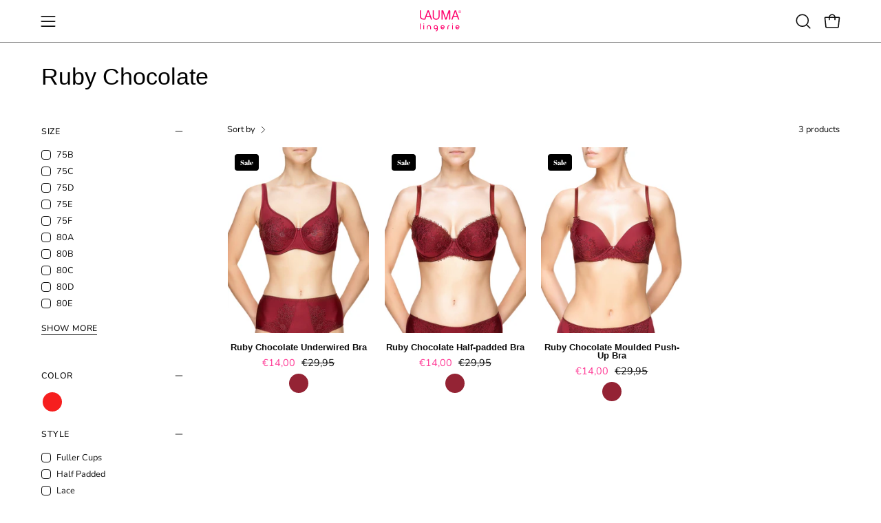

--- FILE ---
content_type: text/html; charset=utf-8
request_url: https://laumalingerie.com/collections/ruby-chocolate
body_size: 37876
content:
<!doctype html>
<html class="no-js no-touch page-loading" lang="en">
<head><meta charset="utf-8">
<meta http-equiv="X-UA-Compatible" content="IE=edge">
<meta name="viewport" content="width=device-width, height=device-height, initial-scale=1.0, minimum-scale=1.0">
<link rel="canonical" href="https://laumalingerie.com/collections/ruby-chocolate"><link rel="preconnect" href="https://fonts.shopifycdn.com" crossorigin><link rel="preload" as="font" href="//laumalingerie.com/cdn/fonts/nunito/nunito_n4.fc49103dc396b42cae9460289072d384b6c6eb63.woff2" type="font/woff2" crossorigin><link rel="preload" as="image" href="//laumalingerie.com/cdn/shop/t/78/assets/loading.svg?v=91665432863842511931743772087"><style data-shopify>
  .no-js.page-loading .loading-overlay,
  html:not(.page-loading) .loading-overlay { opacity: 0; visibility: hidden; pointer-events: none; animation: fadeOut 1s ease; transition: visibility 0s linear 1s; }

  .loading-overlay { position: fixed; top: 0; left: 0; z-index: 99999; width: 100vw; height: 100vh; display: flex; align-items: center; justify-content: center; background: var(--overlay-bg, var(--COLOR-BLACK-WHITE)); }</style><link rel="shortcut icon" href="//laumalingerie.com/cdn/shop/files/logo_400px_1_32x32.png?v=1722942135" type="image/png">
<title>Ruby Chocolate
  
  
   &ndash; Lauma Lingerie</title><meta name="description" content="Lauma Lingerie is leading and most trusted manufacturer of woman&#39;s lingerie in Baltics.">

<meta property="og:site_name" content="Lauma Lingerie">
<meta property="og:url" content="https://laumalingerie.com/collections/ruby-chocolate">
<meta property="og:title" content="Ruby Chocolate">
<meta property="og:type" content="product.group">
<meta property="og:description" content="Lauma Lingerie is leading and most trusted manufacturer of woman&#39;s lingerie in Baltics."><meta property="og:image" content="http://laumalingerie.com/cdn/shop/collections/61J40_41__61J50_L143_image.jpg?v=1636298810">
  <meta property="og:image:secure_url" content="https://laumalingerie.com/cdn/shop/collections/61J40_41__61J50_L143_image.jpg?v=1636298810">
  <meta property="og:image:width" content="450">
  <meta property="og:image:height" content="600"><meta name="twitter:card" content="summary_large_image">
<meta name="twitter:title" content="Ruby Chocolate">
<meta name="twitter:description" content="Lauma Lingerie is leading and most trusted manufacturer of woman&#39;s lingerie in Baltics."><style data-shopify>
    @font-face {
  font-family: Nunito;
  font-weight: 400;
  font-style: normal;
  font-display: swap;
  src: url("//laumalingerie.com/cdn/fonts/nunito/nunito_n4.fc49103dc396b42cae9460289072d384b6c6eb63.woff2") format("woff2"),
       url("//laumalingerie.com/cdn/fonts/nunito/nunito_n4.5d26d13beeac3116db2479e64986cdeea4c8fbdd.woff") format("woff");
}

    @font-face {
  font-family: "Abril Fatface";
  font-weight: 400;
  font-style: normal;
  font-display: swap;
  src: url("//laumalingerie.com/cdn/fonts/abril_fatface/abrilfatface_n4.002841dd08a4d39b2c2d7fe9d598d4782afb7225.woff2") format("woff2"),
       url("//laumalingerie.com/cdn/fonts/abril_fatface/abrilfatface_n4.0d8f922831420cd750572c7a70f4c623018424d8.woff") format("woff");
}

    @font-face {
  font-family: Pacifico;
  font-weight: 400;
  font-style: normal;
  font-display: swap;
  src: url("//laumalingerie.com/cdn/fonts/pacifico/pacifico_n4.70d15be9aa2255257fe626d87fbc1ed38436b047.woff2") format("woff2"),
       url("//laumalingerie.com/cdn/fonts/pacifico/pacifico_n4.a3007cff6385e4e75c208a720cd121ff3558d293.woff") format("woff");
}


    
      
    

    

    
      
    

    
      @font-face {
  font-family: Nunito;
  font-weight: 200;
  font-style: normal;
  font-display: swap;
  src: url("//laumalingerie.com/cdn/fonts/nunito/nunito_n2.d16058aa43c548e5ee76cc5584f729745163ad40.woff2") format("woff2"),
       url("//laumalingerie.com/cdn/fonts/nunito/nunito_n2.a59e9ae4575fd3843c8fb38562d4a2c01973b2a6.woff") format("woff");
}

    

    
      @font-face {
  font-family: Nunito;
  font-weight: 500;
  font-style: normal;
  font-display: swap;
  src: url("//laumalingerie.com/cdn/fonts/nunito/nunito_n5.a0f0edcf8fc7e6ef641de980174adff4690e50c2.woff2") format("woff2"),
       url("//laumalingerie.com/cdn/fonts/nunito/nunito_n5.b31690ac83c982675aeba15b7e6c0a6ec38755b3.woff") format("woff");
}

    

    
      @font-face {
  font-family: Nunito;
  font-weight: 400;
  font-style: italic;
  font-display: swap;
  src: url("//laumalingerie.com/cdn/fonts/nunito/nunito_i4.fd53bf99043ab6c570187ed42d1b49192135de96.woff2") format("woff2"),
       url("//laumalingerie.com/cdn/fonts/nunito/nunito_i4.cb3876a003a73aaae5363bb3e3e99d45ec598cc6.woff") format("woff");
}

    

    
      @font-face {
  font-family: Nunito;
  font-weight: 700;
  font-style: italic;
  font-display: swap;
  src: url("//laumalingerie.com/cdn/fonts/nunito/nunito_i7.3f8ba2027bc9ceb1b1764ecab15bae73f86c4632.woff2") format("woff2"),
       url("//laumalingerie.com/cdn/fonts/nunito/nunito_i7.82bfb5f86ec77ada3c9f660da22064c2e46e1469.woff") format("woff");
}

    

    
:root {--COLOR-PRIMARY-OPPOSITE: #ffffff;
      --COLOR-PRIMARY-LIGHTEN-DARKEN-ALPHA-20: rgba(226, 84, 136, 0.2);
      --COLOR-PRIMARY-LIGHTEN-DARKEN-ALPHA-30: rgba(226, 84, 136, 0.3);

      --PRIMARY-BUTTONS-COLOR-BG: #db286a;
      --PRIMARY-BUTTONS-COLOR-TEXT: #ffffff;
      --PRIMARY-BUTTONS-COLOR-TEXT-ALPHA-10: rgba(255, 255, 255, 0.1);
      --PRIMARY-BUTTONS-COLOR-BORDER: #db286a;
      --PRIMARY-BUTTONS-COLOR-HOVER: rgba(255, 255, 255, 0.2);

      --PRIMARY-BUTTONS-COLOR-LIGHTEN-DARKEN: #e25488;

      --PRIMARY-BUTTONS-COLOR-ALPHA-05: rgba(219, 40, 106, 0.05);
      --PRIMARY-BUTTONS-COLOR-ALPHA-10: rgba(219, 40, 106, 0.1);
      --PRIMARY-BUTTONS-COLOR-ALPHA-50: rgba(219, 40, 106, 0.5);--COLOR-SECONDARY-OPPOSITE: #ffffff;
      --COLOR-SECONDARY-OPPOSITE-ALPHA-20: rgba(255, 255, 255, 0.2);
      --COLOR-SECONDARY-LIGHTEN-DARKEN-ALPHA-20: rgba(26, 26, 26, 0.2);
      --COLOR-SECONDARY-LIGHTEN-DARKEN-ALPHA-30: rgba(26, 26, 26, 0.3);

      --SECONDARY-BUTTONS-COLOR-BG: #000000;
      --SECONDARY-BUTTONS-COLOR-TEXT: #ffffff;
      --SECONDARY-BUTTONS-COLOR-TEXT-ALPHA-10: rgba(255, 255, 255, 0.1);
      --SECONDARY-BUTTONS-COLOR-BORDER: #000000;

      --SECONDARY-BUTTONS-COLOR-ALPHA-05: rgba(0, 0, 0, 0.05);
      --SECONDARY-BUTTONS-COLOR-ALPHA-10: rgba(0, 0, 0, 0.1);
      --SECONDARY-BUTTONS-COLOR-ALPHA-50: rgba(0, 0, 0, 0.5);--OUTLINE-BUTTONS-PRIMARY-BG: transparent;
      --OUTLINE-BUTTONS-PRIMARY-TEXT: #db286a;
      --OUTLINE-BUTTONS-PRIMARY-TEXT-ALPHA-10: rgba(219, 40, 106, 0.1);
      --OUTLINE-BUTTONS-PRIMARY-BORDER: #db286a;
      --OUTLINE-BUTTONS-PRIMARY-BG-HOVER: rgba(226, 84, 136, 0.2);

      --OUTLINE-BUTTONS-SECONDARY-BG: transparent;
      --OUTLINE-BUTTONS-SECONDARY-TEXT: #000000;
      --OUTLINE-BUTTONS-SECONDARY-TEXT-ALPHA-10: rgba(0, 0, 0, 0.1);
      --OUTLINE-BUTTONS-SECONDARY-BORDER: #000000;
      --OUTLINE-BUTTONS-SECONDARY-BG-HOVER: rgba(26, 26, 26, 0.2);

      --OUTLINE-BUTTONS-WHITE-BG: transparent;
      --OUTLINE-BUTTONS-WHITE-TEXT: #ffffff;
      --OUTLINE-BUTTONS-WHITE-TEXT-ALPHA-10: rgba(255, 255, 255, 0.1);
      --OUTLINE-BUTTONS-WHITE-BORDER: #ffffff;

      --OUTLINE-BUTTONS-BLACK-BG: transparent;
      --OUTLINE-BUTTONS-BLACK-TEXT: #000000;
      --OUTLINE-BUTTONS-BLACK-TEXT-ALPHA-10: rgba(0, 0, 0, 0.1);
      --OUTLINE-BUTTONS-BLACK-BORDER: #000000;--OUTLINE-SOLID-BUTTONS-PRIMARY-BG: #db286a;
      --OUTLINE-SOLID-BUTTONS-PRIMARY-TEXT: #ffffff;
      --OUTLINE-SOLID-BUTTONS-PRIMARY-TEXT-ALPHA-10: rgba(255, 255, 255, 0.1);
      --OUTLINE-SOLID-BUTTONS-PRIMARY-BORDER: #ffffff;
      --OUTLINE-SOLID-BUTTONS-PRIMARY-BG-HOVER: rgba(255, 255, 255, 0.2);

      --OUTLINE-SOLID-BUTTONS-SECONDARY-BG: #000000;
      --OUTLINE-SOLID-BUTTONS-SECONDARY-TEXT: #ffffff;
      --OUTLINE-SOLID-BUTTONS-SECONDARY-TEXT-ALPHA-10: rgba(255, 255, 255, 0.1);
      --OUTLINE-SOLID-BUTTONS-SECONDARY-BORDER: #ffffff;
      --OUTLINE-SOLID-BUTTONS-SECONDARY-BG-HOVER: rgba(255, 255, 255, 0.2);

      --OUTLINE-SOLID-BUTTONS-WHITE-BG: #ffffff;
      --OUTLINE-SOLID-BUTTONS-WHITE-TEXT: #000000;
      --OUTLINE-SOLID-BUTTONS-WHITE-TEXT-ALPHA-10: rgba(0, 0, 0, 0.1);
      --OUTLINE-SOLID-BUTTONS-WHITE-BORDER: #000000;

      --OUTLINE-SOLID-BUTTONS-BLACK-BG: #000000;
      --OUTLINE-SOLID-BUTTONS-BLACK-TEXT: #ffffff;
      --OUTLINE-SOLID-BUTTONS-BLACK-TEXT-ALPHA-10: rgba(255, 255, 255, 0.1);
      --OUTLINE-SOLID-BUTTONS-BLACK-BORDER: #ffffff;--COLOR-HEADING: #0d0d0d;
      --COLOR-TEXT: #0d0d0d;
      --COLOR-TEXT-DARKEN: #000000;
      --COLOR-TEXT-LIGHTEN: #404040;
      --COLOR-TEXT-ALPHA-5: rgba(13, 13, 13, 0.05);
      --COLOR-TEXT-ALPHA-8: rgba(13, 13, 13, 0.08);
      --COLOR-TEXT-ALPHA-10: rgba(13, 13, 13, 0.1);
      --COLOR-TEXT-ALPHA-15: rgba(13, 13, 13, 0.15);
      --COLOR-TEXT-ALPHA-20: rgba(13, 13, 13, 0.2);
      --COLOR-TEXT-ALPHA-25: rgba(13, 13, 13, 0.25);
      --COLOR-TEXT-ALPHA-50: rgba(13, 13, 13, 0.5);
      --COLOR-TEXT-ALPHA-60: rgba(13, 13, 13, 0.6);
      --COLOR-TEXT-ALPHA-85: rgba(13, 13, 13, 0.85);

      --COLOR-BG: #ffffff;
      --COLOR-BG-ALPHA-25: rgba(255, 255, 255, 0.25);
      --COLOR-BG-ALPHA-35: rgba(255, 255, 255, 0.35);
      --COLOR-BG-ALPHA-60: rgba(255, 255, 255, 0.6);
      --COLOR-BG-ALPHA-65: rgba(255, 255, 255, 0.65);
      --COLOR-BG-ALPHA-85: rgba(255, 255, 255, 0.85);
      --COLOR-BG-DARKEN: #e6e6e6;
      --COLOR-BG-LIGHTEN-DARKEN: #e6e6e6;
      --COLOR-BG-LIGHTEN-DARKEN-SHIMMER-BG: #fafafa;
      --COLOR-BG-LIGHTEN-DARKEN-SHIMMER-EFFECT: #f5f5f5;
      --COLOR-BG-LIGHTEN-DARKEN-SHIMMER-ENHANCEMENT: #000000;
      --COLOR-BG-LIGHTEN-DARKEN-FOREGROUND: #f7f7f7;
      --COLOR-BG-LIGHTEN-DARKEN-HIGHLIGHT: #f9f8f7;
      --COLOR-BG-LIGHTEN-DARKEN-SEARCH-LOADER: #cccccc;
      --COLOR-BG-LIGHTEN-DARKEN-SEARCH-LOADER-LINE: #e6e6e6;
      --COLOR-BG-LIGHTEN-DARKEN-2: #cdcdcd;
      --COLOR-BG-LIGHTEN-DARKEN-3: #c0c0c0;
      --COLOR-BG-LIGHTEN-DARKEN-4: #b3b3b3;
      --COLOR-BG-LIGHTEN-DARKEN-5: #a6a6a6;
      --COLOR-BG-LIGHTEN-DARKEN-6: #9a9a9a;
      --COLOR-BG-LIGHTEN-DARKEN-CONTRAST: #b3b3b3;
      --COLOR-BG-LIGHTEN-DARKEN-CONTRAST-2: #a6a6a6;
      --COLOR-BG-LIGHTEN-DARKEN-CONTRAST-3: #999999;
      --COLOR-BG-LIGHTEN-DARKEN-CONTRAST-4: #8c8c8c;
      --COLOR-BG-LIGHTEN-DARKEN-CONTRAST-5: #808080;
      --COLOR-BG-LIGHTEN-DARKEN-CONTRAST-6: #737373;

      --COLOR-BG-SECONDARY: #f9f8f7;
      --COLOR-BG-SECONDARY-LIGHTEN-DARKEN: #e3dfda;
      --COLOR-BG-SECONDARY-LIGHTEN-DARKEN-CONTRAST: #8a7867;

      --COLOR-INPUT-BG: #ffffff;

      --COLOR-ACCENT: #b7b7b7;
      --COLOR-ACCENT-TEXT: #fff;
      --COLOR-ACCENT-MIX-ALPHA: rgba(92, 92, 92, 0.1);

      --COLOR-BORDER: #ededed;
      --COLOR-BORDER-ALPHA-15: rgba(237, 237, 237, 0.15);
      --COLOR-BORDER-ALPHA-30: rgba(237, 237, 237, 0.3);
      --COLOR-BORDER-ALPHA-50: rgba(237, 237, 237, 0.5);
      --COLOR-BORDER-ALPHA-65: rgba(237, 237, 237, 0.65);
      --COLOR-BORDER-LIGHTEN-DARKEN: #a1a1a1;
      --COLOR-BORDER-HAIRLINE: #f7f7f7;

      --COLOR-SALE-BG: #000000;
      --COLOR-SALE-TEXT: #ffffff;
      --COLOR-CUSTOM-BG: #0d6e70;
      --COLOR-CUSTOM-TEXT: #000000;
      --COLOR-SOLD-BG: #0d0d0d;
      --COLOR-SOLD-TEXT: #ffffff;
      --COLOR-SAVING-BG: #db286a;
      --COLOR-SAVING-TEXT: #ffffff;

      --COLOR-WHITE-BLACK: #fff;
      --COLOR-BLACK-WHITE: #000;
      --COLOR-BLACK-WHITE-ALPHA-25: rgba(0, 0, 0, 0.25);
      --COLOR-BLACK-WHITE-ALPHA-34: rgba(0, 0, 0, 0.34);
      --COLOR-BG-OVERLAY: rgba(255, 255, 255, 0.5);--COLOR-DISABLED-GREY: rgba(13, 13, 13, 0.05);
      --COLOR-DISABLED-GREY-DARKEN: rgba(13, 13, 13, 0.45);
      --COLOR-ERROR: #D02E2E;
      --COLOR-ERROR-BG: #f3cbcb;
      --COLOR-SUCCESS: #56AD6A;
      --COLOR-SUCCESS-BG: #ECFEF0;
      --COLOR-WARN: #ECBD5E;
      --COLOR-TRANSPARENT: rgba(255, 255, 255, 0);

      --COLOR-WHITE: #ffffff;
      --COLOR-WHITE-DARKEN: #f2f2f2;
      --COLOR-WHITE-ALPHA-10: rgba(255, 255, 255, 0.1);
      --COLOR-WHITE-ALPHA-20: rgba(255, 255, 255, 0.2);
      --COLOR-WHITE-ALPHA-25: rgba(255, 255, 255, 0.25);
      --COLOR-WHITE-ALPHA-50: rgba(255, 255, 255, 0.5);
      --COLOR-WHITE-ALPHA-60: rgba(255, 255, 255, 0.6);
      --COLOR-BLACK: #000000;
      --COLOR-BLACK-LIGHTEN: #1a1a1a;
      --COLOR-BLACK-ALPHA-05: rgba(0, 0, 0, 0.05);
      --COLOR-BLACK-ALPHA-10: rgba(0, 0, 0, 0.1);
      --COLOR-BLACK-ALPHA-20: rgba(0, 0, 0, 0.2);
      --COLOR-BLACK-ALPHA-25: rgba(0, 0, 0, 0.25);
      --COLOR-BLACK-ALPHA-50: rgba(0, 0, 0, 0.5);
      --COLOR-BLACK-ALPHA-60: rgba(0, 0, 0, 0.6);--FONT-STACK-BODY: Nunito, sans-serif;
      --FONT-STYLE-BODY: normal;
      --FONT-STYLE-BODY-ITALIC: italic;
      --FONT-ADJUST-BODY: 1.0;

      --FONT-WEIGHT-BODY: 400;
      --FONT-WEIGHT-BODY-LIGHT: 200;
      --FONT-WEIGHT-BODY-MEDIUM: 700;
      --FONT-WEIGHT-BODY-BOLD: 500;

      --FONT-STACK-HEADING: "Trebuchet MS", sans-serif;
      --FONT-STYLE-HEADING: normal;
      --FONT-STYLE-HEADING-ITALIC: italic;
      --FONT-ADJUST-HEADING: 1.0;

      --FONT-WEIGHT-HEADING: 400;
      --FONT-WEIGHT-HEADING-LIGHT: 300;
      --FONT-WEIGHT-HEADING-MEDIUM: 700;
      --FONT-WEIGHT-HEADING-BOLD: 700;

      --FONT-STACK-NAV: Nunito, sans-serif;
      --FONT-STYLE-NAV: normal;
      --FONT-STYLE-NAV-ITALIC: italic;
      --FONT-ADJUST-NAV: 0.95;
      --FONT-ADJUST-NAV-TOP-LEVEL: 0.95;

      --FONT-WEIGHT-NAV: 400;
      --FONT-WEIGHT-NAV-LIGHT: 200;
      --FONT-WEIGHT-NAV-MEDIUM: 700;
      --FONT-WEIGHT-NAV-BOLD: 500;

      --FONT-ADJUST-PRODUCT-GRID: 1.0;
      --FONT-ADJUST-PRODUCT-GRID-HEADING: 0.9;

      --FONT-ADJUST-BADGES: 1.0;

      --FONT-STACK-BUTTON: Nunito, sans-serif;
      --FONT-STYLE-BUTTON: normal;
      --FONT-STYLE-BUTTON-ITALIC: italic;
      --FONT-ADJUST-SMALL-BUTTON: 0.9;
      --FONT-ADJUST-MEDIUM-BUTTON: 0.9;
      --FONT-ADJUST-LARGE-BUTTON: 0.9;

      --FONT-WEIGHT-BUTTON: 400;
      --FONT-WEIGHT-BUTTON-MEDIUM: 700;
      --FONT-WEIGHT-BUTTON-BOLD: 500;

      --FONT-STACK-SUBHEADING: "Abril Fatface", serif;
      --FONT-STYLE-SUBHEADING: normal;
      --FONT-ADJUST-SUBHEADING: 0.95;

      --FONT-WEIGHT-SUBHEADING: 400;
      --FONT-WEIGHT-SUBHEADING-BOLD: 600;

      --FONT-STACK-LABEL: Nunito, sans-serif;
      --FONT-STYLE-LABEL: normal;
      --FONT-ADJUST-LABEL: 0.65;

      --FONT-STACK-HIGHLIGHT: Pacifico, cursive;
      --FONT-STYLE-HIGHLIGHT: normal;
      --FONT-WEIGHT-HIGHLIGHT: 400;

      --FONT-WEIGHT-LABEL: 500;

      --LETTER-SPACING-NAV: 0.05em;
      --LETTER-SPACING-HEADING: 0.0em;
      --LETTER-SPACING-SUBHEADING: 0.0em;
      --LETTER-SPACING-BUTTON: 0.025em;
      --LETTER-SPACING-LABEL: 0.05em;

      --BUTTON-TEXT-CAPS: uppercase;
      --HEADING-TEXT-CAPS: none;
      --SUBHEADING-TEXT-CAPS: none;
      --LABEL-TEXT-CAPS: uppercase;--FONT-SIZE-INPUT: 1.0rem;--RADIUS: 8px;
      --RADIUS-SMALL: 8px;
      --RADIUS-TINY: 8px;
      --RADIUS-CHECKBOX: 4px;
      --RADIUS-TEXTAREA: 8px;--RADIUS-BADGE: 4px;--PRODUCT-MEDIA-PADDING-TOP: 130.0%;--BORDER-WIDTH: 1px;--STROKE-WIDTH: 12px;--SITE-WIDTH: 1440px;
      --SITE-WIDTH-NARROW: 840px;

      
      --SMALL-BUTTON-WIDTH: 50px;
      --MEDIUM-BUTTON-WIDTH: 150px;
      --LARGE-BUTTON-WIDTH: 200px;
      --SMALL-BUTTON-HEIGHT: 20px;
      --MEDIUM-BUTTON-HEIGHT: 20px;
      --LARGE-BUTTON-HEIGHT: 20px;--COLOR-UPSELLS-BG: #fff7f2;
      --COLOR-UPSELLS-TEXT: #0B0B0B;
      --COLOR-UPSELLS-TEXT-LIGHTEN: #3e3e3e;
      --COLOR-UPSELLS-DISABLED-GREY-DARKEN: rgba(11, 11, 11, 0.45);
      --UPSELLS-HEIGHT: 100px;
      --UPSELLS-IMAGE-WIDTH: 30%;--ICON-ARROW-RIGHT: url( "//laumalingerie.com/cdn/shop/t/78/assets/icon-arrow-right.svg?v=99859212757265680021743772087" );--loading-svg: url( "//laumalingerie.com/cdn/shop/t/78/assets/loading.svg?v=91665432863842511931743772087" );
      --icon-check: url( "//laumalingerie.com/cdn/shop/t/78/assets/icon-check.svg?v=175316081881880408121743772087" );
      --icon-check-swatch: url( "//laumalingerie.com/cdn/shop/t/78/assets/icon-check-swatch.svg?v=131897745589030387781743772087" );
      --icon-zoom-in: url( "//laumalingerie.com/cdn/shop/t/78/assets/icon-zoom-in.svg?v=157433013461716915331743772087" );
      --icon-zoom-out: url( "//laumalingerie.com/cdn/shop/t/78/assets/icon-zoom-out.svg?v=164909107869959372931743772087" );--collection-sticky-bar-height: 0px;
      --collection-image-padding-top: 60%;

      --drawer-width: 400px;
      --drawer-transition: transform 0.4s cubic-bezier(0.46, 0.01, 0.32, 1);--gutter: 60px;
      --gutter-mobile: 20px;
      --grid-gutter: 20px;
      --grid-gutter-mobile: 35px;--inner: 20px;
      --inner-tablet: 18px;
      --inner-mobile: 16px;--grid: repeat(4, minmax(0, 1fr));
      --grid-tablet: repeat(3, minmax(0, 1fr));
      --grid-mobile: repeat(2, minmax(0, 1fr));
      --megamenu-grid: repeat(4, minmax(0, 1fr));
      --grid-row: 1 / span 4;--scrollbar-width: 0px;--overlay: #000;
      --overlay-opacity: 1;--swatch-width: 38px;
      --swatch-height: 26px;
      --swatch-size: 32px;
      --swatch-size-mobile: 30px;

      
      --move-offset: 20px;

      
      --autoplay-speed: 2200ms;
    }

    
.product-upsell__image:after,
    .popup-quick-view__nav-media:after,
    .product-gallery__media--image:after,
    .product-gallery__media--onboarding:after,
    .product-single__thumbnail-link:after {
      content: '';
      position: absolute;
      z-index: 1;
      inset: 0;
      background: rgba(0, 0, 0, .03);
      pointer-events: none;
    }</style><link href="//laumalingerie.com/cdn/shop/t/78/assets/theme.css?v=47344188874344495371743773071" rel="stylesheet" type="text/css" media="all" /><script
  type="text/javascript"
>
    if (window.MSInputMethodContext && document.documentMode) {
      var scripts = document.getElementsByTagName('script')[0];
      var polyfill = document.createElement("script");
      polyfill.defer = true;
      polyfill.src = "//laumalingerie.com/cdn/shop/t/78/assets/ie11.js?v=164037955086922138091743772087";

      scripts.parentNode.insertBefore(polyfill, scripts);

      document.documentElement.classList.add('ie11');
    } else {
      document.documentElement.className = document.documentElement.className.replace('no-js', 'js');
    }

    let root = '/';
    if (root[root.length - 1] !== '/') {
      root = `${root}/`;
    }

    window.theme = {
      routes: {
        root: root,
        cart_url: "\/cart",
        cart_add_url: "\/cart\/add",
        cart_change_url: "\/cart\/change",
        shop_url: "https:\/\/laumalingerie.com",
        searchUrl: '/search',
        predictiveSearchUrl: '/search/suggest',
        product_recommendations_url: "\/recommendations\/products"
      },
      assets: {
        photoswipe: '//laumalingerie.com/cdn/shop/t/78/assets/photoswipe.js?v=162613001030112971491743772087',
        smoothscroll: '//laumalingerie.com/cdn/shop/t/78/assets/smoothscroll.js?v=37906625415260927261743772088',
        no_image: "//laumalingerie.com/cdn/shopifycloud/storefront/assets/no-image-2048-a2addb12_1024x.gif",
        swatches: '//laumalingerie.com/cdn/shop/t/78/assets/swatches.json?v=108341084980828767351743772088',
        base: "//laumalingerie.com/cdn/shop/t/78/assets/"
      },
      strings: {
        add_to_cart: "Add to Cart",
        cart_acceptance_error: "You must accept our terms and conditions.",
        cart_empty: "Your cart is currently empty.",
        cart_price: "Price",
        cart_quantity: "Quantity",
        cart_items_one: "{{ count }} item",
        cart_items_many: "{{ count }} items",
        cart_title: "Cart",
        cart_total: "Total",
        continue_shopping: "Continue Shopping",
        free: "Free",
        limit_error: "Sorry, looks like we don\u0026#39;t have enough of this product.",
        preorder: "Pre-Order",
        remove: "Remove",
        sale_badge_text: "Sale",
        saving_badge: "Save {{ discount }}",
        saving_up_to_badge: "Save up to {{ discount }}",
        sold_out: "Sold Out",
        subscription: "Subscription",
        unavailable: "Unavailable",
        unit_price_label: "Unit price",
        unit_price_separator: "per",
        zero_qty_error: "Quantity must be greater than 0.",
        delete_confirm: "Are you sure you wish to delete this address?",
        newsletter_product_availability: "Notify Me When It’s Available"
      },
      icons: {
        close: '<svg aria-hidden="true" focusable="false" role="presentation" class="icon icon-close" viewBox="0 0 192 192"><path d="M150 42 42 150M150 150 42 42" stroke="currentColor" stroke-linecap="round" stroke-linejoin="round"/></svg>'
      },
      settings: {
        animationsEnabled: false,
        cartType: "page",
        enableAcceptTerms: true,
        enableInfinityScroll: false,
        enablePaymentButton: false,
        gridImageSize: "contain",
        gridImageAspectRatio: 1.3,
        mobileMenuBehaviour: "link",
        productGridHover: "image",
        savingBadgeType: "percentage",
        showSaleBadge: true,
        showSoldBadge: true,
        showSavingBadge: false,
        quickBuy: "none",
        suggestArticles: false,
        suggestCollections: true,
        suggestProducts: true,
        suggestPages: false,
        suggestionsResultsLimit: 5,
        currency_code_enable: false,
        hideInventoryCount: true,
        colorSwatchesType: "native",
        atcButtonShowPrice: true,
        buynowButtonColor: "btn--white",
        buynowButtonStyle: "btn--solid-border",
        buynowButtonSize: "btn--medium",
        mobileMenuType: "new",
      },
      sizes: {
        mobile: 480,
        small: 768,
        large: 1024,
        widescreen: 1440
      },
      moneyFormat: "€{{amount_with_comma_separator}}",
      moneyWithCurrencyFormat: "€{{amount_with_comma_separator}} EUR",
      subtotal: 0,
      current_iso_code: "EUR",
      info: {
        name: 'Palo Alto'
      },
      version: '6.2.0'
    };
    window.PaloAlto = window.PaloAlto || {};
    window.slate = window.slate || {};
    window.isHeaderTransparent = false;
    window.stickyHeaderHeight = 60;
    window.lastWindowWidth = window.innerWidth || document.documentElement.clientWidth;
</script><script src="//laumalingerie.com/cdn/shop/t/78/assets/vendor.js?v=164905933048751944601743772088" defer="defer"></script>
<script src="//laumalingerie.com/cdn/shop/t/78/assets/theme.js?v=34326308044882033111743772088" defer="defer"></script><script>window.performance && window.performance.mark && window.performance.mark('shopify.content_for_header.start');</script><meta name="google-site-verification" content="CC0Aa5sDCWLHBwDPJepHIupsoJPF0w2dA3Zpwc86xRY">
<meta name="google-site-verification" content="TZcoYmQ3bQJhqhEW9F8P5pdZS23N6ejGzGVJPwh2i9Q">
<meta id="shopify-digital-wallet" name="shopify-digital-wallet" content="/6259900500/digital_wallets/dialog">
<meta name="shopify-checkout-api-token" content="c0c28bc82199af3e4b833e109d96efb4">
<meta id="in-context-paypal-metadata" data-shop-id="6259900500" data-venmo-supported="false" data-environment="production" data-locale="en_US" data-paypal-v4="true" data-currency="EUR">
<link rel="alternate" type="application/atom+xml" title="Feed" href="/collections/ruby-chocolate.atom" />
<link rel="alternate" hreflang="x-default" href="https://laumalingerie.com/collections/ruby-chocolate">
<link rel="alternate" hreflang="en" href="https://laumalingerie.com/collections/ruby-chocolate">
<link rel="alternate" hreflang="lv" href="https://laumalingerie.com/lv/collections/ruby-chocolate">
<link rel="alternate" type="application/json+oembed" href="https://laumalingerie.com/collections/ruby-chocolate.oembed">
<script async="async" src="/checkouts/internal/preloads.js?locale=en-LV"></script>
<script id="shopify-features" type="application/json">{"accessToken":"c0c28bc82199af3e4b833e109d96efb4","betas":["rich-media-storefront-analytics"],"domain":"laumalingerie.com","predictiveSearch":true,"shopId":6259900500,"locale":"en"}</script>
<script>var Shopify = Shopify || {};
Shopify.shop = "lauma-shop.myshopify.com";
Shopify.locale = "en";
Shopify.currency = {"active":"EUR","rate":"1.0"};
Shopify.country = "LV";
Shopify.theme = {"name":"Apr 2025","id":177156129101,"schema_name":"Palo Alto","schema_version":"6.2.0","theme_store_id":777,"role":"main"};
Shopify.theme.handle = "null";
Shopify.theme.style = {"id":null,"handle":null};
Shopify.cdnHost = "laumalingerie.com/cdn";
Shopify.routes = Shopify.routes || {};
Shopify.routes.root = "/";</script>
<script type="module">!function(o){(o.Shopify=o.Shopify||{}).modules=!0}(window);</script>
<script>!function(o){function n(){var o=[];function n(){o.push(Array.prototype.slice.apply(arguments))}return n.q=o,n}var t=o.Shopify=o.Shopify||{};t.loadFeatures=n(),t.autoloadFeatures=n()}(window);</script>
<script id="shop-js-analytics" type="application/json">{"pageType":"collection"}</script>
<script defer="defer" async type="module" src="//laumalingerie.com/cdn/shopifycloud/shop-js/modules/v2/client.init-shop-cart-sync_BdyHc3Nr.en.esm.js"></script>
<script defer="defer" async type="module" src="//laumalingerie.com/cdn/shopifycloud/shop-js/modules/v2/chunk.common_Daul8nwZ.esm.js"></script>
<script type="module">
  await import("//laumalingerie.com/cdn/shopifycloud/shop-js/modules/v2/client.init-shop-cart-sync_BdyHc3Nr.en.esm.js");
await import("//laumalingerie.com/cdn/shopifycloud/shop-js/modules/v2/chunk.common_Daul8nwZ.esm.js");

  window.Shopify.SignInWithShop?.initShopCartSync?.({"fedCMEnabled":true,"windoidEnabled":true});

</script>
<script id="__st">var __st={"a":6259900500,"offset":7200,"reqid":"7af8a0d1-42af-49dc-a05c-d13607a40bb6-1768994737","pageurl":"laumalingerie.com\/collections\/ruby-chocolate","u":"ad1fe197328a","p":"collection","rtyp":"collection","rid":386856321268};</script>
<script>window.ShopifyPaypalV4VisibilityTracking = true;</script>
<script id="captcha-bootstrap">!function(){'use strict';const t='contact',e='account',n='new_comment',o=[[t,t],['blogs',n],['comments',n],[t,'customer']],c=[[e,'customer_login'],[e,'guest_login'],[e,'recover_customer_password'],[e,'create_customer']],r=t=>t.map((([t,e])=>`form[action*='/${t}']:not([data-nocaptcha='true']) input[name='form_type'][value='${e}']`)).join(','),a=t=>()=>t?[...document.querySelectorAll(t)].map((t=>t.form)):[];function s(){const t=[...o],e=r(t);return a(e)}const i='password',u='form_key',d=['recaptcha-v3-token','g-recaptcha-response','h-captcha-response',i],f=()=>{try{return window.sessionStorage}catch{return}},m='__shopify_v',_=t=>t.elements[u];function p(t,e,n=!1){try{const o=window.sessionStorage,c=JSON.parse(o.getItem(e)),{data:r}=function(t){const{data:e,action:n}=t;return t[m]||n?{data:e,action:n}:{data:t,action:n}}(c);for(const[e,n]of Object.entries(r))t.elements[e]&&(t.elements[e].value=n);n&&o.removeItem(e)}catch(o){console.error('form repopulation failed',{error:o})}}const l='form_type',E='cptcha';function T(t){t.dataset[E]=!0}const w=window,h=w.document,L='Shopify',v='ce_forms',y='captcha';let A=!1;((t,e)=>{const n=(g='f06e6c50-85a8-45c8-87d0-21a2b65856fe',I='https://cdn.shopify.com/shopifycloud/storefront-forms-hcaptcha/ce_storefront_forms_captcha_hcaptcha.v1.5.2.iife.js',D={infoText:'Protected by hCaptcha',privacyText:'Privacy',termsText:'Terms'},(t,e,n)=>{const o=w[L][v],c=o.bindForm;if(c)return c(t,g,e,D).then(n);var r;o.q.push([[t,g,e,D],n]),r=I,A||(h.body.append(Object.assign(h.createElement('script'),{id:'captcha-provider',async:!0,src:r})),A=!0)});var g,I,D;w[L]=w[L]||{},w[L][v]=w[L][v]||{},w[L][v].q=[],w[L][y]=w[L][y]||{},w[L][y].protect=function(t,e){n(t,void 0,e),T(t)},Object.freeze(w[L][y]),function(t,e,n,w,h,L){const[v,y,A,g]=function(t,e,n){const i=e?o:[],u=t?c:[],d=[...i,...u],f=r(d),m=r(i),_=r(d.filter((([t,e])=>n.includes(e))));return[a(f),a(m),a(_),s()]}(w,h,L),I=t=>{const e=t.target;return e instanceof HTMLFormElement?e:e&&e.form},D=t=>v().includes(t);t.addEventListener('submit',(t=>{const e=I(t);if(!e)return;const n=D(e)&&!e.dataset.hcaptchaBound&&!e.dataset.recaptchaBound,o=_(e),c=g().includes(e)&&(!o||!o.value);(n||c)&&t.preventDefault(),c&&!n&&(function(t){try{if(!f())return;!function(t){const e=f();if(!e)return;const n=_(t);if(!n)return;const o=n.value;o&&e.removeItem(o)}(t);const e=Array.from(Array(32),(()=>Math.random().toString(36)[2])).join('');!function(t,e){_(t)||t.append(Object.assign(document.createElement('input'),{type:'hidden',name:u})),t.elements[u].value=e}(t,e),function(t,e){const n=f();if(!n)return;const o=[...t.querySelectorAll(`input[type='${i}']`)].map((({name:t})=>t)),c=[...d,...o],r={};for(const[a,s]of new FormData(t).entries())c.includes(a)||(r[a]=s);n.setItem(e,JSON.stringify({[m]:1,action:t.action,data:r}))}(t,e)}catch(e){console.error('failed to persist form',e)}}(e),e.submit())}));const S=(t,e)=>{t&&!t.dataset[E]&&(n(t,e.some((e=>e===t))),T(t))};for(const o of['focusin','change'])t.addEventListener(o,(t=>{const e=I(t);D(e)&&S(e,y())}));const B=e.get('form_key'),M=e.get(l),P=B&&M;t.addEventListener('DOMContentLoaded',(()=>{const t=y();if(P)for(const e of t)e.elements[l].value===M&&p(e,B);[...new Set([...A(),...v().filter((t=>'true'===t.dataset.shopifyCaptcha))])].forEach((e=>S(e,t)))}))}(h,new URLSearchParams(w.location.search),n,t,e,['guest_login'])})(!0,!0)}();</script>
<script integrity="sha256-4kQ18oKyAcykRKYeNunJcIwy7WH5gtpwJnB7kiuLZ1E=" data-source-attribution="shopify.loadfeatures" defer="defer" src="//laumalingerie.com/cdn/shopifycloud/storefront/assets/storefront/load_feature-a0a9edcb.js" crossorigin="anonymous"></script>
<script data-source-attribution="shopify.dynamic_checkout.dynamic.init">var Shopify=Shopify||{};Shopify.PaymentButton=Shopify.PaymentButton||{isStorefrontPortableWallets:!0,init:function(){window.Shopify.PaymentButton.init=function(){};var t=document.createElement("script");t.src="https://laumalingerie.com/cdn/shopifycloud/portable-wallets/latest/portable-wallets.en.js",t.type="module",document.head.appendChild(t)}};
</script>
<script data-source-attribution="shopify.dynamic_checkout.buyer_consent">
  function portableWalletsHideBuyerConsent(e){var t=document.getElementById("shopify-buyer-consent"),n=document.getElementById("shopify-subscription-policy-button");t&&n&&(t.classList.add("hidden"),t.setAttribute("aria-hidden","true"),n.removeEventListener("click",e))}function portableWalletsShowBuyerConsent(e){var t=document.getElementById("shopify-buyer-consent"),n=document.getElementById("shopify-subscription-policy-button");t&&n&&(t.classList.remove("hidden"),t.removeAttribute("aria-hidden"),n.addEventListener("click",e))}window.Shopify?.PaymentButton&&(window.Shopify.PaymentButton.hideBuyerConsent=portableWalletsHideBuyerConsent,window.Shopify.PaymentButton.showBuyerConsent=portableWalletsShowBuyerConsent);
</script>
<script data-source-attribution="shopify.dynamic_checkout.cart.bootstrap">document.addEventListener("DOMContentLoaded",(function(){function t(){return document.querySelector("shopify-accelerated-checkout-cart, shopify-accelerated-checkout")}if(t())Shopify.PaymentButton.init();else{new MutationObserver((function(e,n){t()&&(Shopify.PaymentButton.init(),n.disconnect())})).observe(document.body,{childList:!0,subtree:!0})}}));
</script>
<script id='scb4127' type='text/javascript' async='' src='https://laumalingerie.com/cdn/shopifycloud/privacy-banner/storefront-banner.js'></script><link id="shopify-accelerated-checkout-styles" rel="stylesheet" media="screen" href="https://laumalingerie.com/cdn/shopifycloud/portable-wallets/latest/accelerated-checkout-backwards-compat.css" crossorigin="anonymous">
<style id="shopify-accelerated-checkout-cart">
        #shopify-buyer-consent {
  margin-top: 1em;
  display: inline-block;
  width: 100%;
}

#shopify-buyer-consent.hidden {
  display: none;
}

#shopify-subscription-policy-button {
  background: none;
  border: none;
  padding: 0;
  text-decoration: underline;
  font-size: inherit;
  cursor: pointer;
}

#shopify-subscription-policy-button::before {
  box-shadow: none;
}

      </style>

<script>window.performance && window.performance.mark && window.performance.mark('shopify.content_for_header.end');</script>
<!-- BEGIN app block: shopify://apps/klaviyo-email-marketing-sms/blocks/klaviyo-onsite-embed/2632fe16-c075-4321-a88b-50b567f42507 -->












  <script async src="https://static.klaviyo.com/onsite/js/XGmMqQ/klaviyo.js?company_id=XGmMqQ"></script>
  <script>!function(){if(!window.klaviyo){window._klOnsite=window._klOnsite||[];try{window.klaviyo=new Proxy({},{get:function(n,i){return"push"===i?function(){var n;(n=window._klOnsite).push.apply(n,arguments)}:function(){for(var n=arguments.length,o=new Array(n),w=0;w<n;w++)o[w]=arguments[w];var t="function"==typeof o[o.length-1]?o.pop():void 0,e=new Promise((function(n){window._klOnsite.push([i].concat(o,[function(i){t&&t(i),n(i)}]))}));return e}}})}catch(n){window.klaviyo=window.klaviyo||[],window.klaviyo.push=function(){var n;(n=window._klOnsite).push.apply(n,arguments)}}}}();</script>

  




  <script>
    window.klaviyoReviewsProductDesignMode = false
  </script>







<!-- END app block --><!-- BEGIN app block: shopify://apps/langshop/blocks/sdk/84899e01-2b29-42af-99d6-46d16daa2111 --><!-- BEGIN app snippet: config --><script type="text/javascript">
    /** Workaround for backward compatibility with old versions of localized themes */
    if (window.LangShopConfig && window.LangShopConfig.themeDynamics && window.LangShopConfig.themeDynamics.length) {
        themeDynamics = window.LangShopConfig.themeDynamics;
    } else {
        themeDynamics = [];
    }

    window.LangShopConfig = {
    "currentLanguage": "en",
    "currentCurrency": "eur",
    "currentCountry": "LV",
    "shopifyLocales": [{"code":"en","name":"English","endonym_name":"English","rootUrl":"\/"},{"code":"lv","name":"Latvian","endonym_name":"latviešu","rootUrl":"\/lv"}    ],
    "shopifyCountries": [{"code":"AL","name":"Albania", "currency":"EUR"},{"code":"AT","name":"Austria", "currency":"EUR"},{"code":"BE","name":"Belgium", "currency":"EUR"},{"code":"BG","name":"Bulgaria", "currency":"EUR"},{"code":"CA","name":"Canada", "currency":"EUR"},{"code":"HR","name":"Croatia", "currency":"EUR"},{"code":"CY","name":"Cyprus", "currency":"EUR"},{"code":"CZ","name":"Czechia", "currency":"EUR"},{"code":"DK","name":"Denmark", "currency":"EUR"},{"code":"EE","name":"Estonia", "currency":"EUR"},{"code":"FI","name":"Finland", "currency":"EUR"},{"code":"FR","name":"France", "currency":"EUR"},{"code":"DE","name":"Germany", "currency":"EUR"},{"code":"GR","name":"Greece", "currency":"EUR"},{"code":"HU","name":"Hungary", "currency":"EUR"},{"code":"IE","name":"Ireland", "currency":"EUR"},{"code":"IT","name":"Italy", "currency":"EUR"},{"code":"LV","name":"Latvia", "currency":"EUR"},{"code":"LT","name":"Lithuania", "currency":"EUR"},{"code":"LU","name":"Luxembourg", "currency":"EUR"},{"code":"MT","name":"Malta", "currency":"EUR"},{"code":"NL","name":"Netherlands", "currency":"EUR"},{"code":"NO","name":"Norway", "currency":"EUR"},{"code":"PL","name":"Poland", "currency":"EUR"},{"code":"PT","name":"Portugal", "currency":"EUR"},{"code":"RO","name":"Romania", "currency":"EUR"},{"code":"SK","name":"Slovakia", "currency":"EUR"},{"code":"SI","name":"Slovenia", "currency":"EUR"},{"code":"ES","name":"Spain", "currency":"EUR"},{"code":"SE","name":"Sweden", "currency":"EUR"},{"code":"CH","name":"Switzerland", "currency":"EUR"},{"code":"GB","name":"United Kingdom", "currency":"EUR"},{"code":"US","name":"United States", "currency":"EUR"}    ],
    "shopifyCurrencies": ["EUR"],
    "originalLanguage": {"code":"en","alias":null,"title":"English","icon":null,"published":true},
    "targetLanguages": [{"code":"lv","alias":null,"title":"Latvian","icon":null,"published":true}],
    "languagesSwitchers": {"languageCurrency":{"status":"disabled","desktop":{"isActive":true,"generalCustomize":{"template":3,"displayed":"language","language":"name","languageFlag":true,"currency":"code","currencyFlag":false,"switcher":"floating","position":"bottom-right","verticalSliderValue":20,"verticalSliderDimension":"px","horizontalSliderValue":20,"horizontalSliderDimension":"px"},"advancedCustomize":{"switcherStyle":{"flagRounding":0,"flagRoundingDimension":"px","flagPosition":"left","backgroundColor":"#202223","padding":{"left":16,"top":14,"right":16,"bottom":14},"paddingDimension":"px","fontSize":18,"fontSizeDimension":"px","fontFamily":"inherit","fontColor":"#FFFFFF","borderWidth":0,"borderWidthDimension":"px","borderRadius":0,"borderRadiusDimension":"px","borderColor":"#FFFFFF"},"dropDownStyle":{"backgroundColor":"#202223","padding":{"left":16,"top":14,"right":16,"bottom":14},"paddingDimension":"px","fontSize":18,"fontSizeDimension":"px","fontFamily":"inherit","fontColor":"#FFFFFF","borderWidth":0,"borderWidthDimension":"px","borderRadius":0,"borderRadiusDimension":"px","borderColor":"#FFFFFF"},"arrow":{"size":6,"sizeDimension":"px","color":"#FFFFFF"}}},"mobile":{"isActive":true,"sameAsDesktop":false,"generalCustomize":{"template":null,"displayed":"language","language":"native-name","languageFlag":true,"currency":"code","currencyFlag":false,"switcher":"relative","position":"bottom-right","verticalSliderValue":15,"verticalSliderDimension":"px","horizontalSliderValue":15,"horizontalSliderDimension":"px"},"advancedCustomize":{"switcherStyle":{"flagRounding":5,"flagRoundingDimension":"px","flagPosition":"left","backgroundColor":"#FDFDFD","padding":{"left":16,"top":16,"right":16,"bottom":16},"paddingDimension":"px","fontSize":18,"fontSizeDimension":"px","fontFamily":"inherit","fontColor":"#202223","borderWidth":0,"borderWidthDimension":"px","borderRadius":4,"borderRadiusDimension":"px","borderColor":"#FFFFFF"},"dropDownStyle":{"backgroundColor":"#FDFDFD","padding":{"left":16,"top":16,"right":16,"bottom":16},"paddingDimension":"px","fontSize":18,"fontSizeDimension":"px","fontFamily":"inherit","fontColor":"#202223","borderWidth":0,"borderWidthDimension":"px","borderRadius":4,"borderRadiusDimension":"px","borderColor":"#FFFFFF"},"arrow":{"size":6,"sizeDimension":"px","color":"#000000"}}}},"autoDetection":{"status":"disabled","alertType":"popup","popupContainer":{"position":"center","backgroundColor":"#FFFFFF","width":700,"widthDimension":"px","padding":{"left":20,"top":20,"right":20,"bottom":20},"paddingDimension":"px","borderWidth":0,"borderWidthDimension":"px","borderRadius":8,"borderRadiusDimension":"px","borderColor":"#FFFFFF","fontSize":18,"fontSizeDimension":"px","fontFamily":"inherit","fontColor":"#202223"},"bannerContainer":{"position":"top","backgroundColor":"#FFFFFF","width":8,"widthDimension":"px","padding":{"left":20,"top":20,"right":20,"bottom":20},"paddingDimension":"px","borderWidth":0,"borderWidthDimension":"px","borderRadius":8,"borderRadiusDimension":"px","borderColor":"#FFFFFF","fontSize":18,"fontSizeDimension":"px","fontFamily":"inherit","fontColor":"#202223"},"selectorContainer":{"backgroundColor":"#FFFFFF","padding":{"left":8,"top":8,"right":8,"bottom":8},"paddingDimension":"px","borderWidth":0,"borderWidthDimension":"px","borderRadius":8,"borderRadiusDimension":"px","borderColor":"#FFFFFF","fontSize":18,"fontSizeDimension":"px","fontFamily":"inherit","fontColor":"#202223"},"button":{"backgroundColor":"#FFFFFF","padding":{"left":8,"top":8,"right":8,"bottom":8},"paddingDimension":"px","borderWidth":0,"borderWidthDimension":"px","borderRadius":8,"borderRadiusDimension":"px","borderColor":"#FFFFFF","fontSize":18,"fontSizeDimension":"px","fontFamily":"inherit","fontColor":"#202223"},"closeIcon":{"size":16,"sizeDimension":"px","color":"#1D1D1D"}}},
    "defaultCurrency": {"code":"eur","title":"Euro","icon":null,"rate":0.8541,"formatWithCurrency":"€{{amount}} EUR","formatWithoutCurrency":"€{{amount}}"},
    "targetCurrencies": [],
    "currenciesSwitchers": [{"id":44390158,"title":null,"type":"dropdown","status":"admin-only","display":"all","position":"bottom-left","offset":"10px","shortTitles":false,"isolateStyles":true,"icons":"rounded","sprite":"flags","defaultStyles":true,"devices":{"mobile":{"visible":true,"minWidth":null,"maxWidth":{"value":480,"dimension":"px"}},"tablet":{"visible":true,"minWidth":{"value":481,"dimension":"px"},"maxWidth":{"value":1023,"dimension":"px"}},"desktop":{"visible":true,"minWidth":{"value":1024,"dimension":"px"},"maxWidth":null}},"styles":{"dropdown":{"activeContainer":{"padding":{"top":{"value":8,"dimension":"px"},"right":{"value":10,"dimension":"px"},"bottom":{"value":8,"dimension":"px"},"left":{"value":10,"dimension":"px"}},"background":"rgba(255,255,255,.95)","borderRadius":{"topLeft":{"value":0,"dimension":"px"},"topRight":{"value":0,"dimension":"px"},"bottomLeft":{"value":0,"dimension":"px"},"bottomRight":{"value":0,"dimension":"px"}},"borderTop":{"color":"rgba(224, 224, 224, 1)","style":"solid","width":{"value":1,"dimension":"px"}},"borderRight":{"color":"rgba(224, 224, 224, 1)","style":"solid","width":{"value":1,"dimension":"px"}},"borderBottom":{"color":"rgba(224, 224, 224, 1)","style":"solid","width":{"value":1,"dimension":"px"}},"borderLeft":{"color":"rgba(224, 224, 224, 1)","style":"solid","width":{"value":1,"dimension":"px"}}},"activeContainerHovered":null,"activeItem":{"fontSize":{"value":13,"dimension":"px"},"fontFamily":"Open Sans","color":"rgba(39, 46, 49, 1)"},"activeItemHovered":null,"activeItemIcon":{"offset":{"value":10,"dimension":"px"},"position":"left"},"dropdownContainer":{"animation":"sliding","background":"rgba(255,255,255,.95)","borderRadius":{"topLeft":{"value":0,"dimension":"px"},"topRight":{"value":0,"dimension":"px"},"bottomLeft":{"value":0,"dimension":"px"},"bottomRight":{"value":0,"dimension":"px"}},"borderTop":{"color":"rgba(224, 224, 224, 1)","style":"solid","width":{"value":1,"dimension":"px"}},"borderRight":{"color":"rgba(224, 224, 224, 1)","style":"solid","width":{"value":1,"dimension":"px"}},"borderBottom":{"color":"rgba(224, 224, 224, 1)","style":"solid","width":{"value":1,"dimension":"px"}},"borderLeft":{"color":"rgba(224, 224, 224, 1)","style":"solid","width":{"value":1,"dimension":"px"}},"padding":{"top":{"value":0,"dimension":"px"},"right":{"value":0,"dimension":"px"},"bottom":{"value":0,"dimension":"px"},"left":{"value":0,"dimension":"px"}}},"dropdownContainerHovered":null,"dropdownItem":{"padding":{"top":{"value":8,"dimension":"px"},"right":{"value":10,"dimension":"px"},"bottom":{"value":8,"dimension":"px"},"left":{"value":10,"dimension":"px"}},"fontSize":{"value":13,"dimension":"px"},"fontFamily":"Open Sans","color":"rgba(39, 46, 49, 1)"},"dropdownItemHovered":{"color":"rgba(27, 160, 227, 1)"},"dropdownItemIcon":{"position":"left","offset":{"value":10,"dimension":"px"}},"arrow":{"color":"rgba(39, 46, 49, 1)","position":"right","offset":{"value":20,"dimension":"px"},"size":{"value":6,"dimension":"px"}}},"inline":{"container":{"background":"rgba(255,255,255,.95)","borderRadius":{"topLeft":{"value":4,"dimension":"px"},"topRight":{"value":4,"dimension":"px"},"bottomLeft":{"value":4,"dimension":"px"},"bottomRight":{"value":4,"dimension":"px"}},"borderTop":{"color":"rgba(224, 224, 224, 1)","style":"solid","width":{"value":1,"dimension":"px"}},"borderRight":{"color":"rgba(224, 224, 224, 1)","style":"solid","width":{"value":1,"dimension":"px"}},"borderBottom":{"color":"rgba(224, 224, 224, 1)","style":"solid","width":{"value":1,"dimension":"px"}},"borderLeft":{"color":"rgba(224, 224, 224, 1)","style":"solid","width":{"value":1,"dimension":"px"}}},"containerHovered":null,"item":{"background":"transparent","padding":{"top":{"value":8,"dimension":"px"},"right":{"value":10,"dimension":"px"},"bottom":{"value":8,"dimension":"px"},"left":{"value":10,"dimension":"px"}},"fontSize":{"value":13,"dimension":"px"},"fontFamily":"Open Sans","color":"rgba(39, 46, 49, 1)"},"itemHovered":{"background":"rgba(245, 245, 245, 1)","color":"rgba(39, 46, 49, 1)"},"itemActive":{"background":"rgba(245, 245, 245, 1)","color":"rgba(27, 160, 227, 1)"},"itemIcon":{"position":"left","offset":{"value":10,"dimension":"px"}}},"ios":{"activeContainer":{"padding":{"top":{"value":0,"dimension":"px"},"right":{"value":0,"dimension":"px"},"bottom":{"value":0,"dimension":"px"},"left":{"value":0,"dimension":"px"}},"background":"rgba(255,255,255,.95)","borderRadius":{"topLeft":{"value":0,"dimension":"px"},"topRight":{"value":0,"dimension":"px"},"bottomLeft":{"value":0,"dimension":"px"},"bottomRight":{"value":0,"dimension":"px"}},"borderTop":{"color":"rgba(224, 224, 224, 1)","style":"solid","width":{"value":1,"dimension":"px"}},"borderRight":{"color":"rgba(224, 224, 224, 1)","style":"solid","width":{"value":1,"dimension":"px"}},"borderBottom":{"color":"rgba(224, 224, 224, 1)","style":"solid","width":{"value":1,"dimension":"px"}},"borderLeft":{"color":"rgba(224, 224, 224, 1)","style":"solid","width":{"value":1,"dimension":"px"}}},"activeContainerHovered":null,"activeItem":{"fontSize":{"value":13,"dimension":"px"},"fontFamily":"Open Sans","color":"rgba(39, 46, 49, 1)","padding":{"top":{"value":8,"dimension":"px"},"right":{"value":10,"dimension":"px"},"bottom":{"value":8,"dimension":"px"},"left":{"value":10,"dimension":"px"}}},"activeItemHovered":null,"activeItemIcon":{"position":"left","offset":{"value":10,"dimension":"px"}},"modalOverlay":{"background":"rgba(0, 0, 0, 0.7)"},"wheelButtonsContainer":{"background":"rgba(255, 255, 255, 1)","padding":{"top":{"value":8,"dimension":"px"},"right":{"value":10,"dimension":"px"},"bottom":{"value":8,"dimension":"px"},"left":{"value":10,"dimension":"px"}},"borderTop":{"color":"rgba(224, 224, 224, 1)","style":"solid","width":{"value":0,"dimension":"px"}},"borderRight":{"color":"rgba(224, 224, 224, 1)","style":"solid","width":{"value":0,"dimension":"px"}},"borderBottom":{"color":"rgba(224, 224, 224, 1)","style":"solid","width":{"value":1,"dimension":"px"}},"borderLeft":{"color":"rgba(224, 224, 224, 1)","style":"solid","width":{"value":0,"dimension":"px"}}},"wheelCloseButton":{"fontSize":{"value":14,"dimension":"px"},"fontFamily":"Open Sans","color":"rgba(39, 46, 49, 1)","fontWeight":"bold"},"wheelCloseButtonHover":null,"wheelSubmitButton":{"fontSize":{"value":14,"dimension":"px"},"fontFamily":"Open Sans","color":"rgba(39, 46, 49, 1)","fontWeight":"bold"},"wheelSubmitButtonHover":null,"wheelPanelContainer":{"background":"rgba(255, 255, 255, 1)"},"wheelLine":{"borderTop":{"color":"rgba(224, 224, 224, 1)","style":"solid","width":{"value":1,"dimension":"px"}},"borderRight":{"color":"rgba(224, 224, 224, 1)","style":"solid","width":{"value":0,"dimension":"px"}},"borderBottom":{"color":"rgba(224, 224, 224, 1)","style":"solid","width":{"value":1,"dimension":"px"}},"borderLeft":{"color":"rgba(224, 224, 224, 1)","style":"solid","width":{"value":0,"dimension":"px"}}},"wheelItem":{"background":"transparent","padding":{"top":{"value":8,"dimension":"px"},"right":{"value":10,"dimension":"px"},"bottom":{"value":8,"dimension":"px"},"left":{"value":10,"dimension":"px"}},"fontSize":{"value":13,"dimension":"px"},"fontFamily":"Open Sans","color":"rgba(39, 46, 49, 1)","justifyContent":"flex-start"},"wheelItemIcon":{"position":"left","offset":{"value":10,"dimension":"px"}}},"modal":{"activeContainer":{"padding":{"top":{"value":0,"dimension":"px"},"right":{"value":0,"dimension":"px"},"bottom":{"value":0,"dimension":"px"},"left":{"value":0,"dimension":"px"}},"background":"rgba(255,255,255,.95)","borderRadius":{"topLeft":{"value":0,"dimension":"px"},"topRight":{"value":0,"dimension":"px"},"bottomLeft":{"value":0,"dimension":"px"},"bottomRight":{"value":0,"dimension":"px"}},"borderTop":{"color":"rgba(224, 224, 224, 1)","style":"solid","width":{"value":1,"dimension":"px"}},"borderRight":{"color":"rgba(224, 224, 224, 1)","style":"solid","width":{"value":1,"dimension":"px"}},"borderBottom":{"color":"rgba(224, 224, 224, 1)","style":"solid","width":{"value":1,"dimension":"px"}},"borderLeft":{"color":"rgba(224, 224, 224, 1)","style":"solid","width":{"value":1,"dimension":"px"}}},"activeContainerHovered":null,"activeItem":{"fontSize":{"value":13,"dimension":"px"},"fontFamily":"Open Sans","color":"rgba(39, 46, 49, 1)","padding":{"top":{"value":8,"dimension":"px"},"right":{"value":10,"dimension":"px"},"bottom":{"value":8,"dimension":"px"},"left":{"value":10,"dimension":"px"}}},"activeItemHovered":null,"activeItemIcon":{"position":"left","offset":{"value":10,"dimension":"px"}},"modalOverlay":{"background":"rgba(0, 0, 0, 0.7)"},"modalContent":{"animation":"sliding-down","background":"rgba(255, 255, 255, 1)","maxHeight":{"value":80,"dimension":"vh"},"maxWidth":{"value":80,"dimension":"vw"},"width":{"value":320,"dimension":"px"}},"modalContentHover":null,"modalItem":{"reverseElements":true,"fontSize":{"value":11,"dimension":"px"},"fontFamily":"Open Sans","color":"rgba(102, 102, 102, 1)","textTransform":"uppercase","fontWeight":"bold","justifyContent":"space-between","letterSpacing":{"value":3,"dimension":"px"},"padding":{"top":{"value":20,"dimension":"px"},"right":{"value":26,"dimension":"px"},"bottom":{"value":20,"dimension":"px"},"left":{"value":26,"dimension":"px"}}},"modalItemIcon":{"offset":{"value":20,"dimension":"px"}},"modalItemRadio":{"size":{"value":20,"dimension":"px"},"offset":{"value":20,"dimension":"px"},"color":"rgba(193, 202, 202, 1)"},"modalItemHovered":{"background":"rgba(255, 103, 99, 0.5)","color":"rgba(254, 236, 233, 1)"},"modalItemHoveredRadio":{"size":{"value":20,"dimension":"px"},"offset":{"value":20,"dimension":"px"},"color":"rgba(254, 236, 233, 1)"},"modalActiveItem":{"fontSize":{"value":15,"dimension":"px"},"color":"rgba(254, 236, 233, 1)","background":"rgba(255, 103, 99, 1)"},"modalActiveItemRadio":{"size":{"value":24,"dimension":"px"},"offset":{"value":18,"dimension":"px"},"color":"rgba(255, 255, 255, 1)"},"modalActiveItemHovered":null,"modalActiveItemHoveredRadio":null},"select":{"container":{"background":"rgba(255,255,255, 1)","borderRadius":{"topLeft":{"value":4,"dimension":"px"},"topRight":{"value":4,"dimension":"px"},"bottomLeft":{"value":4,"dimension":"px"},"bottomRight":{"value":4,"dimension":"px"}},"borderTop":{"color":"rgba(204, 204, 204, 1)","style":"solid","width":{"value":1,"dimension":"px"}},"borderRight":{"color":"rgba(204, 204, 204, 1)","style":"solid","width":{"value":1,"dimension":"px"}},"borderBottom":{"color":"rgba(204, 204, 204, 1)","style":"solid","width":{"value":1,"dimension":"px"}},"borderLeft":{"color":"rgba(204, 204, 204, 1)","style":"solid","width":{"value":1,"dimension":"px"}}},"text":{"padding":{"top":{"value":5,"dimension":"px"},"right":{"value":8,"dimension":"px"},"bottom":{"value":5,"dimension":"px"},"left":{"value":8,"dimension":"px"}},"fontSize":{"value":13,"dimension":"px"},"fontFamily":"Open Sans","color":"rgba(39, 46, 49, 1)"}}}}],
    "languageDetection": "store",
    "languagesCountries": [{"code":"en","countries":["as","ai","ag","ar","aw","au","bs","bh","bd","bb","bz","bm","bw","br","io","bn","kh","cm","ca","ky","cx","cc","ck","cr","cy","dk","dm","eg","et","fk","fj","gm","gh","gi","gr","gl","gd","gu","gg","gy","hk","is","in","id","ie","im","il","jm","je","jo","ke","ki","kr","kw","la","lb","ls","lr","ly","my","mv","mt","mh","mu","fm","mc","ms","na","nr","np","an","nz","ni","ng","nu","nf","mp","om","pk","pw","pa","pg","ph","pn","pr","qa","rw","sh","kn","lc","vc","ws","sc","sl","sg","sb","so","za","gs","lk","sd","sr","sz","sy","tz","th","tl","tk","to","tt","tc","tv","ug","ua","ae","gb","us","um","vu","vn","vg","vi","zm","zw","bq","ss","sx","cw"]},{"code":"lv","countries":["lv"]}],
    "languagesBrowsers": [{"code":"en","browsers":["en"]},{"code":"lv","browsers":["lv"]}],
    "currencyDetection": "language",
    "currenciesLanguages": null,
    "currenciesCountries": null,
    "recommendationAlert": {"type":"banner","status":"published","isolateStyles":true,"styles":{"banner":{"bannerContainer":{"position":"top","spacing":10,"borderTop":{"color":"rgba(0,0,0,0.2)","style":"solid","width":{"value":0,"dimension":"px"}},"borderRadius":{"topLeft":{"value":0,"dimension":"px"},"topRight":{"value":0,"dimension":"px"},"bottomLeft":{"value":0,"dimension":"px"},"bottomRight":{"value":0,"dimension":"px"}},"borderRight":{"color":"rgba(0,0,0,0.2)","style":"solid","width":{"value":0,"dimension":"px"}},"borderBottom":{"color":"rgba(0,0,0,0.2)","style":"solid","width":{"value":1,"dimension":"px"}},"borderLeft":{"color":"rgba(0,0,0,0.2)","style":"solid","width":{"value":0,"dimension":"px"}},"padding":{"top":{"value":15,"dimension":"px"},"right":{"value":20,"dimension":"px"},"bottom":{"value":15,"dimension":"px"},"left":{"value":20,"dimension":"px"}},"background":"rgba(255, 255, 255, 1)"},"bannerMessage":{"fontSize":{"value":16,"dimension":"px"},"fontFamily":"Open Sans","fontStyle":"normal","fontWeight":"normal","lineHeight":"1.5","color":"rgba(39, 46, 49, 1)"},"selectorContainer":{"background":"rgba(244,244,244, 1)","borderRadius":{"topLeft":{"value":2,"dimension":"px"},"topRight":{"value":2,"dimension":"px"},"bottomLeft":{"value":2,"dimension":"px"},"bottomRight":{"value":2,"dimension":"px"}},"borderTop":{"color":"rgba(204, 204, 204, 1)","style":"solid","width":{"value":0,"dimension":"px"}},"borderRight":{"color":"rgba(204, 204, 204, 1)","style":"solid","width":{"value":0,"dimension":"px"}},"borderBottom":{"color":"rgba(204, 204, 204, 1)","style":"solid","width":{"value":0,"dimension":"px"}},"borderLeft":{"color":"rgba(204, 204, 204, 1)","style":"solid","width":{"value":0,"dimension":"px"}}},"selectorContainerHovered":null,"selectorText":{"padding":{"top":{"value":8,"dimension":"px"},"right":{"value":8,"dimension":"px"},"bottom":{"value":8,"dimension":"px"},"left":{"value":8,"dimension":"px"}},"fontSize":{"value":16,"dimension":"px"},"fontFamily":"Open Sans","fontStyle":"normal","fontWeight":"normal","lineHeight":"1.5","color":"rgba(39, 46, 49, 1)"},"selectorTextHovered":null,"changeButton":{"borderTop":{"color":"transparent","style":"solid","width":{"value":0,"dimension":"px"}},"borderRight":{"color":"transparent","style":"solid","width":{"value":0,"dimension":"px"}},"borderBottom":{"color":"transparent","style":"solid","width":{"value":0,"dimension":"px"}},"borderLeft":{"color":"transparent","style":"solid","width":{"value":0,"dimension":"px"}},"fontSize":{"value":16,"dimension":"px"},"fontStyle":"normal","fontWeight":"normal","lineHeight":"1.5","borderRadius":{"topLeft":{"value":2,"dimension":"px"},"topRight":{"value":2,"dimension":"px"},"bottomLeft":{"value":2,"dimension":"px"},"bottomRight":{"value":2,"dimension":"px"}},"padding":{"top":{"value":8,"dimension":"px"},"right":{"value":8,"dimension":"px"},"bottom":{"value":8,"dimension":"px"},"left":{"value":8,"dimension":"px"}},"background":"rgba(0, 0, 0, 1)","color":"rgba(255, 255, 255, 1)"},"changeButtonHovered":null,"closeButton":{"alignSelf":"baseline","fontSize":{"value":16,"dimension":"px"},"color":"rgba(0, 0, 0, 1)"},"closeButtonHovered":null},"popup":{"popupContainer":{"maxWidth":{"value":30,"dimension":"rem"},"position":"bottom-left","spacing":10,"offset":{"value":1,"dimension":"em"},"borderTop":{"color":"rgba(0,0,0,0.2)","style":"solid","width":{"value":0,"dimension":"px"}},"borderRight":{"color":"rgba(0,0,0,0.2)","style":"solid","width":{"value":0,"dimension":"px"}},"borderBottom":{"color":"rgba(0,0,0,0.2)","style":"solid","width":{"value":1,"dimension":"px"}},"borderLeft":{"color":"rgba(0,0,0,0.2)","style":"solid","width":{"value":0,"dimension":"px"}},"borderRadius":{"topLeft":{"value":0,"dimension":"px"},"topRight":{"value":0,"dimension":"px"},"bottomLeft":{"value":0,"dimension":"px"},"bottomRight":{"value":0,"dimension":"px"}},"padding":{"top":{"value":15,"dimension":"px"},"right":{"value":20,"dimension":"px"},"bottom":{"value":15,"dimension":"px"},"left":{"value":20,"dimension":"px"}},"background":"rgba(255, 255, 255, 1)"},"popupMessage":{"fontSize":{"value":16,"dimension":"px"},"fontFamily":"Open Sans","fontStyle":"normal","fontWeight":"normal","lineHeight":"1.5","color":"rgba(39, 46, 49, 1)"},"selectorContainer":{"background":"rgba(244,244,244, 1)","borderRadius":{"topLeft":{"value":2,"dimension":"px"},"topRight":{"value":2,"dimension":"px"},"bottomLeft":{"value":2,"dimension":"px"},"bottomRight":{"value":2,"dimension":"px"}},"borderTop":{"color":"rgba(204, 204, 204, 1)","style":"solid","width":{"value":0,"dimension":"px"}},"borderRight":{"color":"rgba(204, 204, 204, 1)","style":"solid","width":{"value":0,"dimension":"px"}},"borderBottom":{"color":"rgba(204, 204, 204, 1)","style":"solid","width":{"value":0,"dimension":"px"}},"borderLeft":{"color":"rgba(204, 204, 204, 1)","style":"solid","width":{"value":0,"dimension":"px"}}},"selectorContainerHovered":null,"selectorText":{"padding":{"top":{"value":8,"dimension":"px"},"right":{"value":8,"dimension":"px"},"bottom":{"value":8,"dimension":"px"},"left":{"value":8,"dimension":"px"}},"fontSize":{"value":16,"dimension":"px"},"fontFamily":"Open Sans","fontStyle":"normal","fontWeight":"normal","lineHeight":"1.5","color":"rgba(39, 46, 49, 1)"},"selectorTextHovered":null,"changeButton":{"borderTop":{"color":"transparent","style":"solid","width":{"value":0,"dimension":"px"}},"borderRight":{"color":"transparent","style":"solid","width":{"value":0,"dimension":"px"}},"borderBottom":{"color":"transparent","style":"solid","width":{"value":0,"dimension":"px"}},"borderLeft":{"color":"transparent","style":"solid","width":{"value":0,"dimension":"px"}},"fontSize":{"value":16,"dimension":"px"},"fontStyle":"normal","fontWeight":"normal","lineHeight":"1.5","borderRadius":{"topLeft":{"value":2,"dimension":"px"},"topRight":{"value":2,"dimension":"px"},"bottomLeft":{"value":2,"dimension":"px"},"bottomRight":{"value":2,"dimension":"px"}},"padding":{"top":{"value":8,"dimension":"px"},"right":{"value":8,"dimension":"px"},"bottom":{"value":8,"dimension":"px"},"left":{"value":8,"dimension":"px"}},"background":"rgba(0, 0, 0, 1)","color":"rgba(255, 255, 255, 1)"},"changeButtonHovered":null,"closeButton":{"alignSelf":"baseline","fontSize":{"value":16,"dimension":"px"},"color":"rgba(0, 0, 0, 1)"},"closeButtonHovered":null}}},
    "thirdPartyApps": null,
    "currencyInQueryParam":true,
    "allowAutomaticRedirects":false,
    "storeMoneyFormat": "€{{amount_with_comma_separator}}",
    "storeMoneyWithCurrencyFormat": "€{{amount_with_comma_separator}} EUR",
    "themeDynamics": [    ],
    "themeDynamicsActive":false,
    "dynamicThemeDomObserverInterval": 0,
    "abilities":[{"id":1,"name":"use-analytics","expiresAt":null},{"id":2,"name":"use-agency-translation","expiresAt":null},{"id":3,"name":"use-free-translation","expiresAt":null},{"id":4,"name":"use-pro-translation","expiresAt":null},{"id":5,"name":"use-export-import","expiresAt":null},{"id":6,"name":"use-suggestions","expiresAt":null},{"id":7,"name":"use-revisions","expiresAt":null},{"id":8,"name":"use-mappings","expiresAt":null},{"id":9,"name":"use-dynamic-replacements","expiresAt":null},{"id":10,"name":"use-localized-theme","expiresAt":null},{"id":11,"name":"use-third-party-apps","expiresAt":null},{"id":12,"name":"use-translate-new-resources","expiresAt":null},{"id":13,"name":"use-selectors-customization","expiresAt":null},{"id":14,"name":"disable-branding","expiresAt":null},{"id":17,"name":"use-glossary","expiresAt":null}],
    "isAdmin":false,
    "isPreview":false,
    "i18n": {"en": {
          "recommendation_alert": {
            "currency_language_suggestion": null,
            "language_suggestion": null,
            "currency_suggestion": null,
            "change": null
          },
          "switchers": {
            "ios_switcher": {
              "done": null,
              "close": null
            }
          },
          "languages": {"en": "English"
,"lv": "Latvian"

          },
          "currencies": {"eur": null}
        },"lv": {
          "recommendation_alert": {
            "currency_language_suggestion": null,
            "language_suggestion": null,
            "currency_suggestion": null,
            "change": null
          },
          "switchers": {
            "ios_switcher": {
              "done": null,
              "close": null
            }
          },
          "languages": {"lv": null

          },
          "currencies": {"eur": null}
        }}
    }
</script>
<!-- END app snippet -->

<script src="https://cdn.langshop.app/buckets/app/libs/storefront/sdk.js?proxy_prefix=/apps/langshop&source=tae" defer></script>


<!-- END app block --><!-- BEGIN app block: shopify://apps/instafeed/blocks/head-block/c447db20-095d-4a10-9725-b5977662c9d5 --><link rel="preconnect" href="https://cdn.nfcube.com/">
<link rel="preconnect" href="https://scontent.cdninstagram.com/">


  <script>
    document.addEventListener('DOMContentLoaded', function () {
      let instafeedScript = document.createElement('script');

      
        instafeedScript.src = 'https://cdn.nfcube.com/instafeed-54f88d757c62684160e82bd4f9dc9fcd.js';
      

      document.body.appendChild(instafeedScript);
    });
  </script>





<!-- END app block --><link href="https://monorail-edge.shopifysvc.com" rel="dns-prefetch">
<script>(function(){if ("sendBeacon" in navigator && "performance" in window) {try {var session_token_from_headers = performance.getEntriesByType('navigation')[0].serverTiming.find(x => x.name == '_s').description;} catch {var session_token_from_headers = undefined;}var session_cookie_matches = document.cookie.match(/_shopify_s=([^;]*)/);var session_token_from_cookie = session_cookie_matches && session_cookie_matches.length === 2 ? session_cookie_matches[1] : "";var session_token = session_token_from_headers || session_token_from_cookie || "";function handle_abandonment_event(e) {var entries = performance.getEntries().filter(function(entry) {return /monorail-edge.shopifysvc.com/.test(entry.name);});if (!window.abandonment_tracked && entries.length === 0) {window.abandonment_tracked = true;var currentMs = Date.now();var navigation_start = performance.timing.navigationStart;var payload = {shop_id: 6259900500,url: window.location.href,navigation_start,duration: currentMs - navigation_start,session_token,page_type: "collection"};window.navigator.sendBeacon("https://monorail-edge.shopifysvc.com/v1/produce", JSON.stringify({schema_id: "online_store_buyer_site_abandonment/1.1",payload: payload,metadata: {event_created_at_ms: currentMs,event_sent_at_ms: currentMs}}));}}window.addEventListener('pagehide', handle_abandonment_event);}}());</script>
<script id="web-pixels-manager-setup">(function e(e,d,r,n,o){if(void 0===o&&(o={}),!Boolean(null===(a=null===(i=window.Shopify)||void 0===i?void 0:i.analytics)||void 0===a?void 0:a.replayQueue)){var i,a;window.Shopify=window.Shopify||{};var t=window.Shopify;t.analytics=t.analytics||{};var s=t.analytics;s.replayQueue=[],s.publish=function(e,d,r){return s.replayQueue.push([e,d,r]),!0};try{self.performance.mark("wpm:start")}catch(e){}var l=function(){var e={modern:/Edge?\/(1{2}[4-9]|1[2-9]\d|[2-9]\d{2}|\d{4,})\.\d+(\.\d+|)|Firefox\/(1{2}[4-9]|1[2-9]\d|[2-9]\d{2}|\d{4,})\.\d+(\.\d+|)|Chrom(ium|e)\/(9{2}|\d{3,})\.\d+(\.\d+|)|(Maci|X1{2}).+ Version\/(15\.\d+|(1[6-9]|[2-9]\d|\d{3,})\.\d+)([,.]\d+|)( \(\w+\)|)( Mobile\/\w+|) Safari\/|Chrome.+OPR\/(9{2}|\d{3,})\.\d+\.\d+|(CPU[ +]OS|iPhone[ +]OS|CPU[ +]iPhone|CPU IPhone OS|CPU iPad OS)[ +]+(15[._]\d+|(1[6-9]|[2-9]\d|\d{3,})[._]\d+)([._]\d+|)|Android:?[ /-](13[3-9]|1[4-9]\d|[2-9]\d{2}|\d{4,})(\.\d+|)(\.\d+|)|Android.+Firefox\/(13[5-9]|1[4-9]\d|[2-9]\d{2}|\d{4,})\.\d+(\.\d+|)|Android.+Chrom(ium|e)\/(13[3-9]|1[4-9]\d|[2-9]\d{2}|\d{4,})\.\d+(\.\d+|)|SamsungBrowser\/([2-9]\d|\d{3,})\.\d+/,legacy:/Edge?\/(1[6-9]|[2-9]\d|\d{3,})\.\d+(\.\d+|)|Firefox\/(5[4-9]|[6-9]\d|\d{3,})\.\d+(\.\d+|)|Chrom(ium|e)\/(5[1-9]|[6-9]\d|\d{3,})\.\d+(\.\d+|)([\d.]+$|.*Safari\/(?![\d.]+ Edge\/[\d.]+$))|(Maci|X1{2}).+ Version\/(10\.\d+|(1[1-9]|[2-9]\d|\d{3,})\.\d+)([,.]\d+|)( \(\w+\)|)( Mobile\/\w+|) Safari\/|Chrome.+OPR\/(3[89]|[4-9]\d|\d{3,})\.\d+\.\d+|(CPU[ +]OS|iPhone[ +]OS|CPU[ +]iPhone|CPU IPhone OS|CPU iPad OS)[ +]+(10[._]\d+|(1[1-9]|[2-9]\d|\d{3,})[._]\d+)([._]\d+|)|Android:?[ /-](13[3-9]|1[4-9]\d|[2-9]\d{2}|\d{4,})(\.\d+|)(\.\d+|)|Mobile Safari.+OPR\/([89]\d|\d{3,})\.\d+\.\d+|Android.+Firefox\/(13[5-9]|1[4-9]\d|[2-9]\d{2}|\d{4,})\.\d+(\.\d+|)|Android.+Chrom(ium|e)\/(13[3-9]|1[4-9]\d|[2-9]\d{2}|\d{4,})\.\d+(\.\d+|)|Android.+(UC? ?Browser|UCWEB|U3)[ /]?(15\.([5-9]|\d{2,})|(1[6-9]|[2-9]\d|\d{3,})\.\d+)\.\d+|SamsungBrowser\/(5\.\d+|([6-9]|\d{2,})\.\d+)|Android.+MQ{2}Browser\/(14(\.(9|\d{2,})|)|(1[5-9]|[2-9]\d|\d{3,})(\.\d+|))(\.\d+|)|K[Aa][Ii]OS\/(3\.\d+|([4-9]|\d{2,})\.\d+)(\.\d+|)/},d=e.modern,r=e.legacy,n=navigator.userAgent;return n.match(d)?"modern":n.match(r)?"legacy":"unknown"}(),u="modern"===l?"modern":"legacy",c=(null!=n?n:{modern:"",legacy:""})[u],f=function(e){return[e.baseUrl,"/wpm","/b",e.hashVersion,"modern"===e.buildTarget?"m":"l",".js"].join("")}({baseUrl:d,hashVersion:r,buildTarget:u}),m=function(e){var d=e.version,r=e.bundleTarget,n=e.surface,o=e.pageUrl,i=e.monorailEndpoint;return{emit:function(e){var a=e.status,t=e.errorMsg,s=(new Date).getTime(),l=JSON.stringify({metadata:{event_sent_at_ms:s},events:[{schema_id:"web_pixels_manager_load/3.1",payload:{version:d,bundle_target:r,page_url:o,status:a,surface:n,error_msg:t},metadata:{event_created_at_ms:s}}]});if(!i)return console&&console.warn&&console.warn("[Web Pixels Manager] No Monorail endpoint provided, skipping logging."),!1;try{return self.navigator.sendBeacon.bind(self.navigator)(i,l)}catch(e){}var u=new XMLHttpRequest;try{return u.open("POST",i,!0),u.setRequestHeader("Content-Type","text/plain"),u.send(l),!0}catch(e){return console&&console.warn&&console.warn("[Web Pixels Manager] Got an unhandled error while logging to Monorail."),!1}}}}({version:r,bundleTarget:l,surface:e.surface,pageUrl:self.location.href,monorailEndpoint:e.monorailEndpoint});try{o.browserTarget=l,function(e){var d=e.src,r=e.async,n=void 0===r||r,o=e.onload,i=e.onerror,a=e.sri,t=e.scriptDataAttributes,s=void 0===t?{}:t,l=document.createElement("script"),u=document.querySelector("head"),c=document.querySelector("body");if(l.async=n,l.src=d,a&&(l.integrity=a,l.crossOrigin="anonymous"),s)for(var f in s)if(Object.prototype.hasOwnProperty.call(s,f))try{l.dataset[f]=s[f]}catch(e){}if(o&&l.addEventListener("load",o),i&&l.addEventListener("error",i),u)u.appendChild(l);else{if(!c)throw new Error("Did not find a head or body element to append the script");c.appendChild(l)}}({src:f,async:!0,onload:function(){if(!function(){var e,d;return Boolean(null===(d=null===(e=window.Shopify)||void 0===e?void 0:e.analytics)||void 0===d?void 0:d.initialized)}()){var d=window.webPixelsManager.init(e)||void 0;if(d){var r=window.Shopify.analytics;r.replayQueue.forEach((function(e){var r=e[0],n=e[1],o=e[2];d.publishCustomEvent(r,n,o)})),r.replayQueue=[],r.publish=d.publishCustomEvent,r.visitor=d.visitor,r.initialized=!0}}},onerror:function(){return m.emit({status:"failed",errorMsg:"".concat(f," has failed to load")})},sri:function(e){var d=/^sha384-[A-Za-z0-9+/=]+$/;return"string"==typeof e&&d.test(e)}(c)?c:"",scriptDataAttributes:o}),m.emit({status:"loading"})}catch(e){m.emit({status:"failed",errorMsg:(null==e?void 0:e.message)||"Unknown error"})}}})({shopId: 6259900500,storefrontBaseUrl: "https://laumalingerie.com",extensionsBaseUrl: "https://extensions.shopifycdn.com/cdn/shopifycloud/web-pixels-manager",monorailEndpoint: "https://monorail-edge.shopifysvc.com/unstable/produce_batch",surface: "storefront-renderer",enabledBetaFlags: ["2dca8a86"],webPixelsConfigList: [{"id":"2636120397","configuration":"{\"accountID\":\"XGmMqQ\",\"webPixelConfig\":\"eyJlbmFibGVBZGRlZFRvQ2FydEV2ZW50cyI6IHRydWV9\"}","eventPayloadVersion":"v1","runtimeContext":"STRICT","scriptVersion":"524f6c1ee37bacdca7657a665bdca589","type":"APP","apiClientId":123074,"privacyPurposes":["ANALYTICS","MARKETING"],"dataSharingAdjustments":{"protectedCustomerApprovalScopes":["read_customer_address","read_customer_email","read_customer_name","read_customer_personal_data","read_customer_phone"]}},{"id":"1013940557","configuration":"{\"config\":\"{\\\"pixel_id\\\":\\\"G-BMG30TQ8YF\\\",\\\"target_country\\\":\\\"FI\\\",\\\"gtag_events\\\":[{\\\"type\\\":\\\"purchase\\\",\\\"action_label\\\":\\\"G-BMG30TQ8YF\\\"},{\\\"type\\\":\\\"page_view\\\",\\\"action_label\\\":\\\"G-BMG30TQ8YF\\\"},{\\\"type\\\":\\\"view_item\\\",\\\"action_label\\\":\\\"G-BMG30TQ8YF\\\"},{\\\"type\\\":\\\"search\\\",\\\"action_label\\\":\\\"G-BMG30TQ8YF\\\"},{\\\"type\\\":\\\"add_to_cart\\\",\\\"action_label\\\":\\\"G-BMG30TQ8YF\\\"},{\\\"type\\\":\\\"begin_checkout\\\",\\\"action_label\\\":\\\"G-BMG30TQ8YF\\\"},{\\\"type\\\":\\\"add_payment_info\\\",\\\"action_label\\\":\\\"G-BMG30TQ8YF\\\"}],\\\"enable_monitoring_mode\\\":false}\"}","eventPayloadVersion":"v1","runtimeContext":"OPEN","scriptVersion":"b2a88bafab3e21179ed38636efcd8a93","type":"APP","apiClientId":1780363,"privacyPurposes":[],"dataSharingAdjustments":{"protectedCustomerApprovalScopes":["read_customer_address","read_customer_email","read_customer_name","read_customer_personal_data","read_customer_phone"]}},{"id":"353239373","configuration":"{\"pixel_id\":\"188626422226228\",\"pixel_type\":\"facebook_pixel\",\"metaapp_system_user_token\":\"-\"}","eventPayloadVersion":"v1","runtimeContext":"OPEN","scriptVersion":"ca16bc87fe92b6042fbaa3acc2fbdaa6","type":"APP","apiClientId":2329312,"privacyPurposes":["ANALYTICS","MARKETING","SALE_OF_DATA"],"dataSharingAdjustments":{"protectedCustomerApprovalScopes":["read_customer_address","read_customer_email","read_customer_name","read_customer_personal_data","read_customer_phone"]}},{"id":"shopify-app-pixel","configuration":"{}","eventPayloadVersion":"v1","runtimeContext":"STRICT","scriptVersion":"0450","apiClientId":"shopify-pixel","type":"APP","privacyPurposes":["ANALYTICS","MARKETING"]},{"id":"shopify-custom-pixel","eventPayloadVersion":"v1","runtimeContext":"LAX","scriptVersion":"0450","apiClientId":"shopify-pixel","type":"CUSTOM","privacyPurposes":["ANALYTICS","MARKETING"]}],isMerchantRequest: false,initData: {"shop":{"name":"Lauma Lingerie","paymentSettings":{"currencyCode":"EUR"},"myshopifyDomain":"lauma-shop.myshopify.com","countryCode":"LV","storefrontUrl":"https:\/\/laumalingerie.com"},"customer":null,"cart":null,"checkout":null,"productVariants":[],"purchasingCompany":null},},"https://laumalingerie.com/cdn","fcfee988w5aeb613cpc8e4bc33m6693e112",{"modern":"","legacy":""},{"shopId":"6259900500","storefrontBaseUrl":"https:\/\/laumalingerie.com","extensionBaseUrl":"https:\/\/extensions.shopifycdn.com\/cdn\/shopifycloud\/web-pixels-manager","surface":"storefront-renderer","enabledBetaFlags":"[\"2dca8a86\"]","isMerchantRequest":"false","hashVersion":"fcfee988w5aeb613cpc8e4bc33m6693e112","publish":"custom","events":"[[\"page_viewed\",{}],[\"collection_viewed\",{\"collection\":{\"id\":\"386856321268\",\"title\":\"Ruby Chocolate\",\"productVariants\":[{\"price\":{\"amount\":14.0,\"currencyCode\":\"EUR\"},\"product\":{\"title\":\"Ruby Chocolate Underwired  Bra\",\"vendor\":\"Lauma Lingerie\",\"id\":\"7436330795252\",\"untranslatedTitle\":\"Ruby Chocolate Underwired  Bra\",\"url\":\"\/products\/ruby-chocolate-underwired-bra\",\"type\":\"Bras\"},\"id\":\"42009246728436\",\"image\":{\"src\":\"\/\/laumalingerie.com\/cdn\/shop\/products\/61J20_21__L143.jpg?v=1636293008\"},\"sku\":\"61J20\",\"title\":\"75B \/ Cherry Sorbet\",\"untranslatedTitle\":\"75B \/ Cherry Sorbet\"},{\"price\":{\"amount\":14.0,\"currencyCode\":\"EUR\"},\"product\":{\"title\":\"Ruby Chocolate Half-padded Bra\",\"vendor\":\"Lauma Lingerie\",\"id\":\"7436331942132\",\"untranslatedTitle\":\"Ruby Chocolate Half-padded Bra\",\"url\":\"\/products\/ruby-chocolate-half-padded-bra\",\"type\":\"Bras\"},\"id\":\"42009253052660\",\"image\":{\"src\":\"\/\/laumalingerie.com\/cdn\/shop\/products\/61J40_41__L143.jpg?v=1672672795\"},\"sku\":\"61J40\",\"title\":\"75B \/ Cherry Sorbet\",\"untranslatedTitle\":\"75B \/ Cherry Sorbet\"},{\"price\":{\"amount\":14.0,\"currencyCode\":\"EUR\"},\"product\":{\"title\":\"Ruby Chocolate Moulded Push-Up Bra\",\"vendor\":\"Lauma Lingerie\",\"id\":\"7436330434804\",\"untranslatedTitle\":\"Ruby Chocolate Moulded Push-Up Bra\",\"url\":\"\/products\/ruby-chocolate-moulded-push-up-bra\",\"type\":\"Bras\"},\"id\":\"42009243910388\",\"image\":{\"src\":\"\/\/laumalingerie.com\/cdn\/shop\/products\/61J35_L143.jpg?v=1636292494\"},\"sku\":\"61J35\",\"title\":\"75B \/ Cherry Sorbet\",\"untranslatedTitle\":\"75B \/ Cherry Sorbet\"}]}}]]"});</script><script>
  window.ShopifyAnalytics = window.ShopifyAnalytics || {};
  window.ShopifyAnalytics.meta = window.ShopifyAnalytics.meta || {};
  window.ShopifyAnalytics.meta.currency = 'EUR';
  var meta = {"products":[{"id":7436330795252,"gid":"gid:\/\/shopify\/Product\/7436330795252","vendor":"Lauma Lingerie","type":"Bras","handle":"ruby-chocolate-underwired-bra","variants":[{"id":42009246728436,"price":1400,"name":"Ruby Chocolate Underwired  Bra - 75B \/ Cherry Sorbet","public_title":"75B \/ Cherry Sorbet","sku":"61J20"},{"id":42009247219956,"price":1400,"name":"Ruby Chocolate Underwired  Bra - 75D \/ Cherry Sorbet","public_title":"75D \/ Cherry Sorbet","sku":"61J21"},{"id":42009247252724,"price":1400,"name":"Ruby Chocolate Underwired  Bra - 75E \/ Cherry Sorbet","public_title":"75E \/ Cherry Sorbet","sku":"61J21"},{"id":42009247285492,"price":1400,"name":"Ruby Chocolate Underwired  Bra - 75F \/ Cherry Sorbet","public_title":"75F \/ Cherry Sorbet","sku":"61J21"},{"id":42009246793972,"price":1400,"name":"Ruby Chocolate Underwired  Bra - 80C \/ Cherry Sorbet","public_title":"80C \/ Cherry Sorbet","sku":"61J20"},{"id":42009247318260,"price":1400,"name":"Ruby Chocolate Underwired  Bra - 80D \/ Cherry Sorbet","public_title":"80D \/ Cherry Sorbet","sku":"61J21"},{"id":42009247351028,"price":1400,"name":"Ruby Chocolate Underwired  Bra - 80E \/ Cherry Sorbet","public_title":"80E \/ Cherry Sorbet","sku":"61J21"},{"id":42009247383796,"price":1400,"name":"Ruby Chocolate Underwired  Bra - 80F \/ Cherry Sorbet","public_title":"80F \/ Cherry Sorbet","sku":"61J21"},{"id":42009246826740,"price":1400,"name":"Ruby Chocolate Underwired  Bra - 85A \/ Cherry Sorbet","public_title":"85A \/ Cherry Sorbet","sku":"61J20"},{"id":42009246859508,"price":1400,"name":"Ruby Chocolate Underwired  Bra - 85B \/ Cherry Sorbet","public_title":"85B \/ Cherry Sorbet","sku":"61J20"},{"id":48318242193741,"price":1400,"name":"Ruby Chocolate Underwired  Bra - 85C \/ Cherry Sorbet","public_title":"85C \/ Cherry Sorbet","sku":"61J20"},{"id":42046044209396,"price":1400,"name":"Ruby Chocolate Underwired  Bra - 85D \/ Cherry Sorbet","public_title":"85D \/ Cherry Sorbet","sku":"61J21"},{"id":42046046241012,"price":1400,"name":"Ruby Chocolate Underwired  Bra - 85E \/ Cherry Sorbet","public_title":"85E \/ Cherry Sorbet","sku":"61J21"},{"id":42046051516660,"price":1400,"name":"Ruby Chocolate Underwired  Bra - 85F \/ Cherry Sorbet","public_title":"85F \/ Cherry Sorbet","sku":"61J21"},{"id":42009246925044,"price":1400,"name":"Ruby Chocolate Underwired  Bra - 90A \/ Cherry Sorbet","public_title":"90A \/ Cherry Sorbet","sku":"61J20"},{"id":42009246957812,"price":1400,"name":"Ruby Chocolate Underwired  Bra - 90B \/ Cherry Sorbet","public_title":"90B \/ Cherry Sorbet","sku":"61J20"},{"id":42009246990580,"price":1400,"name":"Ruby Chocolate Underwired  Bra - 90C \/ Cherry Sorbet","public_title":"90C \/ Cherry Sorbet","sku":"61J20"},{"id":42009247416564,"price":1400,"name":"Ruby Chocolate Underwired  Bra - 90D \/ Cherry Sorbet","public_title":"90D \/ Cherry Sorbet","sku":"61J21"},{"id":42009247449332,"price":1400,"name":"Ruby Chocolate Underwired  Bra - 90E \/ Cherry Sorbet","public_title":"90E \/ Cherry Sorbet","sku":"61J21"},{"id":42009247482100,"price":1400,"name":"Ruby Chocolate Underwired  Bra - 90F \/ Cherry Sorbet","public_title":"90F \/ Cherry Sorbet","sku":"61J21"},{"id":42009247056116,"price":1400,"name":"Ruby Chocolate Underwired  Bra - 95B \/ Cherry Sorbet","public_title":"95B \/ Cherry Sorbet","sku":"61J20"},{"id":42009247088884,"price":1400,"name":"Ruby Chocolate Underwired  Bra - 95C \/ Cherry Sorbet","public_title":"95C \/ Cherry Sorbet","sku":"61J20"},{"id":48318242226509,"price":1400,"name":"Ruby Chocolate Underwired  Bra - 95D \/ Cherry Sorbet","public_title":"95D \/ Cherry Sorbet","sku":"61J21"},{"id":42009247547636,"price":1400,"name":"Ruby Chocolate Underwired  Bra - 95E \/ Cherry Sorbet","public_title":"95E \/ Cherry Sorbet","sku":"61J21"},{"id":42009247580404,"price":1400,"name":"Ruby Chocolate Underwired  Bra - 95F \/ Cherry Sorbet","public_title":"95F \/ Cherry Sorbet","sku":"61J21"},{"id":42009247121652,"price":1400,"name":"Ruby Chocolate Underwired  Bra - 100B \/ Cherry Sorbet","public_title":"100B \/ Cherry Sorbet","sku":"61J20"},{"id":42009247187188,"price":1400,"name":"Ruby Chocolate Underwired  Bra - 100D \/ Cherry Sorbet","public_title":"100D \/ Cherry Sorbet","sku":"61J21"}],"remote":false},{"id":7436331942132,"gid":"gid:\/\/shopify\/Product\/7436331942132","vendor":"Lauma Lingerie","type":"Bras","handle":"ruby-chocolate-half-padded-bra","variants":[{"id":42009253052660,"price":1400,"name":"Ruby Chocolate Half-padded Bra - 75B \/ Cherry Sorbet","public_title":"75B \/ Cherry Sorbet","sku":"61J40"},{"id":42009253085428,"price":1400,"name":"Ruby Chocolate Half-padded Bra - 75C \/ Cherry Sorbet","public_title":"75C \/ Cherry Sorbet","sku":"61J40"},{"id":42009253380340,"price":1400,"name":"Ruby Chocolate Half-padded Bra - 75D \/ Cherry Sorbet","public_title":"75D \/ Cherry Sorbet","sku":"61J41"},{"id":42009253413108,"price":1400,"name":"Ruby Chocolate Half-padded Bra - 75E \/ Cherry Sorbet","public_title":"75E \/ Cherry Sorbet","sku":"61J41"},{"id":42009253445876,"price":1400,"name":"Ruby Chocolate Half-padded Bra - 75F \/ Cherry Sorbet","public_title":"75F \/ Cherry Sorbet","sku":"61J41"},{"id":42009253118196,"price":1400,"name":"Ruby Chocolate Half-padded Bra - 80B \/ Cherry Sorbet","public_title":"80B \/ Cherry Sorbet","sku":"61J40"},{"id":42009253150964,"price":1400,"name":"Ruby Chocolate Half-padded Bra - 80C \/ Cherry Sorbet","public_title":"80C \/ Cherry Sorbet","sku":"61J40"},{"id":42009253478644,"price":1400,"name":"Ruby Chocolate Half-padded Bra - 80D \/ Cherry Sorbet","public_title":"80D \/ Cherry Sorbet","sku":"61J41"},{"id":42009253511412,"price":1400,"name":"Ruby Chocolate Half-padded Bra - 80E \/ Cherry Sorbet","public_title":"80E \/ Cherry Sorbet","sku":"61J41"},{"id":42009253544180,"price":1400,"name":"Ruby Chocolate Half-padded Bra - 80F \/ Cherry Sorbet","public_title":"80F \/ Cherry Sorbet","sku":"61J41"},{"id":42009253216500,"price":1400,"name":"Ruby Chocolate Half-padded Bra - 85C \/ Cherry Sorbet","public_title":"85C \/ Cherry Sorbet","sku":"61J40"},{"id":42009253576948,"price":1400,"name":"Ruby Chocolate Half-padded Bra - 85D \/ Cherry Sorbet","public_title":"85D \/ Cherry Sorbet","sku":"61J41"},{"id":42009253609716,"price":1400,"name":"Ruby Chocolate Half-padded Bra - 85E \/ Cherry Sorbet","public_title":"85E \/ Cherry Sorbet","sku":"61J41"},{"id":42009253642484,"price":1400,"name":"Ruby Chocolate Half-padded Bra - 85F \/ Cherry Sorbet","public_title":"85F \/ Cherry Sorbet","sku":"61J41"},{"id":42009253249268,"price":1400,"name":"Ruby Chocolate Half-padded Bra - 90B \/ Cherry Sorbet","public_title":"90B \/ Cherry Sorbet","sku":"61J40"},{"id":42009253282036,"price":1400,"name":"Ruby Chocolate Half-padded Bra - 90C \/ Cherry Sorbet","public_title":"90C \/ Cherry Sorbet","sku":"61J40"},{"id":42009253675252,"price":1400,"name":"Ruby Chocolate Half-padded Bra - 90D \/ Cherry Sorbet","public_title":"90D \/ Cherry Sorbet","sku":"61J41"},{"id":42009253708020,"price":1400,"name":"Ruby Chocolate Half-padded Bra - 90E \/ Cherry Sorbet","public_title":"90E \/ Cherry Sorbet","sku":"61J41"},{"id":42009253740788,"price":1400,"name":"Ruby Chocolate Half-padded Bra - 90F \/ Cherry Sorbet","public_title":"90F \/ Cherry Sorbet","sku":"61J41"},{"id":42009253314804,"price":1400,"name":"Ruby Chocolate Half-padded Bra - 95B \/ Cherry Sorbet","public_title":"95B \/ Cherry Sorbet","sku":"61J40"},{"id":42009253347572,"price":1400,"name":"Ruby Chocolate Half-padded Bra - 95C \/ Cherry Sorbet","public_title":"95C \/ Cherry Sorbet","sku":"61J40"},{"id":42009253773556,"price":1400,"name":"Ruby Chocolate Half-padded Bra - 95D \/ Cherry Sorbet","public_title":"95D \/ Cherry Sorbet","sku":"61J41"},{"id":42009253806324,"price":1400,"name":"Ruby Chocolate Half-padded Bra - 95E \/ Cherry Sorbet","public_title":"95E \/ Cherry Sorbet","sku":"61J41"},{"id":42009253839092,"price":1400,"name":"Ruby Chocolate Half-padded Bra - 95F \/ Cherry Sorbet","public_title":"95F \/ Cherry Sorbet","sku":"61J41"}],"remote":false},{"id":7436330434804,"gid":"gid:\/\/shopify\/Product\/7436330434804","vendor":"Lauma Lingerie","type":"Bras","handle":"ruby-chocolate-moulded-push-up-bra","variants":[{"id":42009243910388,"price":1400,"name":"Ruby Chocolate Moulded Push-Up Bra - 75B \/ Cherry Sorbet","public_title":"75B \/ Cherry Sorbet","sku":"61J35"},{"id":42009243943156,"price":1400,"name":"Ruby Chocolate Moulded Push-Up Bra - 75C \/ Cherry Sorbet","public_title":"75C \/ Cherry Sorbet","sku":"61J35"},{"id":42009243975924,"price":1400,"name":"Ruby Chocolate Moulded Push-Up Bra - 75D \/ Cherry Sorbet","public_title":"75D \/ Cherry Sorbet","sku":"61J35"},{"id":42009244008692,"price":1400,"name":"Ruby Chocolate Moulded Push-Up Bra - 80A \/ Cherry Sorbet","public_title":"80A \/ Cherry Sorbet","sku":"61J35"},{"id":42009244041460,"price":1400,"name":"Ruby Chocolate Moulded Push-Up Bra - 80B \/ Cherry Sorbet","public_title":"80B \/ Cherry Sorbet","sku":"61J35"},{"id":42009244074228,"price":1400,"name":"Ruby Chocolate Moulded Push-Up Bra - 80C \/ Cherry Sorbet","public_title":"80C \/ Cherry Sorbet","sku":"61J35"},{"id":42009244106996,"price":1400,"name":"Ruby Chocolate Moulded Push-Up Bra - 80D \/ Cherry Sorbet","public_title":"80D \/ Cherry Sorbet","sku":"61J35"},{"id":42009244139764,"price":1400,"name":"Ruby Chocolate Moulded Push-Up Bra - 85A \/ Cherry Sorbet","public_title":"85A \/ Cherry Sorbet","sku":"61J35"},{"id":42009244172532,"price":1400,"name":"Ruby Chocolate Moulded Push-Up Bra - 85B \/ Cherry Sorbet","public_title":"85B \/ Cherry Sorbet","sku":"61J35"},{"id":42009244205300,"price":1400,"name":"Ruby Chocolate Moulded Push-Up Bra - 85C \/ Cherry Sorbet","public_title":"85C \/ Cherry Sorbet","sku":"61J35"}],"remote":false}],"page":{"pageType":"collection","resourceType":"collection","resourceId":386856321268,"requestId":"7af8a0d1-42af-49dc-a05c-d13607a40bb6-1768994737"}};
  for (var attr in meta) {
    window.ShopifyAnalytics.meta[attr] = meta[attr];
  }
</script>
<script class="analytics">
  (function () {
    var customDocumentWrite = function(content) {
      var jquery = null;

      if (window.jQuery) {
        jquery = window.jQuery;
      } else if (window.Checkout && window.Checkout.$) {
        jquery = window.Checkout.$;
      }

      if (jquery) {
        jquery('body').append(content);
      }
    };

    var hasLoggedConversion = function(token) {
      if (token) {
        return document.cookie.indexOf('loggedConversion=' + token) !== -1;
      }
      return false;
    }

    var setCookieIfConversion = function(token) {
      if (token) {
        var twoMonthsFromNow = new Date(Date.now());
        twoMonthsFromNow.setMonth(twoMonthsFromNow.getMonth() + 2);

        document.cookie = 'loggedConversion=' + token + '; expires=' + twoMonthsFromNow;
      }
    }

    var trekkie = window.ShopifyAnalytics.lib = window.trekkie = window.trekkie || [];
    if (trekkie.integrations) {
      return;
    }
    trekkie.methods = [
      'identify',
      'page',
      'ready',
      'track',
      'trackForm',
      'trackLink'
    ];
    trekkie.factory = function(method) {
      return function() {
        var args = Array.prototype.slice.call(arguments);
        args.unshift(method);
        trekkie.push(args);
        return trekkie;
      };
    };
    for (var i = 0; i < trekkie.methods.length; i++) {
      var key = trekkie.methods[i];
      trekkie[key] = trekkie.factory(key);
    }
    trekkie.load = function(config) {
      trekkie.config = config || {};
      trekkie.config.initialDocumentCookie = document.cookie;
      var first = document.getElementsByTagName('script')[0];
      var script = document.createElement('script');
      script.type = 'text/javascript';
      script.onerror = function(e) {
        var scriptFallback = document.createElement('script');
        scriptFallback.type = 'text/javascript';
        scriptFallback.onerror = function(error) {
                var Monorail = {
      produce: function produce(monorailDomain, schemaId, payload) {
        var currentMs = new Date().getTime();
        var event = {
          schema_id: schemaId,
          payload: payload,
          metadata: {
            event_created_at_ms: currentMs,
            event_sent_at_ms: currentMs
          }
        };
        return Monorail.sendRequest("https://" + monorailDomain + "/v1/produce", JSON.stringify(event));
      },
      sendRequest: function sendRequest(endpointUrl, payload) {
        // Try the sendBeacon API
        if (window && window.navigator && typeof window.navigator.sendBeacon === 'function' && typeof window.Blob === 'function' && !Monorail.isIos12()) {
          var blobData = new window.Blob([payload], {
            type: 'text/plain'
          });

          if (window.navigator.sendBeacon(endpointUrl, blobData)) {
            return true;
          } // sendBeacon was not successful

        } // XHR beacon

        var xhr = new XMLHttpRequest();

        try {
          xhr.open('POST', endpointUrl);
          xhr.setRequestHeader('Content-Type', 'text/plain');
          xhr.send(payload);
        } catch (e) {
          console.log(e);
        }

        return false;
      },
      isIos12: function isIos12() {
        return window.navigator.userAgent.lastIndexOf('iPhone; CPU iPhone OS 12_') !== -1 || window.navigator.userAgent.lastIndexOf('iPad; CPU OS 12_') !== -1;
      }
    };
    Monorail.produce('monorail-edge.shopifysvc.com',
      'trekkie_storefront_load_errors/1.1',
      {shop_id: 6259900500,
      theme_id: 177156129101,
      app_name: "storefront",
      context_url: window.location.href,
      source_url: "//laumalingerie.com/cdn/s/trekkie.storefront.cd680fe47e6c39ca5d5df5f0a32d569bc48c0f27.min.js"});

        };
        scriptFallback.async = true;
        scriptFallback.src = '//laumalingerie.com/cdn/s/trekkie.storefront.cd680fe47e6c39ca5d5df5f0a32d569bc48c0f27.min.js';
        first.parentNode.insertBefore(scriptFallback, first);
      };
      script.async = true;
      script.src = '//laumalingerie.com/cdn/s/trekkie.storefront.cd680fe47e6c39ca5d5df5f0a32d569bc48c0f27.min.js';
      first.parentNode.insertBefore(script, first);
    };
    trekkie.load(
      {"Trekkie":{"appName":"storefront","development":false,"defaultAttributes":{"shopId":6259900500,"isMerchantRequest":null,"themeId":177156129101,"themeCityHash":"12376558080327475102","contentLanguage":"en","currency":"EUR","eventMetadataId":"65f40c2d-e4a8-4372-a547-3946170d213b"},"isServerSideCookieWritingEnabled":true,"monorailRegion":"shop_domain","enabledBetaFlags":["65f19447"]},"Session Attribution":{},"S2S":{"facebookCapiEnabled":true,"source":"trekkie-storefront-renderer","apiClientId":580111}}
    );

    var loaded = false;
    trekkie.ready(function() {
      if (loaded) return;
      loaded = true;

      window.ShopifyAnalytics.lib = window.trekkie;

      var originalDocumentWrite = document.write;
      document.write = customDocumentWrite;
      try { window.ShopifyAnalytics.merchantGoogleAnalytics.call(this); } catch(error) {};
      document.write = originalDocumentWrite;

      window.ShopifyAnalytics.lib.page(null,{"pageType":"collection","resourceType":"collection","resourceId":386856321268,"requestId":"7af8a0d1-42af-49dc-a05c-d13607a40bb6-1768994737","shopifyEmitted":true});

      var match = window.location.pathname.match(/checkouts\/(.+)\/(thank_you|post_purchase)/)
      var token = match? match[1]: undefined;
      if (!hasLoggedConversion(token)) {
        setCookieIfConversion(token);
        window.ShopifyAnalytics.lib.track("Viewed Product Category",{"currency":"EUR","category":"Collection: ruby-chocolate","collectionName":"ruby-chocolate","collectionId":386856321268,"nonInteraction":true},undefined,undefined,{"shopifyEmitted":true});
      }
    });


        var eventsListenerScript = document.createElement('script');
        eventsListenerScript.async = true;
        eventsListenerScript.src = "//laumalingerie.com/cdn/shopifycloud/storefront/assets/shop_events_listener-3da45d37.js";
        document.getElementsByTagName('head')[0].appendChild(eventsListenerScript);

})();</script>
<script
  defer
  src="https://laumalingerie.com/cdn/shopifycloud/perf-kit/shopify-perf-kit-3.0.4.min.js"
  data-application="storefront-renderer"
  data-shop-id="6259900500"
  data-render-region="gcp-us-east1"
  data-page-type="collection"
  data-theme-instance-id="177156129101"
  data-theme-name="Palo Alto"
  data-theme-version="6.2.0"
  data-monorail-region="shop_domain"
  data-resource-timing-sampling-rate="10"
  data-shs="true"
  data-shs-beacon="true"
  data-shs-export-with-fetch="true"
  data-shs-logs-sample-rate="1"
  data-shs-beacon-endpoint="https://laumalingerie.com/api/collect"
></script>
</head><body id="ruby-chocolate" class="template-collection body--rounded-corners palette--light  no-outline"><loading-overlay class="loading-overlay"></loading-overlay>
<a class="in-page-link skip-link" data-skip-content href="#MainContent">Skip to content</a>

  <!-- BEGIN sections: group-header -->
<div id="shopify-section-sections--24786214486349__header" class="shopify-section shopify-section-group-group-header shopify-section-header"><mobile-menu class="drawer drawer--left drawer--nav cv-h" id="nav-drawer-header" role="navigation" data-drawer data-drawer-header style="">
  <div class="drawer__header"><div class="drawer__title"><a href="/" class="drawer__logo" style="--logo-width: 60px">
      <img src="//laumalingerie.com/cdn/shop/files/logo_lauma.svg?v=1722925912&amp;width=500" srcset="//laumalingerie.com/cdn/shop/files/logo_lauma.svg?v=1722925912&amp;width=60 60w, //laumalingerie.com/cdn/shop/files/logo_lauma.svg?v=1722925912&amp;width=90 90w, //laumalingerie.com/cdn/shop/files/logo_lauma.svg?v=1722925912&amp;width=120 120w" width="60" height="30.75" sizes="(max-width: 120px) 50vw, 60px" class="drawer__logo-image">
    </a></div><button type="button" class="drawer__close-button" aria-controls="nav-drawer-header" data-drawer-toggle>
      <span class="visually-hidden">Close</span><svg aria-hidden="true" focusable="false" role="presentation" class="icon icon-close" viewBox="0 0 192 192"><path d="M150 42 42 150M150 150 42 42" stroke="currentColor" stroke-linecap="round" stroke-linejoin="round"/></svg></button>
  </div><ul class="mobile-nav mobile-nav--weight-bold"><li class="mobile-menu__item mobile-menu__item--level-1"
    
      style="--highlight: #db286a;"
    
  >
    <a href="/collections/new-in" class="mobile-navlink mobile-navlink--level-1">NEW IN</a>
  </li><li class="mobile-menu__item mobile-menu__item--level-1 mobile-menu__item--has-items"
    aria-haspopup="true"
    
      style="--highlight: #db286a;"
    
  >
    <a href="/collections/bras" class="mobile-navlink mobile-navlink--level-1" data-nav-link-mobile>BRAS</a>
    <button type="button" class="mobile-nav__trigger mobile-nav__trigger--level-1" aria-controls="MobileNav--bras-0-sections--24786214486349__header" data-collapsible-trigger><svg aria-hidden="true" focusable="false" role="presentation" class="icon icon-toggle-plus" viewBox="0 0 192 192"><path d="M30 96h132M96 30v132" stroke="currentColor" stroke-linecap="round" stroke-linejoin="round"/></svg><svg aria-hidden="true" focusable="false" role="presentation" class="icon icon-toggle-minus" viewBox="0 0 192 192"><path d="M30 96h132" stroke="currentColor" stroke-linecap="round" stroke-linejoin="round"/></svg><span class="fallback-text">See More</span>
    </button>
    <div class="mobile-dropdown" id="MobileNav--bras-0-sections--24786214486349__header" data-collapsible-container>
      <ul class="mobile-nav__sublist" data-collapsible-content><li class="mobile-menu__item mobile-menu__item--level-2" >
            <a href="/collections/bestsellers/Bras" class="mobile-navlink mobile-navlink--level-2" data-nav-link-mobile><span>Bestsellers</span>
            </a></li><li class="mobile-menu__item mobile-menu__item--level-2" >
            <a href="/collections/push-up-bras" class="mobile-navlink mobile-navlink--level-2" data-nav-link-mobile><span>Push-Up</span>
            </a></li><li class="mobile-menu__item mobile-menu__item--level-2" >
            <a href="/collections/bralettes" class="mobile-navlink mobile-navlink--level-2" data-nav-link-mobile><span>Bralette</span>
            </a></li><li class="mobile-menu__item mobile-menu__item--level-2" >
            <a href="/collections/wireless-bras" class="mobile-navlink mobile-navlink--level-2" data-nav-link-mobile><span>Wireless</span>
            </a></li><li class="mobile-menu__item mobile-menu__item--level-2" >
            <a href="/collections/padded" class="mobile-navlink mobile-navlink--level-2" data-nav-link-mobile><span>Padded</span>
            </a></li><li class="mobile-menu__item mobile-menu__item--level-2" >
            <a href="/collections/underwired-bras" class="mobile-navlink mobile-navlink--level-2" data-nav-link-mobile><span>Underwired</span>
            </a></li><li class="mobile-menu__item mobile-menu__item--level-2" >
            <a href="/collections/e-bras" class="mobile-navlink mobile-navlink--level-2" data-nav-link-mobile><span>Fuller cups</span>
            </a></li><li class="mobile-menu__item mobile-menu__item--level-2" >
            <a href="/collections/balconette" class="mobile-navlink mobile-navlink--level-2" data-nav-link-mobile><span>Balconette</span>
            </a></li><li class="mobile-menu__item mobile-menu__item--level-2" >
            <a href="/collections/plunge" class="mobile-navlink mobile-navlink--level-2" data-nav-link-mobile><span>Plunge</span>
            </a></li><li class="mobile-menu__item mobile-menu__item--level-2" >
            <a href="/collections/multiway-strapless-bras" class="mobile-navlink mobile-navlink--level-2" data-nav-link-mobile><span>Strapless</span>
            </a></li><li class="mobile-menu__item mobile-menu__item--level-2" >
            <a href="/collections/first-collection" class="mobile-navlink mobile-navlink--level-2" data-nav-link-mobile><span>First</span>
            </a></li><li class="mobile-menu__item mobile-menu__item--level-2" >
            <a href="/collections/nursing-bras" class="mobile-navlink mobile-navlink--level-2" data-nav-link-mobile><span>Nursing</span>
            </a></li></ul>
    </div>
  </li><li class="mobile-menu__item mobile-menu__item--level-1 mobile-menu__item--has-items"
    aria-haspopup="true"
    
      style="--highlight: #db286a;"
    
  >
    <a href="/collections/panties" class="mobile-navlink mobile-navlink--level-1" data-nav-link-mobile>BRIEFS</a>
    <button type="button" class="mobile-nav__trigger mobile-nav__trigger--level-1" aria-controls="MobileNav--briefs-0-sections--24786214486349__header" data-collapsible-trigger><svg aria-hidden="true" focusable="false" role="presentation" class="icon icon-toggle-plus" viewBox="0 0 192 192"><path d="M30 96h132M96 30v132" stroke="currentColor" stroke-linecap="round" stroke-linejoin="round"/></svg><svg aria-hidden="true" focusable="false" role="presentation" class="icon icon-toggle-minus" viewBox="0 0 192 192"><path d="M30 96h132" stroke="currentColor" stroke-linecap="round" stroke-linejoin="round"/></svg><span class="fallback-text">See More</span>
    </button>
    <div class="mobile-dropdown" id="MobileNav--briefs-0-sections--24786214486349__header" data-collapsible-container>
      <ul class="mobile-nav__sublist" data-collapsible-content><li class="mobile-menu__item mobile-menu__item--level-2" >
            <a href="/collections/bestsellers/Panties" class="mobile-navlink mobile-navlink--level-2" data-nav-link-mobile><span>Bestsellers</span>
            </a></li><li class="mobile-menu__item mobile-menu__item--level-2" >
            <a href="/collections/string-panties" class="mobile-navlink mobile-navlink--level-2" data-nav-link-mobile><span>Strings</span>
            </a></li><li class="mobile-menu__item mobile-menu__item--level-2" >
            <a href="/collections/short-panties" class="mobile-navlink mobile-navlink--level-2" data-nav-link-mobile><span>Shorts</span>
            </a></li><li class="mobile-menu__item mobile-menu__item--level-2" >
            <a href="/collections/seamless-1" class="mobile-navlink mobile-navlink--level-2" data-nav-link-mobile><span>Seamless</span>
            </a></li><li class="mobile-menu__item mobile-menu__item--level-2" >
            <a href="/collections/high-waist-panties" class="mobile-navlink mobile-navlink--level-2" data-nav-link-mobile><span>High waist</span>
            </a></li><li class="mobile-menu__item mobile-menu__item--level-2" >
            <a href="/collections/low-waist-panties" class="mobile-navlink mobile-navlink--level-2" data-nav-link-mobile><span>Low waist</span>
            </a></li><li class="mobile-menu__item mobile-menu__item--level-2" >
            <a href="/collections/lace-panties" class="mobile-navlink mobile-navlink--level-2" data-nav-link-mobile><span>Lace Briefs</span>
            </a></li><li class="mobile-menu__item mobile-menu__item--level-2" >
            <a href="/collections/panties-1" class="mobile-navlink mobile-navlink--level-2" data-nav-link-mobile><span>Shape</span>
            </a></li></ul>
    </div>
  </li><li class="mobile-menu__item mobile-menu__item--level-1 mobile-menu__item--has-items"
    aria-haspopup="true"
    
      style="--highlight: #db286a;"
    
  >
    <a href="/collections/loungewear" class="mobile-navlink mobile-navlink--level-1" data-nav-link-mobile>LOUNGE</a>
    <button type="button" class="mobile-nav__trigger mobile-nav__trigger--level-1" aria-controls="MobileNav--lounge-0-sections--24786214486349__header" data-collapsible-trigger><svg aria-hidden="true" focusable="false" role="presentation" class="icon icon-toggle-plus" viewBox="0 0 192 192"><path d="M30 96h132M96 30v132" stroke="currentColor" stroke-linecap="round" stroke-linejoin="round"/></svg><svg aria-hidden="true" focusable="false" role="presentation" class="icon icon-toggle-minus" viewBox="0 0 192 192"><path d="M30 96h132" stroke="currentColor" stroke-linecap="round" stroke-linejoin="round"/></svg><span class="fallback-text">See More</span>
    </button>
    <div class="mobile-dropdown" id="MobileNav--lounge-0-sections--24786214486349__header" data-collapsible-container>
      <ul class="mobile-nav__sublist" data-collapsible-content><li class="mobile-menu__item mobile-menu__item--level-2" >
            <a href="/collections/nightdresses" class="mobile-navlink mobile-navlink--level-2" data-nav-link-mobile><span>Nightdresses</span>
            </a></li><li class="mobile-menu__item mobile-menu__item--level-2" >
            <a href="/collections/robes" class="mobile-navlink mobile-navlink--level-2" data-nav-link-mobile><span>Robes</span>
            </a></li><li class="mobile-menu__item mobile-menu__item--level-2" >
            <a href="/collections/suspender-belts" class="mobile-navlink mobile-navlink--level-2" data-nav-link-mobile><span>Suspender belts</span>
            </a></li><li class="mobile-menu__item mobile-menu__item--level-2" >
            <a href="/collections/bodies" class="mobile-navlink mobile-navlink--level-2" data-nav-link-mobile><span>Bodies</span>
            </a></li><li class="mobile-menu__item mobile-menu__item--level-2" >
            <a href="/collections/underskirts" class="mobile-navlink mobile-navlink--level-2" data-nav-link-mobile><span>Underskirts</span>
            </a></li><li class="mobile-menu__item mobile-menu__item--level-2" >
            <a href="/collections/camisoles" class="mobile-navlink mobile-navlink--level-2" data-nav-link-mobile><span>Camisoles</span>
            </a></li><li class="mobile-menu__item mobile-menu__item--level-2" >
            <a href="/collections/neglegee" class="mobile-navlink mobile-navlink--level-2" data-nav-link-mobile><span>Dressing Gowns</span>
            </a></li><li class="mobile-menu__item mobile-menu__item--level-2" >
            <a href="/collections/pyjamas" class="mobile-navlink mobile-navlink--level-2" data-nav-link-mobile><span>Pyjamas</span>
            </a></li></ul>
    </div>
  </li><li class="mobile-menu__item mobile-menu__item--level-1"
    
      style="--highlight: #db286a;"
    
  >
    <a href="/collections/shapewear" class="mobile-navlink mobile-navlink--level-1">SHAPE</a>
  </li><li class="mobile-menu__item mobile-menu__item--level-1 mobile-menu__item--has-items"
    aria-haspopup="true"
    
      style="--highlight: #db286a;"
    
  >
    <a href="/collections/swimwear" class="mobile-navlink mobile-navlink--level-1" data-nav-link-mobile>SWIM</a>
    <button type="button" class="mobile-nav__trigger mobile-nav__trigger--level-1" aria-controls="MobileNav--swim-0-sections--24786214486349__header" data-collapsible-trigger><svg aria-hidden="true" focusable="false" role="presentation" class="icon icon-toggle-plus" viewBox="0 0 192 192"><path d="M30 96h132M96 30v132" stroke="currentColor" stroke-linecap="round" stroke-linejoin="round"/></svg><svg aria-hidden="true" focusable="false" role="presentation" class="icon icon-toggle-minus" viewBox="0 0 192 192"><path d="M30 96h132" stroke="currentColor" stroke-linecap="round" stroke-linejoin="round"/></svg><span class="fallback-text">See More</span>
    </button>
    <div class="mobile-dropdown" id="MobileNav--swim-0-sections--24786214486349__header" data-collapsible-container>
      <ul class="mobile-nav__sublist" data-collapsible-content><li class="mobile-menu__item mobile-menu__item--level-2" >
            <a href="/collections/swimsuits" class="mobile-navlink mobile-navlink--level-2" data-nav-link-mobile><span>Swimsuits</span>
            </a></li><li class="mobile-menu__item mobile-menu__item--level-2" >
            <a href="/collections/bikinis" class="mobile-navlink mobile-navlink--level-2" data-nav-link-mobile><span>Bikinis</span>
            </a></li><li class="mobile-menu__item mobile-menu__item--level-2" >
            <a href="/collections/fuller-cups-swimwear" class="mobile-navlink mobile-navlink--level-2" data-nav-link-mobile><span>Fuller cups</span>
            </a></li><li class="mobile-menu__item mobile-menu__item--level-2" >
            <a href="/collections/beachwear" class="mobile-navlink mobile-navlink--level-2" data-nav-link-mobile><span>Beachwear</span>
            </a></li></ul>
    </div>
  </li><li class="mobile-menu__item mobile-menu__item--level-1 mobile-menu__item--has-items"
    aria-haspopup="true"
    
      style="--highlight: #db286a;"
    
  >
    <a href="/collections/special-offer" class="mobile-navlink mobile-navlink--level-1" data-nav-link-mobile>OUTLET</a>
    <button type="button" class="mobile-nav__trigger mobile-nav__trigger--level-1" aria-controls="MobileNav--outlet-0-sections--24786214486349__header" data-collapsible-trigger><svg aria-hidden="true" focusable="false" role="presentation" class="icon icon-toggle-plus" viewBox="0 0 192 192"><path d="M30 96h132M96 30v132" stroke="currentColor" stroke-linecap="round" stroke-linejoin="round"/></svg><svg aria-hidden="true" focusable="false" role="presentation" class="icon icon-toggle-minus" viewBox="0 0 192 192"><path d="M30 96h132" stroke="currentColor" stroke-linecap="round" stroke-linejoin="round"/></svg><span class="fallback-text">See More</span>
    </button>
    <div class="mobile-dropdown" id="MobileNav--outlet-0-sections--24786214486349__header" data-collapsible-container>
      <ul class="mobile-nav__sublist" data-collapsible-content><li class="mobile-menu__item mobile-menu__item--level-2" >
            <a href="/collections/final-sale" class="mobile-navlink mobile-navlink--level-2" data-nav-link-mobile><span>Final Sale</span>
            </a></li></ul>
    </div>
  </li><li class="mobile-menu__item mobile-menu__item--level-1"
    
      style="--highlight: #db286a;"
    
  >
    <a href="/products/gift-certificate" class="mobile-navlink mobile-navlink--level-1">GIFT CARD</a>
  </li><li class="mobile-menu__item mobile-menu__item--level-1"
    
      style="--highlight: #db286a;"
    
  >
    <a href="/collections/accessories" class="mobile-navlink mobile-navlink--level-1">ACCESSORIES</a>
  </li></ul><ul class="mobile-nav mobile-nav--bottom mobile-nav--weight-bold"><li class="mobile-menu__item"><a href="https://account.laumalingerie.com?locale=en&region_country=LV" class="mobile-navlink mobile-navlink--small" id="customer_login_link">Log in</a></li>
          <li class="mobile-menu__item"><a href="https://account.laumalingerie.com?locale=en" class="mobile-navlink mobile-navlink--small" id="customer_register_link">Create account</a></li><li class="mobile-menu__item"><a href="/search" class="mobile-navlink mobile-navlink--small" data-nav-search-open>Search</a></li></ul></mobile-menu>
<link href="//laumalingerie.com/cdn/shop/t/78/assets/section-header-navigation.css?v=122675213833237791661743772087" rel="stylesheet" type="text/css" media="all" />
<style data-shopify>:root {
    --header-height: 61px;
    --header-sticky-height: 60px;
    --header-background-height: 61px;
  }

  .no-js {
    --header-sticky-height: 0px;
  }

  
    :root {
      --full-height: calc(100vh - var(--header-sticky-height));
      
        --full-height: 100vh;
      
    }
  

  

  
    .site-header--has-border {
      
        --border-color: currentcolor;
      

      --border-opacity: 0.5;
    }
  
</style><header
  id="SiteHeader"
  class="site-header site-header--fixed site-header--nav-center site-header--nav-bold site-header--has-logo site-header--has-border"
  role="banner"
  data-site-header
  data-section-id="sections--24786214486349__header"
  
    data-height="61"
  
  data-section-type="header"
  data-transparent="false"
  
  data-position="fixed"
  data-nav-alignment="center"
  
    data-header-sticky
  
  
  data-header-height
  
>
  <div class="site-header__background" data-header-background></div>

  <div
    class="wrapper"
    
    data-wrapper
  >
    <button
      type="button"
      class="mobile-menu__button mobile-menu__button--burger js-drawer-open"
      data-drawer-toggle
      data-mobile-menu-trigger
    >
      <span class="visually-hidden">Open navigation menu</span><svg aria-hidden="true" focusable="false" role="presentation" class="icon icon-hamburger" viewBox="0 0 192 192"><path d="M30 96h132M30 48h132M30 144h132" stroke="currentColor" stroke-linecap="round" stroke-linejoin="round"/></svg></button><style data-shopify>.logo__image-link {
      width: 60px;
      height: 31px;
    }

    .has-scrolled .logo__image-link {
      width: 60px;
      height: 31px;
    }</style><h1 class="logo" data-logo data-takes-space><a href="/" aria-label="Lauma Lingerie" class="logo__image-link logo__image-link--other logo__image-link--single"><img src="//laumalingerie.com/cdn/shop/files/logo_lauma.svg?v=1722925912&amp;width=500" srcset="//laumalingerie.com/cdn/shop/files/logo_lauma.svg?v=1722925912&amp;width=60 60w, //laumalingerie.com/cdn/shop/files/logo_lauma.svg?v=1722925912&amp;width=90 90w, //laumalingerie.com/cdn/shop/files/logo_lauma.svg?v=1722925912&amp;width=120 120w" width="60" height="30.75" loading="eager" sizes="(max-width: 120px) 50vw, 60px" class="logo__image" fetchpriority="high">

      <span class="logo__image-push" style="padding-top: 51.3%"></span>
    </a></h1><!-- /partials/site-nav.liquid --><nav
  id="NavStandard"
  class="nav nav--default caps-letter-spacing-nav"
  data-nav
  
    style="--highlight: #db286a;"
  
>
  <div class="menu__item menu__item--compress" data-nav-items-compress><form method="post" action="/localization" id="LocalizationForm-sections--24786214486349__header" accept-charset="UTF-8" class="localization-form" enctype="multipart/form-data"><input type="hidden" name="form_type" value="localization" /><input type="hidden" name="utf8" value="✓" /><input type="hidden" name="_method" value="put" /><input type="hidden" name="return_to" value="/collections/ruby-chocolate" /><div>
        <h2 class="visually-hidden" id="lang-heading-sections--24786214486349__header">
          Language
        </h2>

        <popout-select class="select-popout select-popout--lang">
          <button type="button" class="select-popout__toggle" aria-expanded="false" aria-controls="lang-list" aria-describedby="lang-heading" data-popout-toggle>
            English
<svg aria-hidden="true" focusable="false" role="presentation" class="icon icon-select" viewBox="0 0 192 192"><path d="m72 36 60 60-60 60" stroke="currentColor" stroke-linecap="round" stroke-linejoin="round"/></svg></button>

          <div id="lang-list-sections--24786214486349__header" class="select-popout__list" data-popout-list>
            <ul class="select-popout__list__scroll"><li class="select-popout__item select-popout__item--current">
                  <a href="#"
                    hreflang="en"
                    lang="en"
                    class="select-popout__option"
                     aria-current="true"
                    data-value="en"
                    data-popout-option
                  >
                    <span>English</span>
                  </a>
                </li><li class="select-popout__item">
                  <a href="#"
                    hreflang="lv"
                    lang="lv"
                    class="select-popout__option"
                    
                    data-value="lv"
                    data-popout-option
                  >
                    <span>Latviešu</span>
                  </a>
                </li></ul>
          </div>

          <input type="hidden" name="locale_code" id="LocaleSelector-sections--24786214486349__header" value="en" data-popout-input>
        </popout-select>

        <noscript>
          <div class="select-popout select-popout--lang">
            <select
              class="select-popout__toggle"
              name="locale_code"
              aria-labelledby="lang-heading"
            ><option
                  value="en"
                  lang="en"
                    selected
                  
                >
                  English
                </option><option
                  value="lv"
                  lang="lv"
                >
                  Latviešu
                </option></select>
          </div>
          <button class="btn btn--secondary btn--advanced btn--advanced-width-height">Update</button>
        </noscript>
      </div></form><search-popdown class="search-popdown menu__item menu__item--icon"   data-popdown-in-header><details>
      <summary class="search-popdown__toggle navlink navlink--icon" aria-haspopup="dialog" data-popdown-toggle title="Open search bar"><svg aria-hidden="true" focusable="false" role="presentation" class="icon icon-search" viewBox="0 0 192 192"><path d="M87 150c34.794 0 63-28.206 63-63s-28.206-63-63-63-63 28.206-63 63 28.206 63 63 63ZM131.55 131.55 168 168" stroke="currentColor" stroke-linecap="round" stroke-linejoin="round"/></svg><svg aria-hidden="true" focusable="false" role="presentation" class="icon icon-close" viewBox="0 0 192 192"><path d="M150 42 42 150M150 150 42 42" stroke="currentColor" stroke-linecap="round" stroke-linejoin="round"/></svg><span class="visually-hidden">Open search bar</span>
      </summary><div class="search-popdown__body search-popdown__body--fixed search-popdown__body--has-popular-searches"
    role="dialog"
    aria-modal="true"
    aria-label="Search"
    data-popdown-body
  >
    <div class="search-popdown__main"><predictive-search><form class="search-form" action="/search" method="get" role="search" data-search-form>
          <input name="options[prefix]" type="hidden" value="last"><div class="search-form__inner" data-search-form-inner>
            <div class="search-form__input-holder">
              <label for="searchInput-desktop-compress" class="search-form__label">
                <span class="visually-hidden">Search for products on our site</span><svg aria-hidden="true" focusable="false" role="presentation" class="icon icon-search" viewBox="0 0 192 192"><path d="M87 150c34.794 0 63-28.206 63-63s-28.206-63-63-63-63 28.206-63 63 28.206 63 63 63ZM131.55 131.55 168 168" stroke="currentColor" stroke-linecap="round" stroke-linejoin="round"/></svg></label>

              <input type="search"
                id="searchInput-desktop-compress"
                class="search-form__input"
                name="q"
                value=""
                aria-label="Search our store"
                
                  role="combobox"
                  aria-expanded="false"
                  aria-owns="searchResults-desktop-compress"
                  aria-controls="searchResults-desktop-compress"
                  aria-haspopup="listbox"
                  aria-autocomplete="list"
                  autocorrect="off"
                  autocomplete="off"
                  autocapitalize="off"
                  spellcheck="false"
                
              >

              <button class="search-form__submit visually-hidden" type="submit" tabindex="-1" aria-label="Search"><svg aria-hidden="true" focusable="false" role="presentation" class="icon icon-search" viewBox="0 0 192 192"><path d="M87 150c34.794 0 63-28.206 63-63s-28.206-63-63-63-63 28.206-63 63 28.206 63 63 63ZM131.55 131.55 168 168" stroke="currentColor" stroke-linecap="round" stroke-linejoin="round"/></svg></button>

              <button type="button" class="search-popdown__close" title="Close" data-popdown-close><svg aria-hidden="true" focusable="false" role="presentation" class="icon icon-close" viewBox="0 0 192 192"><path d="M150 42 42 150M150 150 42 42" stroke="currentColor" stroke-linecap="round" stroke-linejoin="round"/></svg></button>
            </div>
          </div>

          <div id="searchResults-desktop-compress" class="search-popdown__results"><div class="predictive-search" data-predictive-search-results data-scroll-lock-scrollable>
                <div class="predictive-search__loading-state">
                  <div class="predictive-search__loader loader loader--line"><div class="loader-indeterminate"></div></div>
                </div>
              </div>

              <span class="predictive-search-status visually-hidden" role="status" aria-hidden="true" data-predictive-search-status></span><div id="popularSearches-desktop-compress" class="popular-searches " data-popular-searches data-scroll-lock-scrollable>
  <div class="popular-searches__wrapper"><div class="predictive-search__group" role="group" aria-labelledby="predictiveSearchPopularSearches-desktop-compress">
        <p id="predictiveSearchPopularSearches-desktop-compress" class="predictive-search__heading label-typography">
          <span>Suggested search terms</span>
        </p>

        <div class="predictive-search__list" role="listbox"><div class="predictive-search__item" id="popularSearchesMenuItem-1-desktop-compress" role="option" aria-selected="false">
              <a href="/collections/bestsellers" class="predictive-search__link" tabindex="-1" data-popular-searches-link>Bestsellers</a>
            </div><div class="predictive-search__item" id="popularSearchesMenuItem-2-desktop-compress" role="option" aria-selected="false">
              <a href="/collections/everyday" class="predictive-search__link" tabindex="-1" data-popular-searches-link>Everyday</a>
            </div><div class="predictive-search__item" id="popularSearchesMenuItem-3-desktop-compress" role="option" aria-selected="false">
              <a href="/collections/push-up-bras" class="predictive-search__link" tabindex="-1" data-popular-searches-link>Push-Up Bras</a>
            </div><div class="predictive-search__item" id="popularSearchesMenuItem-4-desktop-compress" role="option" aria-selected="false">
              <a href="/products/gift-certificate" class="predictive-search__link" tabindex="-1" data-popular-searches-link>Gift Card</a>
            </div></div>
      </div></div>
</div></div>
        </form></predictive-search></div>
  </div></details></search-popdown>
<div class="menu__item menu__item--icon">
      <a
        href="/cart"
        class="navlink navlink--icon cart__toggle cart__toggle cart__toggle--animation"
        aria-controls="cart-drawer"
        aria-expanded="false"
        
      >
        <span class="visually-hidden">Open cart</span>
        <svg aria-hidden="true" focusable="false" role="presentation" class="icon icon-shopping-bag" viewBox="0 0 192 192"><path d="M156.6 162H35.4a6.075 6.075 0 0 1-6-5.325l-10.65-96A6 6 0 0 1 24.675 54h142.65a6.001 6.001 0 0 1 5.925 6.675l-10.65 96a6.076 6.076 0 0 1-6 5.325v0Z" stroke="currentColor" stroke-linecap="round" stroke-linejoin="round"/><path d="M66 78V54a30 30 0 1 1 60 0v24" stroke="currentColor" stroke-linecap="round" stroke-linejoin="round"/><circle class="cart-indicator" cx="96" cy="108" r="15"/></svg>
      </a>
    </div>
  </div>

  <div class="menu__items" data-takes-space><div class="menu__item child"
  data-nav-item
  
  
    data-hover-disclosure-toggle
  >
  <a href="/collections/new-in" data-top-link class="navlink navlink--toplevel">
    <span class="navtext">NEW IN</span></a></div>
<div class="menu__item parent"
  data-nav-item
  
  
    role="button"
    aria-haspopup="true"
    aria-expanded="false"
    data-hover-disclosure-toggle="dropdown-4680188b39d31cc65a6c3249f7165365"
    aria-controls="dropdown-4680188b39d31cc65a6c3249f7165365"
  >
  <a href="/collections/bras" data-top-link class="navlink navlink--toplevel">
    <span class="navtext">BRAS</span></a><div class="header__dropdown"
      data-hover-disclosure
      role="combobox"
      id="dropdown-4680188b39d31cc65a6c3249f7165365">
      <div class="header__dropdown__wrapper">
        <div class="header__dropdown__inner">
<a href="/collections/bestsellers/Bras" data-stagger class="navlink navlink--child">
                <span class="navtext">Bestsellers</span>
              </a><a href="/collections/push-up-bras" data-stagger class="navlink navlink--child">
                <span class="navtext">Push-Up</span>
              </a><a href="/collections/bralettes" data-stagger class="navlink navlink--child">
                <span class="navtext">Bralette</span>
              </a><a href="/collections/wireless-bras" data-stagger class="navlink navlink--child">
                <span class="navtext">Wireless</span>
              </a><a href="/collections/padded" data-stagger class="navlink navlink--child">
                <span class="navtext">Padded</span>
              </a><a href="/collections/underwired-bras" data-stagger class="navlink navlink--child">
                <span class="navtext">Underwired</span>
              </a><a href="/collections/e-bras" data-stagger class="navlink navlink--child">
                <span class="navtext">Fuller cups</span>
              </a><a href="/collections/balconette" data-stagger class="navlink navlink--child">
                <span class="navtext">Balconette</span>
              </a><a href="/collections/plunge" data-stagger class="navlink navlink--child">
                <span class="navtext">Plunge</span>
              </a><a href="/collections/multiway-strapless-bras" data-stagger class="navlink navlink--child">
                <span class="navtext">Strapless</span>
              </a><a href="/collections/first-collection" data-stagger class="navlink navlink--child">
                <span class="navtext">First</span>
              </a><a href="/collections/nursing-bras" data-stagger class="navlink navlink--child">
                <span class="navtext">Nursing</span>
              </a></div>
      </div>
    </div></div>
<div class="menu__item parent"
  data-nav-item
  
  
    role="button"
    aria-haspopup="true"
    aria-expanded="false"
    data-hover-disclosure-toggle="dropdown-8807263414f947f0d263c87bb3d6f94d"
    aria-controls="dropdown-8807263414f947f0d263c87bb3d6f94d"
  >
  <a href="/collections/panties" data-top-link class="navlink navlink--toplevel">
    <span class="navtext">BRIEFS</span></a><div class="header__dropdown"
      data-hover-disclosure
      role="combobox"
      id="dropdown-8807263414f947f0d263c87bb3d6f94d">
      <div class="header__dropdown__wrapper">
        <div class="header__dropdown__inner">
<a href="/collections/bestsellers/Panties" data-stagger class="navlink navlink--child">
                <span class="navtext">Bestsellers</span>
              </a><a href="/collections/string-panties" data-stagger class="navlink navlink--child">
                <span class="navtext">Strings</span>
              </a><a href="/collections/short-panties" data-stagger class="navlink navlink--child">
                <span class="navtext">Shorts</span>
              </a><a href="/collections/seamless-1" data-stagger class="navlink navlink--child">
                <span class="navtext">Seamless</span>
              </a><a href="/collections/high-waist-panties" data-stagger class="navlink navlink--child">
                <span class="navtext">High waist</span>
              </a><a href="/collections/low-waist-panties" data-stagger class="navlink navlink--child">
                <span class="navtext">Low waist</span>
              </a><a href="/collections/lace-panties" data-stagger class="navlink navlink--child">
                <span class="navtext">Lace Briefs</span>
              </a><a href="/collections/panties-1" data-stagger class="navlink navlink--child">
                <span class="navtext">Shape</span>
              </a></div>
      </div>
    </div></div>
<div class="menu__item parent"
  data-nav-item
  
  
    role="button"
    aria-haspopup="true"
    aria-expanded="false"
    data-hover-disclosure-toggle="dropdown-cec8fe035f190e6a7e819a682cfaa70d"
    aria-controls="dropdown-cec8fe035f190e6a7e819a682cfaa70d"
  >
  <a href="/collections/loungewear" data-top-link class="navlink navlink--toplevel">
    <span class="navtext">LOUNGE</span></a><div class="header__dropdown"
      data-hover-disclosure
      role="combobox"
      id="dropdown-cec8fe035f190e6a7e819a682cfaa70d">
      <div class="header__dropdown__wrapper">
        <div class="header__dropdown__inner">
<a href="/collections/nightdresses" data-stagger class="navlink navlink--child">
                <span class="navtext">Nightdresses</span>
              </a><a href="/collections/robes" data-stagger class="navlink navlink--child">
                <span class="navtext">Robes</span>
              </a><a href="/collections/suspender-belts" data-stagger class="navlink navlink--child">
                <span class="navtext">Suspender belts</span>
              </a><a href="/collections/bodies" data-stagger class="navlink navlink--child">
                <span class="navtext">Bodies</span>
              </a><a href="/collections/underskirts" data-stagger class="navlink navlink--child">
                <span class="navtext">Underskirts</span>
              </a><a href="/collections/camisoles" data-stagger class="navlink navlink--child">
                <span class="navtext">Camisoles</span>
              </a><a href="/collections/neglegee" data-stagger class="navlink navlink--child">
                <span class="navtext">Dressing Gowns</span>
              </a><a href="/collections/pyjamas" data-stagger class="navlink navlink--child">
                <span class="navtext">Pyjamas</span>
              </a></div>
      </div>
    </div></div>
<div class="menu__item child"
  data-nav-item
  
  
    data-hover-disclosure-toggle
  >
  <a href="/collections/shapewear" data-top-link class="navlink navlink--toplevel">
    <span class="navtext">SHAPE</span></a></div>
<div class="menu__item parent"
  data-nav-item
  
  
    role="button"
    aria-haspopup="true"
    aria-expanded="false"
    data-hover-disclosure-toggle="dropdown-53231a2395a394b69d2df9fcd18a5a8a"
    aria-controls="dropdown-53231a2395a394b69d2df9fcd18a5a8a"
  >
  <a href="/collections/swimwear" data-top-link class="navlink navlink--toplevel">
    <span class="navtext">SWIM</span></a><div class="header__dropdown"
      data-hover-disclosure
      role="combobox"
      id="dropdown-53231a2395a394b69d2df9fcd18a5a8a">
      <div class="header__dropdown__wrapper">
        <div class="header__dropdown__inner">
<a href="/collections/swimsuits" data-stagger class="navlink navlink--child">
                <span class="navtext">Swimsuits</span>
              </a><a href="/collections/bikinis" data-stagger class="navlink navlink--child">
                <span class="navtext">Bikinis</span>
              </a><a href="/collections/fuller-cups-swimwear" data-stagger class="navlink navlink--child">
                <span class="navtext">Fuller cups</span>
              </a><a href="/collections/beachwear" data-stagger class="navlink navlink--child">
                <span class="navtext">Beachwear</span>
              </a></div>
      </div>
    </div></div>
<div class="menu__item parent"
  data-nav-item
  
  
    role="button"
    aria-haspopup="true"
    aria-expanded="false"
    data-hover-disclosure-toggle="dropdown-0c774372d8d02877e51688f3f769b742"
    aria-controls="dropdown-0c774372d8d02877e51688f3f769b742"
  >
  <a href="/collections/special-offer" data-top-link class="navlink navlink--toplevel">
    <span class="navtext">OUTLET</span></a><div class="header__dropdown"
      data-hover-disclosure
      role="combobox"
      id="dropdown-0c774372d8d02877e51688f3f769b742">
      <div class="header__dropdown__wrapper">
        <div class="header__dropdown__inner">
<a href="/collections/final-sale" data-stagger class="navlink navlink--child">
                <span class="navtext">Final Sale</span>
              </a></div>
      </div>
    </div></div>
<div class="menu__item child"
  data-nav-item
  
  
    data-hover-disclosure-toggle
  >
  <a href="/products/gift-certificate" data-top-link class="navlink navlink--toplevel">
    <span class="navtext">GIFT CARD</span></a></div>
<div class="menu__item child"
  data-nav-item
  
  
    data-hover-disclosure-toggle
  >
  <a href="/collections/accessories" data-top-link class="navlink navlink--toplevel">
    <span class="navtext">ACCESSORIES</span></a></div>
</div>

  <div
    class="menu__item menu__item--icons"
    data-nav-icons
    data-takes-space
  ><form method="post" action="/localization" id="LocalizationForm-sections--24786214486349__header" accept-charset="UTF-8" class="localization-form" enctype="multipart/form-data"><input type="hidden" name="form_type" value="localization" /><input type="hidden" name="utf8" value="✓" /><input type="hidden" name="_method" value="put" /><input type="hidden" name="return_to" value="/collections/ruby-chocolate" /><div>
        <h2 class="visually-hidden" id="lang-heading-sections--24786214486349__header">
          Language
        </h2>

        <popout-select class="select-popout select-popout--lang">
          <button type="button" class="select-popout__toggle" aria-expanded="false" aria-controls="lang-list" aria-describedby="lang-heading" data-popout-toggle>
            English
<svg aria-hidden="true" focusable="false" role="presentation" class="icon icon-select" viewBox="0 0 192 192"><path d="m72 36 60 60-60 60" stroke="currentColor" stroke-linecap="round" stroke-linejoin="round"/></svg></button>

          <div id="lang-list-sections--24786214486349__header" class="select-popout__list" data-popout-list>
            <ul class="select-popout__list__scroll"><li class="select-popout__item select-popout__item--current">
                  <a href="#"
                    hreflang="en"
                    lang="en"
                    class="select-popout__option"
                     aria-current="true"
                    data-value="en"
                    data-popout-option
                  >
                    <span>English</span>
                  </a>
                </li><li class="select-popout__item">
                  <a href="#"
                    hreflang="lv"
                    lang="lv"
                    class="select-popout__option"
                    
                    data-value="lv"
                    data-popout-option
                  >
                    <span>Latviešu</span>
                  </a>
                </li></ul>
          </div>

          <input type="hidden" name="locale_code" id="LocaleSelector-sections--24786214486349__header" value="en" data-popout-input>
        </popout-select>

        <noscript>
          <div class="select-popout select-popout--lang">
            <select
              class="select-popout__toggle"
              name="locale_code"
              aria-labelledby="lang-heading"
            ><option
                  value="en"
                  lang="en"
                    selected
                  
                >
                  English
                </option><option
                  value="lv"
                  lang="lv"
                >
                  Latviešu
                </option></select>
          </div>
          <button class="btn btn--secondary btn--advanced btn--advanced-width-height">Update</button>
        </noscript>
      </div></form><search-popdown class="search-popdown menu__item menu__item--icon"   data-popdown-in-header><details>
      <summary class="search-popdown__toggle navlink navlink--icon" aria-haspopup="dialog" data-popdown-toggle title="Open search bar"><svg aria-hidden="true" focusable="false" role="presentation" class="icon icon-search" viewBox="0 0 192 192"><path d="M87 150c34.794 0 63-28.206 63-63s-28.206-63-63-63-63 28.206-63 63 28.206 63 63 63ZM131.55 131.55 168 168" stroke="currentColor" stroke-linecap="round" stroke-linejoin="round"/></svg><svg aria-hidden="true" focusable="false" role="presentation" class="icon icon-close" viewBox="0 0 192 192"><path d="M150 42 42 150M150 150 42 42" stroke="currentColor" stroke-linecap="round" stroke-linejoin="round"/></svg><span class="visually-hidden">Open search bar</span>
      </summary><div class="search-popdown__body search-popdown__body--fixed search-popdown__body--has-popular-searches"
    role="dialog"
    aria-modal="true"
    aria-label="Search"
    data-popdown-body
  >
    <div class="search-popdown__main"><predictive-search><form class="search-form" action="/search" method="get" role="search" data-search-form>
          <input name="options[prefix]" type="hidden" value="last"><div class="search-form__inner" data-search-form-inner>
            <div class="search-form__input-holder">
              <label for="searchInput-desktop" class="search-form__label">
                <span class="visually-hidden">Search for products on our site</span><svg aria-hidden="true" focusable="false" role="presentation" class="icon icon-search" viewBox="0 0 192 192"><path d="M87 150c34.794 0 63-28.206 63-63s-28.206-63-63-63-63 28.206-63 63 28.206 63 63 63ZM131.55 131.55 168 168" stroke="currentColor" stroke-linecap="round" stroke-linejoin="round"/></svg></label>

              <input type="search"
                id="searchInput-desktop"
                class="search-form__input"
                name="q"
                value=""
                aria-label="Search our store"
                
                  role="combobox"
                  aria-expanded="false"
                  aria-owns="searchResults-desktop"
                  aria-controls="searchResults-desktop"
                  aria-haspopup="listbox"
                  aria-autocomplete="list"
                  autocorrect="off"
                  autocomplete="off"
                  autocapitalize="off"
                  spellcheck="false"
                
              >

              <button class="search-form__submit visually-hidden" type="submit" tabindex="-1" aria-label="Search"><svg aria-hidden="true" focusable="false" role="presentation" class="icon icon-search" viewBox="0 0 192 192"><path d="M87 150c34.794 0 63-28.206 63-63s-28.206-63-63-63-63 28.206-63 63 28.206 63 63 63ZM131.55 131.55 168 168" stroke="currentColor" stroke-linecap="round" stroke-linejoin="round"/></svg></button>

              <button type="button" class="search-popdown__close" title="Close" data-popdown-close><svg aria-hidden="true" focusable="false" role="presentation" class="icon icon-close" viewBox="0 0 192 192"><path d="M150 42 42 150M150 150 42 42" stroke="currentColor" stroke-linecap="round" stroke-linejoin="round"/></svg></button>
            </div>
          </div>

          <div id="searchResults-desktop" class="search-popdown__results"><div class="predictive-search" data-predictive-search-results data-scroll-lock-scrollable>
                <div class="predictive-search__loading-state">
                  <div class="predictive-search__loader loader loader--line"><div class="loader-indeterminate"></div></div>
                </div>
              </div>

              <span class="predictive-search-status visually-hidden" role="status" aria-hidden="true" data-predictive-search-status></span><div id="popularSearches-desktop" class="popular-searches " data-popular-searches data-scroll-lock-scrollable>
  <div class="popular-searches__wrapper"><div class="predictive-search__group" role="group" aria-labelledby="predictiveSearchPopularSearches-desktop">
        <p id="predictiveSearchPopularSearches-desktop" class="predictive-search__heading label-typography">
          <span>Suggested search terms</span>
        </p>

        <div class="predictive-search__list" role="listbox"><div class="predictive-search__item" id="popularSearchesMenuItem-1-desktop" role="option" aria-selected="false">
              <a href="/collections/bestsellers" class="predictive-search__link" tabindex="-1" data-popular-searches-link>Bestsellers</a>
            </div><div class="predictive-search__item" id="popularSearchesMenuItem-2-desktop" role="option" aria-selected="false">
              <a href="/collections/everyday" class="predictive-search__link" tabindex="-1" data-popular-searches-link>Everyday</a>
            </div><div class="predictive-search__item" id="popularSearchesMenuItem-3-desktop" role="option" aria-selected="false">
              <a href="/collections/push-up-bras" class="predictive-search__link" tabindex="-1" data-popular-searches-link>Push-Up Bras</a>
            </div><div class="predictive-search__item" id="popularSearchesMenuItem-4-desktop" role="option" aria-selected="false">
              <a href="/products/gift-certificate" class="predictive-search__link" tabindex="-1" data-popular-searches-link>Gift Card</a>
            </div></div>
      </div></div>
</div></div>
        </form></predictive-search></div>
  </div></details></search-popdown>
<div class="menu__item menu__item--icon">
        <a
          href="/account"
          class="navlink navlink--icon"
        >
          <span class="visually-hidden">My Account</span><svg aria-hidden="true" focusable="false" role="presentation" class="icon icon-user" viewBox="0 0 192 192"><path d="M96 168c39.765 0 72-32.235 72-72 0-39.764-32.235-72-72-72-39.764 0-72 32.236-72 72 0 39.765 32.236 72 72 72Z" stroke="currentColor" stroke-linecap="round" stroke-linejoin="round"/><path d="M96 120c16.569 0 30-13.431 30-30 0-16.569-13.431-30-30-30-16.569 0-30 13.431-30 30 0 16.569 13.431 30 30 30Z" stroke="currentColor" stroke-linecap="round" stroke-linejoin="round"/><path d="M47.85 149.55a54.002 54.002 0 0 1 76.399-21.577 54.005 54.005 0 0 1 19.901 21.577" stroke="currentColor" stroke-linecap="round" stroke-linejoin="round"/></svg></a>
      </div><div class="menu__item menu__item--icon">
      <a
        href="/cart"
        class="navlink navlink--icon cart__toggle cart__toggle--animation"
        aria-controls="cart-drawer"
        aria-expanded="false"
        
      >
        <span class="visually-hidden">Open cart</span><svg aria-hidden="true" focusable="false" role="presentation" class="icon icon-shopping-bag" viewBox="0 0 192 192"><path d="M156.6 162H35.4a6.075 6.075 0 0 1-6-5.325l-10.65-96A6 6 0 0 1 24.675 54h142.65a6.001 6.001 0 0 1 5.925 6.675l-10.65 96a6.076 6.076 0 0 1-6 5.325v0Z" stroke="currentColor" stroke-linecap="round" stroke-linejoin="round"/><path d="M66 78V54a30 30 0 1 1 60 0v24" stroke="currentColor" stroke-linecap="round" stroke-linejoin="round"/><circle class="cart-indicator" cx="96" cy="108" r="15"/></svg>
</a>
    </div>
  </div>
</nav>

<div class="mobile-menu" data-mobile-menu><form method="post" action="/localization" id="LocalizationForm-sections--24786214486349__header" accept-charset="UTF-8" class="localization-form" enctype="multipart/form-data"><input type="hidden" name="form_type" value="localization" /><input type="hidden" name="utf8" value="✓" /><input type="hidden" name="_method" value="put" /><input type="hidden" name="return_to" value="/collections/ruby-chocolate" /><div>
        <h2 class="visually-hidden" id="lang-heading-sections--24786214486349__header">
          Language
        </h2>

        <popout-select class="select-popout select-popout--lang">
          <button type="button" class="select-popout__toggle" aria-expanded="false" aria-controls="lang-list" aria-describedby="lang-heading" data-popout-toggle>
            English
<svg aria-hidden="true" focusable="false" role="presentation" class="icon icon-select" viewBox="0 0 192 192"><path d="m72 36 60 60-60 60" stroke="currentColor" stroke-linecap="round" stroke-linejoin="round"/></svg></button>

          <div id="lang-list-sections--24786214486349__header" class="select-popout__list" data-popout-list>
            <ul class="select-popout__list__scroll"><li class="select-popout__item select-popout__item--current">
                  <a href="#"
                    hreflang="en"
                    lang="en"
                    class="select-popout__option"
                     aria-current="true"
                    data-value="en"
                    data-popout-option
                  >
                    <span>English</span>
                  </a>
                </li><li class="select-popout__item">
                  <a href="#"
                    hreflang="lv"
                    lang="lv"
                    class="select-popout__option"
                    
                    data-value="lv"
                    data-popout-option
                  >
                    <span>Latviešu</span>
                  </a>
                </li></ul>
          </div>

          <input type="hidden" name="locale_code" id="LocaleSelector-sections--24786214486349__header" value="en" data-popout-input>
        </popout-select>

        <noscript>
          <div class="select-popout select-popout--lang">
            <select
              class="select-popout__toggle"
              name="locale_code"
              aria-labelledby="lang-heading"
            ><option
                  value="en"
                  lang="en"
                    selected
                  
                >
                  English
                </option><option
                  value="lv"
                  lang="lv"
                >
                  Latviešu
                </option></select>
          </div>
          <button class="btn btn--secondary btn--advanced btn--advanced-width-height">Update</button>
        </noscript>
      </div></form><search-popdown class="search-popdown mobile-menu__button caps"   data-popdown-in-header><details>
      <summary class="search-popdown__toggle " aria-haspopup="dialog" data-popdown-toggle title="Open search bar"><svg aria-hidden="true" focusable="false" role="presentation" class="icon icon-search" viewBox="0 0 192 192"><path d="M87 150c34.794 0 63-28.206 63-63s-28.206-63-63-63-63 28.206-63 63 28.206 63 63 63ZM131.55 131.55 168 168" stroke="currentColor" stroke-linecap="round" stroke-linejoin="round"/></svg><svg aria-hidden="true" focusable="false" role="presentation" class="icon icon-close" viewBox="0 0 192 192"><path d="M150 42 42 150M150 150 42 42" stroke="currentColor" stroke-linecap="round" stroke-linejoin="round"/></svg><span class="visually-hidden">Open search bar</span>
      </summary><div class="search-popdown__body search-popdown__body--fixed search-popdown__body--has-popular-searches"
    role="dialog"
    aria-modal="true"
    aria-label="Search"
    data-popdown-body
  >
    <div class="search-popdown__main"><predictive-search><form class="search-form" action="/search" method="get" role="search" data-search-form>
          <input name="options[prefix]" type="hidden" value="last"><div class="search-form__inner" data-search-form-inner>
            <div class="search-form__input-holder">
              <label for="searchInput-mobile" class="search-form__label">
                <span class="visually-hidden">Search for products on our site</span><svg aria-hidden="true" focusable="false" role="presentation" class="icon icon-search" viewBox="0 0 192 192"><path d="M87 150c34.794 0 63-28.206 63-63s-28.206-63-63-63-63 28.206-63 63 28.206 63 63 63ZM131.55 131.55 168 168" stroke="currentColor" stroke-linecap="round" stroke-linejoin="round"/></svg></label>

              <input type="search"
                id="searchInput-mobile"
                class="search-form__input"
                name="q"
                value=""
                aria-label="Search our store"
                
                  role="combobox"
                  aria-expanded="false"
                  aria-owns="searchResults-mobile"
                  aria-controls="searchResults-mobile"
                  aria-haspopup="listbox"
                  aria-autocomplete="list"
                  autocorrect="off"
                  autocomplete="off"
                  autocapitalize="off"
                  spellcheck="false"
                
              >

              <button class="search-form__submit visually-hidden" type="submit" tabindex="-1" aria-label="Search"><svg aria-hidden="true" focusable="false" role="presentation" class="icon icon-search" viewBox="0 0 192 192"><path d="M87 150c34.794 0 63-28.206 63-63s-28.206-63-63-63-63 28.206-63 63 28.206 63 63 63ZM131.55 131.55 168 168" stroke="currentColor" stroke-linecap="round" stroke-linejoin="round"/></svg></button>

              <button type="button" class="search-popdown__close" title="Close" data-popdown-close><svg aria-hidden="true" focusable="false" role="presentation" class="icon icon-close" viewBox="0 0 192 192"><path d="M150 42 42 150M150 150 42 42" stroke="currentColor" stroke-linecap="round" stroke-linejoin="round"/></svg></button>
            </div>
          </div>

          <div id="searchResults-mobile" class="search-popdown__results"><div class="predictive-search" data-predictive-search-results data-scroll-lock-scrollable>
                <div class="predictive-search__loading-state">
                  <div class="predictive-search__loader loader loader--line"><div class="loader-indeterminate"></div></div>
                </div>
              </div>

              <span class="predictive-search-status visually-hidden" role="status" aria-hidden="true" data-predictive-search-status></span><div id="popularSearches-mobile" class="popular-searches " data-popular-searches data-scroll-lock-scrollable>
  <div class="popular-searches__wrapper"><div class="predictive-search__group" role="group" aria-labelledby="predictiveSearchPopularSearches-mobile">
        <p id="predictiveSearchPopularSearches-mobile" class="predictive-search__heading label-typography">
          <span>Suggested search terms</span>
        </p>

        <div class="predictive-search__list" role="listbox"><div class="predictive-search__item" id="popularSearchesMenuItem-1-mobile" role="option" aria-selected="false">
              <a href="/collections/bestsellers" class="predictive-search__link" tabindex="-1" data-popular-searches-link>Bestsellers</a>
            </div><div class="predictive-search__item" id="popularSearchesMenuItem-2-mobile" role="option" aria-selected="false">
              <a href="/collections/everyday" class="predictive-search__link" tabindex="-1" data-popular-searches-link>Everyday</a>
            </div><div class="predictive-search__item" id="popularSearchesMenuItem-3-mobile" role="option" aria-selected="false">
              <a href="/collections/push-up-bras" class="predictive-search__link" tabindex="-1" data-popular-searches-link>Push-Up Bras</a>
            </div><div class="predictive-search__item" id="popularSearchesMenuItem-4-mobile" role="option" aria-selected="false">
              <a href="/products/gift-certificate" class="predictive-search__link" tabindex="-1" data-popular-searches-link>Gift Card</a>
            </div></div>
      </div></div>
</div></div>
        </form></predictive-search></div>
  </div></details></search-popdown>
<a
    href="/cart"
    class="mobile-menu__button cart__toggle cart__toggle--animation"
    aria-controls="cart-drawer"
    aria-expanded="false"
    
  >
    <span class="visually-hidden">Open cart</span>
    <svg aria-hidden="true" focusable="false" role="presentation" class="icon icon-shopping-bag" viewBox="0 0 192 192"><path d="M156.6 162H35.4a6.075 6.075 0 0 1-6-5.325l-10.65-96A6 6 0 0 1 24.675 54h142.65a6.001 6.001 0 0 1 5.925 6.675l-10.65 96a6.076 6.076 0 0 1-6 5.325v0Z" stroke="currentColor" stroke-linecap="round" stroke-linejoin="round"/><path d="M66 78V54a30 30 0 1 1 60 0v24" stroke="currentColor" stroke-linecap="round" stroke-linejoin="round"/><circle class="cart-indicator" cx="96" cy="108" r="15"/></svg>
  </a>
</div>
</div>

  <div class="drawer__overlay"></div>
</header>

<script type="application/ld+json">
  {
    "@context": "http://schema.org",
    "@type": "Organization",
    "name": "Lauma Lingerie","logo": "https:\/\/laumalingerie.com\/cdn\/shop\/files\/logo_lauma_80x.svg?v=1722925912","sameAs": [
      null,
      null,
      null,
      null,
      null,
      null,
      null
    ],
    "url": "https:\/\/laumalingerie.com"
  }
</script>
</div>
<!-- END sections: group-header -->
  <!-- BEGIN sections: group-overlay -->
<div id="shopify-section-sections--24786214519117__popup" class="shopify-section shopify-section-group-group-overlay"><!-- /sections/popups.liquid --></div>
<!-- END sections: group-overlay -->

  <main id="MainContent" class="main-content" data-main>
    <div id="shopify-section-template--24786214093133__8d9a9dcc-b650-4240-8dbe-558bd59ba535" class="shopify-section text"><!-- /sections/section-text.liquid --><link href="//laumalingerie.com/cdn/shop/t/78/assets/section-text.css?v=182768798375088757241743772088" rel="stylesheet" type="text/css" media="all" />
<style data-shopify>#Text--template--24786214093133__8d9a9dcc-b650-4240-8dbe-558bd59ba535 {
    --PT: 30px;
    --PB: 0px;

    
  }</style><section
  id="Text--template--24786214093133__8d9a9dcc-b650-4240-8dbe-558bd59ba535"
  class="section-padding text-section text-dark"
  data-section-id="template--24786214093133__8d9a9dcc-b650-4240-8dbe-558bd59ba535"
  data-section-type="text"
>
  <div class="wrapper--full-padded text-left">
    <div class="text">
<style data-shopify>#Text--template--21524360200470__8d9a9dcc-b650-4240-8dbe-558bd59ba535-heading-1.text__heading {
                  --adjust-heading: calc(var(--FONT-ADJUST-HEADING) * 1.0);--highlight-color: var(--text);--highlight-color: #d43747;--highlight-text-color: #000000;}
                @media screen and (min-width: 1024px) {
                  #Text--template--21524360200470__8d9a9dcc-b650-4240-8dbe-558bd59ba535-heading-1.text__heading { --adjust-heading: calc(var(--FONT-ADJUST-HEADING) * 1.0); }
                }</style>
<p id="Text--template--21524360200470__8d9a9dcc-b650-4240-8dbe-558bd59ba535-heading-1" class="text__heading h2"
                  
                  
><span class="text-highlight__break">Ruby Chocolate</span></p>
</div>
  </div>
</section>


</div><div id="shopify-section-template--24786214093133__main" class="shopify-section collection-section"><link href="//laumalingerie.com/cdn/shop/t/78/assets/template-collection.css?v=183294820979657339241743772088" rel="stylesheet" type="text/css" media="all" />
<style data-shopify>:root {--collection-sticky-bar-height: calc(.75rem * var(--FONT-ADJUST-BODY) + 40px);}

  #Collection--template--24786214093133__main {
    --PT: 30px;
    --PB: 60px;

    
  }</style><div id="Collection--template--24786214093133__main"
  class="collection collection-items section-padding collection--breadcrumbs-disabled"
  data-section-type="collection-template"
  data-section-id="template--24786214093133__main"
  data-enable-filters="true"
  data-enable-sorting="true"
  data-filters-default-state="open"
  data-collapsible-transition-override
  data-filter-mode="default"
  
  
>
  <div class="collection__wrapper" data-collection-wrapper>
    <div class="wrapper--full-padded">
      <div class="collection__inner"><div id="CollectionStickyBar"
            class="collection__sticky-bar"
            data-collection-sticky-bar
            ><div class="collection__sort-bar">
            <button type="button" class="collection__sort__label" data-sort-toggle>
              Sort by
<svg aria-hidden="true" focusable="false" role="presentation" class="icon icon-select" viewBox="0 0 192 192"><path d="m72 36 60 60-60 60" stroke="currentColor" stroke-linecap="round" stroke-linejoin="round"/></svg></button>

            <div class="collection__sort__option-wrapper" data-collection-sort-options>
              <div class="collection__sort__options">
                <ul class="collection__filter-tags collection__filter-tags--default" collection-sort-by="best-selling"><li class="collection__filter-tag">
                      <input class="collection__sort__input" type="radio" name="sort_by_bar" value="manual" id="filter-bar-featuredmanualtemplate--24786214093133__main" data-input-sort>
                      <label class="collection__sort__button" for="filter-bar-featuredmanualtemplate--24786214093133__main" tabindex="0">Featured</label>
                    </li><li class="collection__filter-tag">
                      <input class="collection__sort__input" type="radio" name="sort_by_bar" value="best-selling" id="filter-bar-best-sellingbest-sellingtemplate--24786214093133__main" data-input-sort checked>
                      <label class="collection__sort__button" for="filter-bar-best-sellingbest-sellingtemplate--24786214093133__main" tabindex="0">Best selling</label>
                    </li><li class="collection__filter-tag">
                      <input class="collection__sort__input" type="radio" name="sort_by_bar" value="title-ascending" id="filter-bar-alphabetically-a-ztitle-ascendingtemplate--24786214093133__main" data-input-sort>
                      <label class="collection__sort__button" for="filter-bar-alphabetically-a-ztitle-ascendingtemplate--24786214093133__main" tabindex="0">Alphabetically, A-Z</label>
                    </li><li class="collection__filter-tag">
                      <input class="collection__sort__input" type="radio" name="sort_by_bar" value="title-descending" id="filter-bar-alphabetically-z-atitle-descendingtemplate--24786214093133__main" data-input-sort>
                      <label class="collection__sort__button" for="filter-bar-alphabetically-z-atitle-descendingtemplate--24786214093133__main" tabindex="0">Alphabetically, Z-A</label>
                    </li><li class="collection__filter-tag">
                      <input class="collection__sort__input" type="radio" name="sort_by_bar" value="price-ascending" id="filter-bar-price-low-to-highprice-ascendingtemplate--24786214093133__main" data-input-sort>
                      <label class="collection__sort__button" for="filter-bar-price-low-to-highprice-ascendingtemplate--24786214093133__main" tabindex="0">Price, low to high</label>
                    </li><li class="collection__filter-tag">
                      <input class="collection__sort__input" type="radio" name="sort_by_bar" value="price-descending" id="filter-bar-price-high-to-lowprice-descendingtemplate--24786214093133__main" data-input-sort>
                      <label class="collection__sort__button" for="filter-bar-price-high-to-lowprice-descendingtemplate--24786214093133__main" tabindex="0">Price, high to low</label>
                    </li><li class="collection__filter-tag">
                      <input class="collection__sort__input" type="radio" name="sort_by_bar" value="created-ascending" id="filter-bar-date-old-to-newcreated-ascendingtemplate--24786214093133__main" data-input-sort>
                      <label class="collection__sort__button" for="filter-bar-date-old-to-newcreated-ascendingtemplate--24786214093133__main" tabindex="0">Date, old to new</label>
                    </li><li class="collection__filter-tag">
                      <input class="collection__sort__input" type="radio" name="sort_by_bar" value="created-descending" id="filter-bar-date-new-to-oldcreated-descendingtemplate--24786214093133__main" data-input-sort>
                      <label class="collection__sort__button" for="filter-bar-date-new-to-oldcreated-descendingtemplate--24786214093133__main" tabindex="0">Date, new to old</label>
                    </li></ul>

                <noscript>
                  <button type="submit" class="btn btn--primary btn--solid btn--advanced btn--advanced-width-height btn--advanced-adaptive-width">Sort</button>
                </noscript>
              </div>
            </div>
          </div><div class="collection__products-count" data-products-count="3 products">3 products</div><button class="collection__filters__toggle" aria-label="Filters" data-toggle-filters><svg aria-hidden="true" focusable="false" role="presentation" class="icon icon--wide icon-filter" viewBox="0 0 20 13"><path d="M18.5 2.75a.75.75 0 0 1 .102 1.493l-.102.007h-17a.75.75 0 0 1-.102-1.493L1.5 2.75h17ZM18.5 8.75a.75.75 0 0 1 .102 1.493l-.102.007h-17a.75.75 0 0 1-.102-1.493L1.5 8.75h17Z"/><path d="M5.5.25a.75.75 0 0 1 .743.648L6.25 1v5a.75.75 0 0 1-1.493.102L4.75 6V1A.75.75 0 0 1 5.5.25ZM14.5 6.25a.75.75 0 0 1 .743.648L15.25 7v5a.75.75 0 0 1-1.493.102L13.75 12V7a.75.75 0 0 1 .75-.75Z"/></svg></button></div><div class="collection__filters" data-collection-filters>
    <div class="collection__filters-wrapper" data-collection-filters-wrapper>
      <div class="collection__filters-list">
        <div class="collection__filters-list__inner" data-collection-filters-list>

          <form data-collection-filters-form
            >
            
            

            <div class="collection__filters-header hidden">
              <button class="collection__filters__close" type="button" data-close-filters>
                <span class="visually-hidden">Close Filters</span><svg aria-hidden="true" focusable="false" role="presentation" class="icon icon-close" viewBox="0 0 192 192"><path d="M150 42 42 150M150 150 42 42" stroke="currentColor" stroke-linecap="round" stroke-linejoin="round"/></svg></button><div class="collection__filters__top">
                  <div class="collection__filters__title">
                    <span>Filters</span>
                  </div>

                  <a href="/collections/ruby-chocolate/?sort_by=" class="collection__filters__reset " data-filter-reset-button>Clear all</a>
                </div>

                <div class="collection__filters__clear" data-filters-reset></div>

                <hr class="hr--full collection__filters__line"></div><div class="collection__sort">
            <button type="button" class="collection__sort__label label-typography" aria-expanded="false" aria-controls="CollectionSorting" data-collapsible-trigger>
              Sort by
<svg aria-hidden="true" focusable="false" role="presentation" class="icon icon-toggle-plus" viewBox="0 0 192 192"><path d="M30 96h132M96 30v132" stroke="currentColor" stroke-linecap="round" stroke-linejoin="round"/></svg><svg aria-hidden="true" focusable="false" role="presentation" class="icon icon-toggle-minus" viewBox="0 0 192 192"><path d="M30 96h132" stroke="currentColor" stroke-linecap="round" stroke-linejoin="round"/></svg></button>

            <div id="CollectionSorting"
              class="collection__sort__option-wrapper"
              aria-expanded="false"
              data-collapsible-container>
              <div class="collection__sort__options" data-collapsible-content>
                <ul class="collection__filter-tags collection__filter-tags--default" collection-sort-by="best-selling"><li class="collection__filter-tag">
                      <input class="collection__sort__input" type="radio" name="sort_by" value="manual" id="filter-featuredmanualtemplate--24786214093133__main" data-input-sort>
                      <label class="collection__sort__button" for="filter-featuredmanualtemplate--24786214093133__main">Featured</label>
                    </li><li class="collection__filter-tag">
                      <input class="collection__sort__input" type="radio" name="sort_by" value="best-selling" id="filter-best-sellingbest-sellingtemplate--24786214093133__main" data-input-sort checked>
                      <label class="collection__sort__button" for="filter-best-sellingbest-sellingtemplate--24786214093133__main">Best selling</label>
                    </li><li class="collection__filter-tag">
                      <input class="collection__sort__input" type="radio" name="sort_by" value="title-ascending" id="filter-alphabetically-a-ztitle-ascendingtemplate--24786214093133__main" data-input-sort>
                      <label class="collection__sort__button" for="filter-alphabetically-a-ztitle-ascendingtemplate--24786214093133__main">Alphabetically, A-Z</label>
                    </li><li class="collection__filter-tag">
                      <input class="collection__sort__input" type="radio" name="sort_by" value="title-descending" id="filter-alphabetically-z-atitle-descendingtemplate--24786214093133__main" data-input-sort>
                      <label class="collection__sort__button" for="filter-alphabetically-z-atitle-descendingtemplate--24786214093133__main">Alphabetically, Z-A</label>
                    </li><li class="collection__filter-tag">
                      <input class="collection__sort__input" type="radio" name="sort_by" value="price-ascending" id="filter-price-low-to-highprice-ascendingtemplate--24786214093133__main" data-input-sort>
                      <label class="collection__sort__button" for="filter-price-low-to-highprice-ascendingtemplate--24786214093133__main">Price, low to high</label>
                    </li><li class="collection__filter-tag">
                      <input class="collection__sort__input" type="radio" name="sort_by" value="price-descending" id="filter-price-high-to-lowprice-descendingtemplate--24786214093133__main" data-input-sort>
                      <label class="collection__sort__button" for="filter-price-high-to-lowprice-descendingtemplate--24786214093133__main">Price, high to low</label>
                    </li><li class="collection__filter-tag">
                      <input class="collection__sort__input" type="radio" name="sort_by" value="created-ascending" id="filter-date-old-to-newcreated-ascendingtemplate--24786214093133__main" data-input-sort>
                      <label class="collection__sort__button" for="filter-date-old-to-newcreated-ascendingtemplate--24786214093133__main">Date, old to new</label>
                    </li><li class="collection__filter-tag">
                      <input class="collection__sort__input" type="radio" name="sort_by" value="created-descending" id="filter-date-new-to-oldcreated-descendingtemplate--24786214093133__main" data-input-sort>
                      <label class="collection__sort__button" for="filter-date-new-to-oldcreated-descendingtemplate--24786214093133__main">Date, new to old</label>
                    </li></ul>

                <noscript>
                  <button type="submit" class="btn btn--primary btn--advanced btn--advanced-width-height btn--advanced-adaptive-width">Sort</button>
                </noscript>
              </div>
            </div>
          </div><div class="collection__filter" data-show-more>
  <button type="button" class="collection__filter__title label-typography is-expanded"
    data-filter-active="false"
    aria-expanded="true"
    aria-controls="CollectionFilter--size--1"
    data-collapsible-trigger>
    <span>Size</span>

    <span class="collection__filter__count"><svg aria-hidden="true" focusable="false" role="presentation" class="icon icon-toggle-plus" viewBox="0 0 192 192"><path d="M30 96h132M96 30v132" stroke="currentColor" stroke-linecap="round" stroke-linejoin="round"/></svg><svg aria-hidden="true" focusable="false" role="presentation" class="icon icon-toggle-minus" viewBox="0 0 192 192"><path d="M30 96h132" stroke="currentColor" stroke-linecap="round" stroke-linejoin="round"/></svg></span>
  </button>

  <div id="CollectionFilter--size--1"
    class="collection__filter-tags-wrapper is-expanded"
    aria-expanded="true"
    data-collapsible-container
    style="height:auto;">
    <ul class="collection__filter-tags collection__filter-tags--circle" data-collapsible-content><li class="collection__filter-tag collection__filter-tag--default"><input type="checkbox"
                    class="filter__input"
                    name="filter.v.option.size"
                    value="75B"
                    id="filter-Size-1"
                    
                    ><label class="filter__button" for="filter-Size-1">75B</label>
                  
</li><li class="collection__filter-tag collection__filter-tag--default"><input type="checkbox"
                    class="filter__input"
                    name="filter.v.option.size"
                    value="75C"
                    id="filter-Size-2"
                    
                    ><label class="filter__button" for="filter-Size-2">75C</label>
                  
</li><li class="collection__filter-tag collection__filter-tag--default"><input type="checkbox"
                    class="filter__input"
                    name="filter.v.option.size"
                    value="75D"
                    id="filter-Size-3"
                    
                    ><label class="filter__button" for="filter-Size-3">75D</label>
                  
</li><li class="collection__filter-tag collection__filter-tag--default"><input type="checkbox"
                    class="filter__input"
                    name="filter.v.option.size"
                    value="75E"
                    id="filter-Size-4"
                    
                    ><label class="filter__button" for="filter-Size-4">75E</label>
                  
</li><li class="collection__filter-tag collection__filter-tag--default"><input type="checkbox"
                    class="filter__input"
                    name="filter.v.option.size"
                    value="75F"
                    id="filter-Size-5"
                    
                    ><label class="filter__button" for="filter-Size-5">75F</label>
                  
</li><li class="collection__filter-tag collection__filter-tag--default"><input type="checkbox"
                    class="filter__input"
                    name="filter.v.option.size"
                    value="80A"
                    id="filter-Size-6"
                    
                    ><label class="filter__button" for="filter-Size-6">80A</label>
                  
</li><li class="collection__filter-tag collection__filter-tag--default"><input type="checkbox"
                    class="filter__input"
                    name="filter.v.option.size"
                    value="80B"
                    id="filter-Size-7"
                    
                    ><label class="filter__button" for="filter-Size-7">80B</label>
                  
</li><li class="collection__filter-tag collection__filter-tag--default"><input type="checkbox"
                    class="filter__input"
                    name="filter.v.option.size"
                    value="80C"
                    id="filter-Size-8"
                    
                    ><label class="filter__button" for="filter-Size-8">80C</label>
                  
</li><li class="collection__filter-tag collection__filter-tag--default"><input type="checkbox"
                    class="filter__input"
                    name="filter.v.option.size"
                    value="80D"
                    id="filter-Size-9"
                    
                    ><label class="filter__button" for="filter-Size-9">80D</label>
                  
</li><li class="collection__filter-tag collection__filter-tag--default"><input type="checkbox"
                    class="filter__input"
                    name="filter.v.option.size"
                    value="80E"
                    id="filter-Size-10"
                    
                    ><label class="filter__button" for="filter-Size-10">80E</label>
                  
</li><li class="collection__filter-actions" data-show-more-actions>
                <div id="CollectionFilterActions--size"
                  class="collection__filter-actions-container"
                  data-collapsible-container
                  data-show-more-container
                  aria-expanded="false"
                  >
                  <ul class="collection__filter-tags collection__filter-tags--circle" data-collapsible-content><li class="collection__filter-tag collection__filter-tag--default"><input type="checkbox"
                    class="filter__input"
                    name="filter.v.option.size"
                    value="80F"
                    id="filter-Size-11"
                    
                    ><label class="filter__button" for="filter-Size-11">80F</label>
                  
</li><li class="collection__filter-tag collection__filter-tag--default"><input type="checkbox"
                    class="filter__input"
                    name="filter.v.option.size"
                    value="85A"
                    id="filter-Size-12"
                    
                    ><label class="filter__button" for="filter-Size-12">85A</label>
                  
</li><li class="collection__filter-tag collection__filter-tag--default"><input type="checkbox"
                    class="filter__input"
                    name="filter.v.option.size"
                    value="85B"
                    id="filter-Size-13"
                    
                    ><label class="filter__button" for="filter-Size-13">85B</label>
                  
</li><li class="collection__filter-tag collection__filter-tag--default"><input type="checkbox"
                    class="filter__input"
                    name="filter.v.option.size"
                    value="85C"
                    id="filter-Size-14"
                    
                    ><label class="filter__button" for="filter-Size-14">85C</label>
                  
</li><li class="collection__filter-tag collection__filter-tag--default"><input type="checkbox"
                    class="filter__input"
                    name="filter.v.option.size"
                    value="85D"
                    id="filter-Size-15"
                    
                    ><label class="filter__button" for="filter-Size-15">85D</label>
                  
</li><li class="collection__filter-tag collection__filter-tag--default"><input type="checkbox"
                    class="filter__input"
                    name="filter.v.option.size"
                    value="85E"
                    id="filter-Size-16"
                    
                    ><label class="filter__button" for="filter-Size-16">85E</label>
                  
</li><li class="collection__filter-tag collection__filter-tag--default"><input type="checkbox"
                    class="filter__input"
                    name="filter.v.option.size"
                    value="85F"
                    id="filter-Size-17"
                    
                    ><label class="filter__button" for="filter-Size-17">85F</label>
                  
</li><li class="collection__filter-tag collection__filter-tag--default"><input type="checkbox"
                    class="filter__input"
                    name="filter.v.option.size"
                    value="90A"
                    id="filter-Size-18"
                    
                    ><label class="filter__button" for="filter-Size-18">90A</label>
                  
</li><li class="collection__filter-tag collection__filter-tag--default"><input type="checkbox"
                    class="filter__input"
                    name="filter.v.option.size"
                    value="90B"
                    id="filter-Size-19"
                    
                    ><label class="filter__button" for="filter-Size-19">90B</label>
                  
</li><li class="collection__filter-tag collection__filter-tag--default"><input type="checkbox"
                    class="filter__input"
                    name="filter.v.option.size"
                    value="90C"
                    id="filter-Size-20"
                    
                    ><label class="filter__button" for="filter-Size-20">90C</label>
                  
</li><li class="collection__filter-tag collection__filter-tag--default"><input type="checkbox"
                    class="filter__input"
                    name="filter.v.option.size"
                    value="90D"
                    id="filter-Size-21"
                    
                    ><label class="filter__button" for="filter-Size-21">90D</label>
                  
</li><li class="collection__filter-tag collection__filter-tag--default"><input type="checkbox"
                    class="filter__input"
                    name="filter.v.option.size"
                    value="90E"
                    id="filter-Size-22"
                    
                    ><label class="filter__button" for="filter-Size-22">90E</label>
                  
</li><li class="collection__filter-tag collection__filter-tag--default"><input type="checkbox"
                    class="filter__input"
                    name="filter.v.option.size"
                    value="90F"
                    id="filter-Size-23"
                    
                    ><label class="filter__button" for="filter-Size-23">90F</label>
                  
</li><li class="collection__filter-tag collection__filter-tag--default"><input type="checkbox"
                    class="filter__input"
                    name="filter.v.option.size"
                    value="95B"
                    id="filter-Size-24"
                    
                    ><label class="filter__button" for="filter-Size-24">95B</label>
                  
</li><li class="collection__filter-tag collection__filter-tag--default"><input type="checkbox"
                    class="filter__input"
                    name="filter.v.option.size"
                    value="95C"
                    id="filter-Size-25"
                    
                    ><label class="filter__button" for="filter-Size-25">95C</label>
                  
</li><li class="collection__filter-tag collection__filter-tag--default"><input type="checkbox"
                    class="filter__input"
                    name="filter.v.option.size"
                    value="95D"
                    id="filter-Size-26"
                    
                    ><label class="filter__button" for="filter-Size-26">95D</label>
                  
</li><li class="collection__filter-tag collection__filter-tag--default"><input type="checkbox"
                    class="filter__input"
                    name="filter.v.option.size"
                    value="95E"
                    id="filter-Size-27"
                    
                    ><label class="filter__button" for="filter-Size-27">95E</label>
                  
</li><li class="collection__filter-tag collection__filter-tag--default"><input type="checkbox"
                    class="filter__input"
                    name="filter.v.option.size"
                    value="95F"
                    id="filter-Size-28"
                    
                    ><label class="filter__button" for="filter-Size-28">95F</label>
                  
</li><li class="collection__filter-tag collection__filter-tag--default"><input type="checkbox"
                    class="filter__input"
                    name="filter.v.option.size"
                    value="100B"
                    id="filter-Size-29"
                    
                    ><label class="filter__button" for="filter-Size-29">100B</label>
                  
</li><li class="collection__filter-tag collection__filter-tag--default"><input type="checkbox"
                    class="filter__input"
                    name="filter.v.option.size"
                    value="100D"
                    id="filter-Size-30"
                    
                    ><label class="filter__button" for="filter-Size-30">100D</label>
                  
</li></ul>
                </div>

                <button type="button"
                  class="collection__filters-more btn btn--text"
                  aria-expanded="false"
                  aria-controls="CollectionFilterActions--size"
                  data-collapsible-trigger
                  data-show-more-trigger>
                  <span>Show more</span>
                  <span>Show less</span>
                </button>
              </li></ul>
  </div>
</div><div class="collection__filter">
  <button type="button" class="collection__filter__title label-typography is-expanded"
    data-filter-active="false"
    aria-expanded="true"
    aria-controls="CollectionFilter--color--2"
    data-collapsible-trigger>
    <span>Color</span>

    <span class="collection__filter__count"><svg aria-hidden="true" focusable="false" role="presentation" class="icon icon-toggle-plus" viewBox="0 0 192 192"><path d="M30 96h132M96 30v132" stroke="currentColor" stroke-linecap="round" stroke-linejoin="round"/></svg><svg aria-hidden="true" focusable="false" role="presentation" class="icon icon-toggle-minus" viewBox="0 0 192 192"><path d="M30 96h132" stroke="currentColor" stroke-linecap="round" stroke-linejoin="round"/></svg></span>
  </button>

  <div id="CollectionFilter--color--2"
    class="collection__filter-tags-wrapper is-expanded"
    aria-expanded="true"
    data-collapsible-container
    style="height:auto;">
    <ul class="collection__filter-tags collection__filter-tags--swatches collection__filter-tags--swatches-circle collection__filter-tags--circle" data-collapsible-content><li class="collection__filter-tag collection__filter-tag--swatch"><span class="swatch__button swatch__button--circle filter__button"><input type="checkbox"
                    class="filter__input swatch__input"
                    name="filter.v.t.shopify.color-pattern"
                    value="gid://shopify/TaxonomyValue/13"
                    id="filter-Color-1"
                    
                    ><label
                        class="swatch__label swatch__label--circle filter__button"
                        for="filter-Color-1"
                        data-tooltip="Red"
                        
                        style="background: #F61F1F;">
                        <span class="visually-hidden">Red</span>
              <span class="icon icon-check"></span>
                      </label>
</span></li></ul>
  </div>
</div><div class="collection__filter">
  <button type="button" class="collection__filter__title label-typography is-expanded"
    data-filter-active="false"
    aria-expanded="true"
    aria-controls="CollectionFilter--style--3"
    data-collapsible-trigger>
    <span>Style</span>

    <span class="collection__filter__count"><svg aria-hidden="true" focusable="false" role="presentation" class="icon icon-toggle-plus" viewBox="0 0 192 192"><path d="M30 96h132M96 30v132" stroke="currentColor" stroke-linecap="round" stroke-linejoin="round"/></svg><svg aria-hidden="true" focusable="false" role="presentation" class="icon icon-toggle-minus" viewBox="0 0 192 192"><path d="M30 96h132" stroke="currentColor" stroke-linecap="round" stroke-linejoin="round"/></svg></span>
  </button>

  <div id="CollectionFilter--style--3"
    class="collection__filter-tags-wrapper is-expanded"
    aria-expanded="true"
    data-collapsible-container
    style="height:auto;">
    <ul class="collection__filter-tags collection__filter-tags--circle" data-collapsible-content><li class="collection__filter-tag collection__filter-tag--default"><input type="checkbox"
                    class="filter__input"
                    name="filter.p.m.custom.style"
                    value="Fuller Cups"
                    id="filter-Style-1"
                    
                    ><label class="filter__button" for="filter-Style-1">Fuller Cups</label>
                  
</li><li class="collection__filter-tag collection__filter-tag--default"><input type="checkbox"
                    class="filter__input"
                    name="filter.p.m.custom.style"
                    value="Half Padded"
                    id="filter-Style-2"
                    
                    ><label class="filter__button" for="filter-Style-2">Half Padded</label>
                  
</li><li class="collection__filter-tag collection__filter-tag--default"><input type="checkbox"
                    class="filter__input"
                    name="filter.p.m.custom.style"
                    value="Lace"
                    id="filter-Style-3"
                    
                    ><label class="filter__button" for="filter-Style-3">Lace</label>
                  
</li><li class="collection__filter-tag collection__filter-tag--default"><input type="checkbox"
                    class="filter__input"
                    name="filter.p.m.custom.style"
                    value="Moulded"
                    id="filter-Style-4"
                    
                    ><label class="filter__button" for="filter-Style-4">Moulded</label>
                  
</li><li class="collection__filter-tag collection__filter-tag--default"><input type="checkbox"
                    class="filter__input"
                    name="filter.p.m.custom.style"
                    value="Non-padded"
                    id="filter-Style-5"
                    
                    ><label class="filter__button" for="filter-Style-5">Non-padded</label>
                  
</li><li class="collection__filter-tag collection__filter-tag--default"><input type="checkbox"
                    class="filter__input"
                    name="filter.p.m.custom.style"
                    value="Push-up"
                    id="filter-Style-6"
                    
                    ><label class="filter__button" for="filter-Style-6">Push-up</label>
                  
</li><li class="collection__filter-tag collection__filter-tag--default"><input type="checkbox"
                    class="filter__input"
                    name="filter.p.m.custom.style"
                    value="Underwired"
                    id="filter-Style-7"
                    
                    ><label class="filter__button" for="filter-Style-7">Underwired</label>
                  
</li></ul>
  </div>
</div><div class="collection__filter">
  <button type="button" class="collection__filter__title label-typography is-expanded"
    data-filter-active="false"
    aria-expanded="true"
    aria-controls="CollectionFilter--availability--4"
    data-collapsible-trigger>
    <span>Availability</span>

    <span class="collection__filter__count"><svg aria-hidden="true" focusable="false" role="presentation" class="icon icon-toggle-plus" viewBox="0 0 192 192"><path d="M30 96h132M96 30v132" stroke="currentColor" stroke-linecap="round" stroke-linejoin="round"/></svg><svg aria-hidden="true" focusable="false" role="presentation" class="icon icon-toggle-minus" viewBox="0 0 192 192"><path d="M30 96h132" stroke="currentColor" stroke-linecap="round" stroke-linejoin="round"/></svg></span>
  </button>

  <div id="CollectionFilter--availability--4"
    class="collection__filter-tags-wrapper is-expanded"
    aria-expanded="true"
    data-collapsible-container
    style="height:auto;">
    <ul class="collection__filter-tags collection__filter-tags--circle" data-collapsible-content><li class="collection__filter-tag collection__filter-tag--default"><input type="checkbox"
                    class="filter__input"
                    name="filter.v.availability"
                    value="1"
                    id="filter-Availability-1"
                    
                    ><label class="filter__button" for="filter-Availability-1">In stock</label>
                  
</li><li class="collection__filter-tag collection__filter-tag--default"><input type="checkbox"
                    class="filter__input"
                    name="filter.v.availability"
                    value="0"
                    id="filter-Availability-2"
                    
                    ><label class="filter__button" for="filter-Availability-2">Out of stock</label>
                  
</li></ul>
  </div>
</div><noscript>
        <button type="submit" class="btn btn--primary btn--solid btn--advanced btn--advanced-width-height">Filter</button>
      </noscript></form>
        </div><div class="collection__filters-bottom">
            <button class="collection__filters__close-bottom btn btn--primary btn--advanced btn--advanced-width-height" type="button" data-close-filters>
              <hover-button></hover-button>Show my results</button>
          </div></div>
    </div>
  </div><div class="collection__products collection-items--4 collection-items--mobile--one-half" data-collection-products><div class="grid grid--empty-items-0"><div class="product-grid-item grid__item one-quarter mobile--one-half grid-item--column-1"
  
  data-product-block
  
  
  id="product-item--template--24786214093133__main--7436330795252--1768994737"
><div class="product-grid-item__image"
    
    data-product-media-container
  ><div class="product__media__container product__media__container--portrait" style="--aspect-ratio: 0.76;">
      <a class="product__media__holder"
        href="/collections/ruby-chocolate/products/ruby-chocolate-underwired-bra"
        aria-label="Ruby Chocolate Underwired  Bra"
        data-grid-link
         ><deferred-loading
            class="product__media__image product__media__image--hover-slide"
            data-product-media-featured
             data-deferred-container="[data-product-block]"
          >
<figure class="lazy-image background-size-cover is-loading product__media product__media--featured-visible"
        style=""
        data-product-image
              data-grid-image>
        <img src="//laumalingerie.com/cdn/shop/products/61J20_21__L143.jpg?crop=center&amp;height=1975&amp;v=1636293008&amp;width=1520" alt="Lauma, Dark Red Underwired Bra, On Model Front, 61J20" width="1520" height="1975" loading="eager" fetchpriority="high" sizes="(min-width: 1440px) calc((100vw - 120px - 330px - 60px) / 4), (min-width: 1024px) calc((100vw - 120px - 270px - 60px) / 4), (min-width: 768px) calc((100vw - 40px - 240px - 40px) / 3), calc((100vw - 40px - 20px) / 2)" srcset="
//laumalingerie.com/cdn/shop/products/61J20_21__L143.jpg?v=1636293008&amp;width=180 180w, //laumalingerie.com/cdn/shop/products/61J20_21__L143.jpg?v=1636293008&amp;width=240 240w, //laumalingerie.com/cdn/shop/products/61J20_21__L143.jpg?v=1636293008&amp;width=300 300w, //laumalingerie.com/cdn/shop/products/61J20_21__L143.jpg?v=1636293008&amp;width=360 360w, //laumalingerie.com/cdn/shop/products/61J20_21__L143.jpg?v=1636293008&amp;width=400 400w, //laumalingerie.com/cdn/shop/products/61J20_21__L143.jpg?v=1636293008&amp;width=460 460w, //laumalingerie.com/cdn/shop/products/61J20_21__L143.jpg?v=1636293008&amp;width=540 540w, //laumalingerie.com/cdn/shop/products/61J20_21__L143.jpg?v=1636293008&amp;width=560 560w, //laumalingerie.com/cdn/shop/products/61J20_21__L143.jpg?v=1636293008&amp;width=590 590w, //laumalingerie.com/cdn/shop/products/61J20_21__L143.jpg?v=1636293008&amp;width=606 606w, //laumalingerie.com/cdn/shop/products/61J20_21__L143.jpg?v=1636293008&amp;width=630 630w, //laumalingerie.com/cdn/shop/products/61J20_21__L143.jpg?v=1636293008&amp;width=670 670w, //laumalingerie.com/cdn/shop/products/61J20_21__L143.jpg?v=1636293008&amp;width=720 720w, //laumalingerie.com/cdn/shop/products/61J20_21__L143.jpg?v=1636293008&amp;width=738 738w, //laumalingerie.com/cdn/shop/products/61J20_21__L143.jpg?v=1636293008&amp;width=770 770w, //laumalingerie.com/cdn/shop/products/61J20_21__L143.jpg?v=1636293008&amp;width=814 814w, //laumalingerie.com/cdn/shop/products/61J20_21__L143.jpg?v=1636293008&amp;width=900 900w, //laumalingerie.com/cdn/shop/products/61J20_21__L143.jpg?v=1636293008&amp;width=1024 1024w, //laumalingerie.com/cdn/shop/products/61J20_21__L143.jpg?v=1636293008&amp;width=1080 1080w, //laumalingerie.com/cdn/shop/products/61J20_21__L143.jpg?v=1636293008&amp;width=1296 1296w, //laumalingerie.com/cdn/shop/products/61J20_21__L143.jpg?v=1636293008&amp;width=1410 1410w, //laumalingerie.com/cdn/shop/products/61J20_21__L143.jpg?v=1636293008&amp;width=1512 1512w" class="is-loading">
      </figure><template>
                <div data-deferred-content>
<figure class="lazy-image background-size-cover is-loading product__media"
        style=""
        data-grid-image
                        data-variant-id="42009246728436">
        <img src="//laumalingerie.com/cdn/shop/products/61J20_21__L143.jpg?crop=center&amp;height=1975&amp;v=1636293008&amp;width=1520" alt="Lauma, Dark Red Underwired Bra, On Model Front, 61J20" width="1520" height="1975" loading="eager" sizes="(min-width: 1440px) calc((100vw - 120px - 330px - 60px) / 4), (min-width: 1024px) calc((100vw - 120px - 270px - 60px) / 4), (min-width: 768px) calc((100vw - 40px - 240px - 40px) / 3), calc((100vw - 40px - 20px) / 2)" srcset="
//laumalingerie.com/cdn/shop/products/61J20_21__L143.jpg?v=1636293008&amp;width=180 180w, //laumalingerie.com/cdn/shop/products/61J20_21__L143.jpg?v=1636293008&amp;width=240 240w, //laumalingerie.com/cdn/shop/products/61J20_21__L143.jpg?v=1636293008&amp;width=300 300w, //laumalingerie.com/cdn/shop/products/61J20_21__L143.jpg?v=1636293008&amp;width=360 360w, //laumalingerie.com/cdn/shop/products/61J20_21__L143.jpg?v=1636293008&amp;width=400 400w, //laumalingerie.com/cdn/shop/products/61J20_21__L143.jpg?v=1636293008&amp;width=460 460w, //laumalingerie.com/cdn/shop/products/61J20_21__L143.jpg?v=1636293008&amp;width=540 540w, //laumalingerie.com/cdn/shop/products/61J20_21__L143.jpg?v=1636293008&amp;width=560 560w, //laumalingerie.com/cdn/shop/products/61J20_21__L143.jpg?v=1636293008&amp;width=590 590w, //laumalingerie.com/cdn/shop/products/61J20_21__L143.jpg?v=1636293008&amp;width=606 606w, //laumalingerie.com/cdn/shop/products/61J20_21__L143.jpg?v=1636293008&amp;width=630 630w, //laumalingerie.com/cdn/shop/products/61J20_21__L143.jpg?v=1636293008&amp;width=670 670w, //laumalingerie.com/cdn/shop/products/61J20_21__L143.jpg?v=1636293008&amp;width=720 720w, //laumalingerie.com/cdn/shop/products/61J20_21__L143.jpg?v=1636293008&amp;width=738 738w, //laumalingerie.com/cdn/shop/products/61J20_21__L143.jpg?v=1636293008&amp;width=770 770w, //laumalingerie.com/cdn/shop/products/61J20_21__L143.jpg?v=1636293008&amp;width=814 814w, //laumalingerie.com/cdn/shop/products/61J20_21__L143.jpg?v=1636293008&amp;width=900 900w, //laumalingerie.com/cdn/shop/products/61J20_21__L143.jpg?v=1636293008&amp;width=1024 1024w, //laumalingerie.com/cdn/shop/products/61J20_21__L143.jpg?v=1636293008&amp;width=1080 1080w, //laumalingerie.com/cdn/shop/products/61J20_21__L143.jpg?v=1636293008&amp;width=1296 1296w, //laumalingerie.com/cdn/shop/products/61J20_21__L143.jpg?v=1636293008&amp;width=1410 1410w, //laumalingerie.com/cdn/shop/products/61J20_21__L143.jpg?v=1636293008&amp;width=1512 1512w" class="is-loading">
      </figure>
<figure class="lazy-image background-size-cover is-loading product__media product__media--featured-secondary"
        style=""
        data-variant-secondary-id="42009246728436">
        <img src="//laumalingerie.com/cdn/shop/products/61J20_21__L143.jpg?crop=center&amp;height=1975&amp;v=1636293008&amp;width=1520" alt="Lauma, Dark Red Underwired Bra, On Model Front, 61J20" width="1520" height="1975" loading="eager" sizes="(min-width: 1440px) calc((100vw - 120px - 330px - 60px) / 4), (min-width: 1024px) calc((100vw - 120px - 270px - 60px) / 4), (min-width: 768px) calc((100vw - 40px - 240px - 40px) / 3), calc((100vw - 40px - 20px) / 2)" srcset="
//laumalingerie.com/cdn/shop/products/61J20_21__L143.jpg?v=1636293008&amp;width=180 180w, //laumalingerie.com/cdn/shop/products/61J20_21__L143.jpg?v=1636293008&amp;width=240 240w, //laumalingerie.com/cdn/shop/products/61J20_21__L143.jpg?v=1636293008&amp;width=300 300w, //laumalingerie.com/cdn/shop/products/61J20_21__L143.jpg?v=1636293008&amp;width=360 360w, //laumalingerie.com/cdn/shop/products/61J20_21__L143.jpg?v=1636293008&amp;width=400 400w, //laumalingerie.com/cdn/shop/products/61J20_21__L143.jpg?v=1636293008&amp;width=460 460w, //laumalingerie.com/cdn/shop/products/61J20_21__L143.jpg?v=1636293008&amp;width=540 540w, //laumalingerie.com/cdn/shop/products/61J20_21__L143.jpg?v=1636293008&amp;width=560 560w, //laumalingerie.com/cdn/shop/products/61J20_21__L143.jpg?v=1636293008&amp;width=590 590w, //laumalingerie.com/cdn/shop/products/61J20_21__L143.jpg?v=1636293008&amp;width=606 606w, //laumalingerie.com/cdn/shop/products/61J20_21__L143.jpg?v=1636293008&amp;width=630 630w, //laumalingerie.com/cdn/shop/products/61J20_21__L143.jpg?v=1636293008&amp;width=670 670w, //laumalingerie.com/cdn/shop/products/61J20_21__L143.jpg?v=1636293008&amp;width=720 720w, //laumalingerie.com/cdn/shop/products/61J20_21__L143.jpg?v=1636293008&amp;width=738 738w, //laumalingerie.com/cdn/shop/products/61J20_21__L143.jpg?v=1636293008&amp;width=770 770w, //laumalingerie.com/cdn/shop/products/61J20_21__L143.jpg?v=1636293008&amp;width=814 814w, //laumalingerie.com/cdn/shop/products/61J20_21__L143.jpg?v=1636293008&amp;width=900 900w, //laumalingerie.com/cdn/shop/products/61J20_21__L143.jpg?v=1636293008&amp;width=1024 1024w, //laumalingerie.com/cdn/shop/products/61J20_21__L143.jpg?v=1636293008&amp;width=1080 1080w, //laumalingerie.com/cdn/shop/products/61J20_21__L143.jpg?v=1636293008&amp;width=1296 1296w, //laumalingerie.com/cdn/shop/products/61J20_21__L143.jpg?v=1636293008&amp;width=1410 1410w, //laumalingerie.com/cdn/shop/products/61J20_21__L143.jpg?v=1636293008&amp;width=1512 1512w" class="is-loading">
      </figure></div>
              </template><span class="visually-hidden">Lauma, Dark Red Underwired Bra, On Model Front, 61J20</span>
          </deferred-loading><deferred-loading
            class="product__media__hover product__media__hover--slide"
             data-deferred-container="[data-product-block]" data-deferred-triggers="[data-deferred-trigger-element]"
          >
<figure class="lazy-image background-size-cover is-loading product__media__hover-img product__media__hover-img--visible product__media"
        style=""
        data-product-image-hover>
        <img src="//laumalingerie.com/cdn/shop/products/61J20_21__L143_b.jpg?crop=center&amp;height=1975&amp;v=1636293007&amp;width=1520" alt="Lauma, Dark Red Underwired Bra, On Model Back, 61J20" width="1520" height="1975" loading="eager" sizes="(min-width: 1440px) calc((100vw - 120px - 330px - 60px) / 4), (min-width: 1024px) calc((100vw - 120px - 270px - 60px) / 4), (min-width: 768px) calc((100vw - 40px - 240px - 40px) / 3), calc((100vw - 40px - 20px) / 2)" srcset="
//laumalingerie.com/cdn/shop/products/61J20_21__L143_b.jpg?v=1636293007&amp;width=180 180w, //laumalingerie.com/cdn/shop/products/61J20_21__L143_b.jpg?v=1636293007&amp;width=240 240w, //laumalingerie.com/cdn/shop/products/61J20_21__L143_b.jpg?v=1636293007&amp;width=300 300w, //laumalingerie.com/cdn/shop/products/61J20_21__L143_b.jpg?v=1636293007&amp;width=360 360w, //laumalingerie.com/cdn/shop/products/61J20_21__L143_b.jpg?v=1636293007&amp;width=400 400w, //laumalingerie.com/cdn/shop/products/61J20_21__L143_b.jpg?v=1636293007&amp;width=460 460w, //laumalingerie.com/cdn/shop/products/61J20_21__L143_b.jpg?v=1636293007&amp;width=540 540w, //laumalingerie.com/cdn/shop/products/61J20_21__L143_b.jpg?v=1636293007&amp;width=560 560w, //laumalingerie.com/cdn/shop/products/61J20_21__L143_b.jpg?v=1636293007&amp;width=590 590w, //laumalingerie.com/cdn/shop/products/61J20_21__L143_b.jpg?v=1636293007&amp;width=606 606w, //laumalingerie.com/cdn/shop/products/61J20_21__L143_b.jpg?v=1636293007&amp;width=630 630w, //laumalingerie.com/cdn/shop/products/61J20_21__L143_b.jpg?v=1636293007&amp;width=670 670w, //laumalingerie.com/cdn/shop/products/61J20_21__L143_b.jpg?v=1636293007&amp;width=720 720w, //laumalingerie.com/cdn/shop/products/61J20_21__L143_b.jpg?v=1636293007&amp;width=738 738w, //laumalingerie.com/cdn/shop/products/61J20_21__L143_b.jpg?v=1636293007&amp;width=770 770w, //laumalingerie.com/cdn/shop/products/61J20_21__L143_b.jpg?v=1636293007&amp;width=814 814w, //laumalingerie.com/cdn/shop/products/61J20_21__L143_b.jpg?v=1636293007&amp;width=900 900w, //laumalingerie.com/cdn/shop/products/61J20_21__L143_b.jpg?v=1636293007&amp;width=1024 1024w, //laumalingerie.com/cdn/shop/products/61J20_21__L143_b.jpg?v=1636293007&amp;width=1080 1080w, //laumalingerie.com/cdn/shop/products/61J20_21__L143_b.jpg?v=1636293007&amp;width=1296 1296w, //laumalingerie.com/cdn/shop/products/61J20_21__L143_b.jpg?v=1636293007&amp;width=1410 1410w, //laumalingerie.com/cdn/shop/products/61J20_21__L143_b.jpg?v=1636293007&amp;width=1512 1512w" class="is-loading">
      </figure><template>
                <div data-deferred-content></div>
              </template></deferred-loading></a><div class="product-badge"
    ><div class="product-badge__item product-badge__item--sale">
      <span>Sale</span>
    </div></div></div>
  </div><div class="product-grid-item__info"
    >
      <a class="product-grid-item__title font-heading" href="/collections/ruby-chocolate/products/ruby-chocolate-underwired-bra" aria-label="Ruby Chocolate Underwired  Bra" data-grid-link>Ruby Chocolate Underwired  Bra</a>
<a class="product-grid-item__price price" href="/collections/ruby-chocolate/products/ruby-chocolate-underwired-bra" data-grid-link>
<span class="product-grid-item__price-new">€14,00</span>

    <s>€29,95</s></a>
<product-grid-item-swatch class="product-grid-item__swatch"
        data-swatch-handle="ruby-chocolate-underwired-bra"
        data-swatch-label="Color"><div class="swatch__button" data-swatch-button data-value="Cherry Sorbet" data-tooltip="Cherry sorbet">
            <div id="7436330795252-42009246728436-cherry-sorbet"
              class="swatch__label"
              data-swatch="Cherry Sorbet"
              data-swatch-variant="42009246728436"
              data-swatch-image="//laumalingerie.com/cdn/shop/products/61J20_21__L143.jpg?v=1636293008"
              data-swatch-image-id="26838128886004"
              data-swatch-index="0"
              style="--swatch: #942334">
            </div><a href="/products/ruby-chocolate-underwired-bra?variant=42009246728436" data-swatch-variant="42009246728436" data-deferred-trigger-element class="swatch__link">Ruby Chocolate Underwired  Bra - color variant: Cherry Sorbet</a>
          </div></product-grid-item-swatch></div>
</div><div class="product-grid-item grid__item one-quarter mobile--one-half grid-item--column-2 grid-item--even grid-item--second-tablet"
  
  data-product-block
  
  
  id="product-item--template--24786214093133__main--7436331942132--1768994738"
><div class="product-grid-item__image"
    
    data-product-media-container
  ><div class="product__media__container product__media__container--portrait" style="--aspect-ratio: 0.76;">
      <a class="product__media__holder"
        href="/collections/ruby-chocolate/products/ruby-chocolate-half-padded-bra"
        aria-label="Ruby Chocolate Half-padded Bra"
        data-grid-link
         ><deferred-loading
            class="product__media__image product__media__image--hover-slide"
            data-product-media-featured
             data-deferred-container="[data-product-block]"
          >
<figure class="lazy-image background-size-cover is-loading product__media product__media--featured-visible"
        style=""
        data-product-image
              data-grid-image>
        <img src="//laumalingerie.com/cdn/shop/products/61J40_41__L143.jpg?crop=center&amp;height=1975&amp;v=1672672795&amp;width=1520" alt="Lauma, Dark Red Half-padded Lace Bra, On Model Front, 61J40 " width="1520" height="1975" loading="eager" fetchpriority="high" sizes="(min-width: 1440px) calc((100vw - 120px - 330px - 60px) / 4), (min-width: 1024px) calc((100vw - 120px - 270px - 60px) / 4), (min-width: 768px) calc((100vw - 40px - 240px - 40px) / 3), calc((100vw - 40px - 20px) / 2)" srcset="
//laumalingerie.com/cdn/shop/products/61J40_41__L143.jpg?v=1672672795&amp;width=180 180w, //laumalingerie.com/cdn/shop/products/61J40_41__L143.jpg?v=1672672795&amp;width=240 240w, //laumalingerie.com/cdn/shop/products/61J40_41__L143.jpg?v=1672672795&amp;width=300 300w, //laumalingerie.com/cdn/shop/products/61J40_41__L143.jpg?v=1672672795&amp;width=360 360w, //laumalingerie.com/cdn/shop/products/61J40_41__L143.jpg?v=1672672795&amp;width=400 400w, //laumalingerie.com/cdn/shop/products/61J40_41__L143.jpg?v=1672672795&amp;width=460 460w, //laumalingerie.com/cdn/shop/products/61J40_41__L143.jpg?v=1672672795&amp;width=540 540w, //laumalingerie.com/cdn/shop/products/61J40_41__L143.jpg?v=1672672795&amp;width=560 560w, //laumalingerie.com/cdn/shop/products/61J40_41__L143.jpg?v=1672672795&amp;width=590 590w, //laumalingerie.com/cdn/shop/products/61J40_41__L143.jpg?v=1672672795&amp;width=606 606w, //laumalingerie.com/cdn/shop/products/61J40_41__L143.jpg?v=1672672795&amp;width=630 630w, //laumalingerie.com/cdn/shop/products/61J40_41__L143.jpg?v=1672672795&amp;width=670 670w, //laumalingerie.com/cdn/shop/products/61J40_41__L143.jpg?v=1672672795&amp;width=720 720w, //laumalingerie.com/cdn/shop/products/61J40_41__L143.jpg?v=1672672795&amp;width=738 738w, //laumalingerie.com/cdn/shop/products/61J40_41__L143.jpg?v=1672672795&amp;width=770 770w, //laumalingerie.com/cdn/shop/products/61J40_41__L143.jpg?v=1672672795&amp;width=814 814w, //laumalingerie.com/cdn/shop/products/61J40_41__L143.jpg?v=1672672795&amp;width=900 900w, //laumalingerie.com/cdn/shop/products/61J40_41__L143.jpg?v=1672672795&amp;width=1024 1024w, //laumalingerie.com/cdn/shop/products/61J40_41__L143.jpg?v=1672672795&amp;width=1080 1080w, //laumalingerie.com/cdn/shop/products/61J40_41__L143.jpg?v=1672672795&amp;width=1296 1296w, //laumalingerie.com/cdn/shop/products/61J40_41__L143.jpg?v=1672672795&amp;width=1410 1410w, //laumalingerie.com/cdn/shop/products/61J40_41__L143.jpg?v=1672672795&amp;width=1512 1512w" class="is-loading">
      </figure><template>
                <div data-deferred-content>
<figure class="lazy-image background-size-cover is-loading product__media"
        style=""
        data-grid-image
                        data-variant-id="42009253052660">
        <img src="//laumalingerie.com/cdn/shop/products/61J40_41__L143.jpg?crop=center&amp;height=1975&amp;v=1672672795&amp;width=1520" alt="Lauma, Dark Red Half-padded Lace Bra, On Model Front, 61J40 " width="1520" height="1975" loading="eager" sizes="(min-width: 1440px) calc((100vw - 120px - 330px - 60px) / 4), (min-width: 1024px) calc((100vw - 120px - 270px - 60px) / 4), (min-width: 768px) calc((100vw - 40px - 240px - 40px) / 3), calc((100vw - 40px - 20px) / 2)" srcset="
//laumalingerie.com/cdn/shop/products/61J40_41__L143.jpg?v=1672672795&amp;width=180 180w, //laumalingerie.com/cdn/shop/products/61J40_41__L143.jpg?v=1672672795&amp;width=240 240w, //laumalingerie.com/cdn/shop/products/61J40_41__L143.jpg?v=1672672795&amp;width=300 300w, //laumalingerie.com/cdn/shop/products/61J40_41__L143.jpg?v=1672672795&amp;width=360 360w, //laumalingerie.com/cdn/shop/products/61J40_41__L143.jpg?v=1672672795&amp;width=400 400w, //laumalingerie.com/cdn/shop/products/61J40_41__L143.jpg?v=1672672795&amp;width=460 460w, //laumalingerie.com/cdn/shop/products/61J40_41__L143.jpg?v=1672672795&amp;width=540 540w, //laumalingerie.com/cdn/shop/products/61J40_41__L143.jpg?v=1672672795&amp;width=560 560w, //laumalingerie.com/cdn/shop/products/61J40_41__L143.jpg?v=1672672795&amp;width=590 590w, //laumalingerie.com/cdn/shop/products/61J40_41__L143.jpg?v=1672672795&amp;width=606 606w, //laumalingerie.com/cdn/shop/products/61J40_41__L143.jpg?v=1672672795&amp;width=630 630w, //laumalingerie.com/cdn/shop/products/61J40_41__L143.jpg?v=1672672795&amp;width=670 670w, //laumalingerie.com/cdn/shop/products/61J40_41__L143.jpg?v=1672672795&amp;width=720 720w, //laumalingerie.com/cdn/shop/products/61J40_41__L143.jpg?v=1672672795&amp;width=738 738w, //laumalingerie.com/cdn/shop/products/61J40_41__L143.jpg?v=1672672795&amp;width=770 770w, //laumalingerie.com/cdn/shop/products/61J40_41__L143.jpg?v=1672672795&amp;width=814 814w, //laumalingerie.com/cdn/shop/products/61J40_41__L143.jpg?v=1672672795&amp;width=900 900w, //laumalingerie.com/cdn/shop/products/61J40_41__L143.jpg?v=1672672795&amp;width=1024 1024w, //laumalingerie.com/cdn/shop/products/61J40_41__L143.jpg?v=1672672795&amp;width=1080 1080w, //laumalingerie.com/cdn/shop/products/61J40_41__L143.jpg?v=1672672795&amp;width=1296 1296w, //laumalingerie.com/cdn/shop/products/61J40_41__L143.jpg?v=1672672795&amp;width=1410 1410w, //laumalingerie.com/cdn/shop/products/61J40_41__L143.jpg?v=1672672795&amp;width=1512 1512w" class="is-loading">
      </figure>
<figure class="lazy-image background-size-cover is-loading product__media product__media--featured-secondary"
        style=""
        data-variant-secondary-id="42009253052660">
        <img src="//laumalingerie.com/cdn/shop/products/61J40_41__L143.jpg?crop=center&amp;height=1975&amp;v=1672672795&amp;width=1520" alt="Lauma, Dark Red Half-padded Lace Bra, On Model Front, 61J40 " width="1520" height="1975" loading="eager" sizes="(min-width: 1440px) calc((100vw - 120px - 330px - 60px) / 4), (min-width: 1024px) calc((100vw - 120px - 270px - 60px) / 4), (min-width: 768px) calc((100vw - 40px - 240px - 40px) / 3), calc((100vw - 40px - 20px) / 2)" srcset="
//laumalingerie.com/cdn/shop/products/61J40_41__L143.jpg?v=1672672795&amp;width=180 180w, //laumalingerie.com/cdn/shop/products/61J40_41__L143.jpg?v=1672672795&amp;width=240 240w, //laumalingerie.com/cdn/shop/products/61J40_41__L143.jpg?v=1672672795&amp;width=300 300w, //laumalingerie.com/cdn/shop/products/61J40_41__L143.jpg?v=1672672795&amp;width=360 360w, //laumalingerie.com/cdn/shop/products/61J40_41__L143.jpg?v=1672672795&amp;width=400 400w, //laumalingerie.com/cdn/shop/products/61J40_41__L143.jpg?v=1672672795&amp;width=460 460w, //laumalingerie.com/cdn/shop/products/61J40_41__L143.jpg?v=1672672795&amp;width=540 540w, //laumalingerie.com/cdn/shop/products/61J40_41__L143.jpg?v=1672672795&amp;width=560 560w, //laumalingerie.com/cdn/shop/products/61J40_41__L143.jpg?v=1672672795&amp;width=590 590w, //laumalingerie.com/cdn/shop/products/61J40_41__L143.jpg?v=1672672795&amp;width=606 606w, //laumalingerie.com/cdn/shop/products/61J40_41__L143.jpg?v=1672672795&amp;width=630 630w, //laumalingerie.com/cdn/shop/products/61J40_41__L143.jpg?v=1672672795&amp;width=670 670w, //laumalingerie.com/cdn/shop/products/61J40_41__L143.jpg?v=1672672795&amp;width=720 720w, //laumalingerie.com/cdn/shop/products/61J40_41__L143.jpg?v=1672672795&amp;width=738 738w, //laumalingerie.com/cdn/shop/products/61J40_41__L143.jpg?v=1672672795&amp;width=770 770w, //laumalingerie.com/cdn/shop/products/61J40_41__L143.jpg?v=1672672795&amp;width=814 814w, //laumalingerie.com/cdn/shop/products/61J40_41__L143.jpg?v=1672672795&amp;width=900 900w, //laumalingerie.com/cdn/shop/products/61J40_41__L143.jpg?v=1672672795&amp;width=1024 1024w, //laumalingerie.com/cdn/shop/products/61J40_41__L143.jpg?v=1672672795&amp;width=1080 1080w, //laumalingerie.com/cdn/shop/products/61J40_41__L143.jpg?v=1672672795&amp;width=1296 1296w, //laumalingerie.com/cdn/shop/products/61J40_41__L143.jpg?v=1672672795&amp;width=1410 1410w, //laumalingerie.com/cdn/shop/products/61J40_41__L143.jpg?v=1672672795&amp;width=1512 1512w" class="is-loading">
      </figure></div>
              </template><span class="visually-hidden">Lauma, Dark Red Half-padded Lace Bra, On Model Front, 61J40 </span>
          </deferred-loading><deferred-loading
            class="product__media__hover product__media__hover--slide"
             data-deferred-container="[data-product-block]" data-deferred-triggers="[data-deferred-trigger-element]"
          >
<figure class="lazy-image background-size-cover is-loading product__media__hover-img product__media__hover-img--visible product__media"
        style=""
        data-product-image-hover>
        <img src="//laumalingerie.com/cdn/shop/products/61J40_41__L143_b.jpg?crop=center&amp;height=1975&amp;v=1672672795&amp;width=1520" alt="Lauma, Dark Red Half-padded Bra, On Model Back, 61J40" width="1520" height="1975" loading="eager" sizes="(min-width: 1440px) calc((100vw - 120px - 330px - 60px) / 4), (min-width: 1024px) calc((100vw - 120px - 270px - 60px) / 4), (min-width: 768px) calc((100vw - 40px - 240px - 40px) / 3), calc((100vw - 40px - 20px) / 2)" srcset="
//laumalingerie.com/cdn/shop/products/61J40_41__L143_b.jpg?v=1672672795&amp;width=180 180w, //laumalingerie.com/cdn/shop/products/61J40_41__L143_b.jpg?v=1672672795&amp;width=240 240w, //laumalingerie.com/cdn/shop/products/61J40_41__L143_b.jpg?v=1672672795&amp;width=300 300w, //laumalingerie.com/cdn/shop/products/61J40_41__L143_b.jpg?v=1672672795&amp;width=360 360w, //laumalingerie.com/cdn/shop/products/61J40_41__L143_b.jpg?v=1672672795&amp;width=400 400w, //laumalingerie.com/cdn/shop/products/61J40_41__L143_b.jpg?v=1672672795&amp;width=460 460w, //laumalingerie.com/cdn/shop/products/61J40_41__L143_b.jpg?v=1672672795&amp;width=540 540w, //laumalingerie.com/cdn/shop/products/61J40_41__L143_b.jpg?v=1672672795&amp;width=560 560w, //laumalingerie.com/cdn/shop/products/61J40_41__L143_b.jpg?v=1672672795&amp;width=590 590w, //laumalingerie.com/cdn/shop/products/61J40_41__L143_b.jpg?v=1672672795&amp;width=606 606w, //laumalingerie.com/cdn/shop/products/61J40_41__L143_b.jpg?v=1672672795&amp;width=630 630w, //laumalingerie.com/cdn/shop/products/61J40_41__L143_b.jpg?v=1672672795&amp;width=670 670w, //laumalingerie.com/cdn/shop/products/61J40_41__L143_b.jpg?v=1672672795&amp;width=720 720w, //laumalingerie.com/cdn/shop/products/61J40_41__L143_b.jpg?v=1672672795&amp;width=738 738w, //laumalingerie.com/cdn/shop/products/61J40_41__L143_b.jpg?v=1672672795&amp;width=770 770w, //laumalingerie.com/cdn/shop/products/61J40_41__L143_b.jpg?v=1672672795&amp;width=814 814w, //laumalingerie.com/cdn/shop/products/61J40_41__L143_b.jpg?v=1672672795&amp;width=900 900w, //laumalingerie.com/cdn/shop/products/61J40_41__L143_b.jpg?v=1672672795&amp;width=1024 1024w, //laumalingerie.com/cdn/shop/products/61J40_41__L143_b.jpg?v=1672672795&amp;width=1080 1080w, //laumalingerie.com/cdn/shop/products/61J40_41__L143_b.jpg?v=1672672795&amp;width=1296 1296w, //laumalingerie.com/cdn/shop/products/61J40_41__L143_b.jpg?v=1672672795&amp;width=1410 1410w, //laumalingerie.com/cdn/shop/products/61J40_41__L143_b.jpg?v=1672672795&amp;width=1512 1512w" class="is-loading">
      </figure><template>
                <div data-deferred-content></div>
              </template></deferred-loading></a><div class="product-badge"
    ><div class="product-badge__item product-badge__item--sale">
      <span>Sale</span>
    </div></div></div>
  </div><div class="product-grid-item__info"
    >
      <a class="product-grid-item__title font-heading" href="/collections/ruby-chocolate/products/ruby-chocolate-half-padded-bra" aria-label="Ruby Chocolate Half-padded Bra" data-grid-link>Ruby Chocolate Half-padded Bra</a>
<a class="product-grid-item__price price" href="/collections/ruby-chocolate/products/ruby-chocolate-half-padded-bra" data-grid-link>
<span class="product-grid-item__price-new">€14,00</span>

    <s>€29,95</s></a>
<product-grid-item-swatch class="product-grid-item__swatch"
        data-swatch-handle="ruby-chocolate-half-padded-bra"
        data-swatch-label="Color"><div class="swatch__button" data-swatch-button data-value="Cherry Sorbet" data-tooltip="Cherry sorbet">
            <div id="7436331942132-42009253052660-cherry-sorbet"
              class="swatch__label"
              data-swatch="Cherry Sorbet"
              data-swatch-variant="42009253052660"
              data-swatch-image="//laumalingerie.com/cdn/shop/products/61J40_41__L143.jpg?v=1672672795"
              data-swatch-image-id="26838137340148"
              data-swatch-index="0"
              style="--swatch: #942334">
            </div><a href="/products/ruby-chocolate-half-padded-bra?variant=42009253052660" data-swatch-variant="42009253052660" data-deferred-trigger-element class="swatch__link">Ruby Chocolate Half-padded Bra - color variant: Cherry Sorbet</a>
          </div></product-grid-item-swatch></div>
</div><div class="product-grid-item grid__item one-quarter mobile--one-half grid-item--column-3 grid-item--third-tablet"
  
  data-product-block
  
  
  id="product-item--template--24786214093133__main--7436330434804--1768994738"
><div class="product-grid-item__image"
    
    data-product-media-container
  ><div class="product__media__container product__media__container--portrait" style="--aspect-ratio: 0.76;">
      <a class="product__media__holder"
        href="/collections/ruby-chocolate/products/ruby-chocolate-moulded-push-up-bra"
        aria-label="Ruby Chocolate Moulded Push-Up Bra"
        data-grid-link
         ><deferred-loading
            class="product__media__image product__media__image--hover-slide"
            data-product-media-featured
             data-deferred-container="[data-product-block]"
          >
<figure class="lazy-image background-size-cover is-loading product__media product__media--featured-visible"
        style=""
        data-product-image
              data-grid-image>
        <img src="//laumalingerie.com/cdn/shop/products/61J35_L143.jpg?crop=center&amp;height=1975&amp;v=1636292494&amp;width=1520" alt="Lauma, Dark Red Moulded Push Up Bra, On Model Front, 61J35" width="1520" height="1975" loading="eager" fetchpriority="high" sizes="(min-width: 1440px) calc((100vw - 120px - 330px - 60px) / 4), (min-width: 1024px) calc((100vw - 120px - 270px - 60px) / 4), (min-width: 768px) calc((100vw - 40px - 240px - 40px) / 3), calc((100vw - 40px - 20px) / 2)" srcset="
//laumalingerie.com/cdn/shop/products/61J35_L143.jpg?v=1636292494&amp;width=180 180w, //laumalingerie.com/cdn/shop/products/61J35_L143.jpg?v=1636292494&amp;width=240 240w, //laumalingerie.com/cdn/shop/products/61J35_L143.jpg?v=1636292494&amp;width=300 300w, //laumalingerie.com/cdn/shop/products/61J35_L143.jpg?v=1636292494&amp;width=360 360w, //laumalingerie.com/cdn/shop/products/61J35_L143.jpg?v=1636292494&amp;width=400 400w, //laumalingerie.com/cdn/shop/products/61J35_L143.jpg?v=1636292494&amp;width=460 460w, //laumalingerie.com/cdn/shop/products/61J35_L143.jpg?v=1636292494&amp;width=540 540w, //laumalingerie.com/cdn/shop/products/61J35_L143.jpg?v=1636292494&amp;width=560 560w, //laumalingerie.com/cdn/shop/products/61J35_L143.jpg?v=1636292494&amp;width=590 590w, //laumalingerie.com/cdn/shop/products/61J35_L143.jpg?v=1636292494&amp;width=606 606w, //laumalingerie.com/cdn/shop/products/61J35_L143.jpg?v=1636292494&amp;width=630 630w, //laumalingerie.com/cdn/shop/products/61J35_L143.jpg?v=1636292494&amp;width=670 670w, //laumalingerie.com/cdn/shop/products/61J35_L143.jpg?v=1636292494&amp;width=720 720w, //laumalingerie.com/cdn/shop/products/61J35_L143.jpg?v=1636292494&amp;width=738 738w, //laumalingerie.com/cdn/shop/products/61J35_L143.jpg?v=1636292494&amp;width=770 770w, //laumalingerie.com/cdn/shop/products/61J35_L143.jpg?v=1636292494&amp;width=814 814w, //laumalingerie.com/cdn/shop/products/61J35_L143.jpg?v=1636292494&amp;width=900 900w, //laumalingerie.com/cdn/shop/products/61J35_L143.jpg?v=1636292494&amp;width=1024 1024w, //laumalingerie.com/cdn/shop/products/61J35_L143.jpg?v=1636292494&amp;width=1080 1080w, //laumalingerie.com/cdn/shop/products/61J35_L143.jpg?v=1636292494&amp;width=1296 1296w, //laumalingerie.com/cdn/shop/products/61J35_L143.jpg?v=1636292494&amp;width=1410 1410w, //laumalingerie.com/cdn/shop/products/61J35_L143.jpg?v=1636292494&amp;width=1512 1512w" class="is-loading">
      </figure><template>
                <div data-deferred-content>
<figure class="lazy-image background-size-cover is-loading product__media"
        style=""
        data-grid-image
                        data-variant-id="42009243910388">
        <img src="//laumalingerie.com/cdn/shop/products/61J35_L143.jpg?crop=center&amp;height=1975&amp;v=1636292494&amp;width=1520" alt="Lauma, Dark Red Moulded Push Up Bra, On Model Front, 61J35" width="1520" height="1975" loading="eager" sizes="(min-width: 1440px) calc((100vw - 120px - 330px - 60px) / 4), (min-width: 1024px) calc((100vw - 120px - 270px - 60px) / 4), (min-width: 768px) calc((100vw - 40px - 240px - 40px) / 3), calc((100vw - 40px - 20px) / 2)" srcset="
//laumalingerie.com/cdn/shop/products/61J35_L143.jpg?v=1636292494&amp;width=180 180w, //laumalingerie.com/cdn/shop/products/61J35_L143.jpg?v=1636292494&amp;width=240 240w, //laumalingerie.com/cdn/shop/products/61J35_L143.jpg?v=1636292494&amp;width=300 300w, //laumalingerie.com/cdn/shop/products/61J35_L143.jpg?v=1636292494&amp;width=360 360w, //laumalingerie.com/cdn/shop/products/61J35_L143.jpg?v=1636292494&amp;width=400 400w, //laumalingerie.com/cdn/shop/products/61J35_L143.jpg?v=1636292494&amp;width=460 460w, //laumalingerie.com/cdn/shop/products/61J35_L143.jpg?v=1636292494&amp;width=540 540w, //laumalingerie.com/cdn/shop/products/61J35_L143.jpg?v=1636292494&amp;width=560 560w, //laumalingerie.com/cdn/shop/products/61J35_L143.jpg?v=1636292494&amp;width=590 590w, //laumalingerie.com/cdn/shop/products/61J35_L143.jpg?v=1636292494&amp;width=606 606w, //laumalingerie.com/cdn/shop/products/61J35_L143.jpg?v=1636292494&amp;width=630 630w, //laumalingerie.com/cdn/shop/products/61J35_L143.jpg?v=1636292494&amp;width=670 670w, //laumalingerie.com/cdn/shop/products/61J35_L143.jpg?v=1636292494&amp;width=720 720w, //laumalingerie.com/cdn/shop/products/61J35_L143.jpg?v=1636292494&amp;width=738 738w, //laumalingerie.com/cdn/shop/products/61J35_L143.jpg?v=1636292494&amp;width=770 770w, //laumalingerie.com/cdn/shop/products/61J35_L143.jpg?v=1636292494&amp;width=814 814w, //laumalingerie.com/cdn/shop/products/61J35_L143.jpg?v=1636292494&amp;width=900 900w, //laumalingerie.com/cdn/shop/products/61J35_L143.jpg?v=1636292494&amp;width=1024 1024w, //laumalingerie.com/cdn/shop/products/61J35_L143.jpg?v=1636292494&amp;width=1080 1080w, //laumalingerie.com/cdn/shop/products/61J35_L143.jpg?v=1636292494&amp;width=1296 1296w, //laumalingerie.com/cdn/shop/products/61J35_L143.jpg?v=1636292494&amp;width=1410 1410w, //laumalingerie.com/cdn/shop/products/61J35_L143.jpg?v=1636292494&amp;width=1512 1512w" class="is-loading">
      </figure>
<figure class="lazy-image background-size-cover is-loading product__media product__media--featured-secondary"
        style=""
        data-variant-secondary-id="42009243910388">
        <img src="//laumalingerie.com/cdn/shop/products/61J35_L143.jpg?crop=center&amp;height=1975&amp;v=1636292494&amp;width=1520" alt="Lauma, Dark Red Moulded Push Up Bra, On Model Front, 61J35" width="1520" height="1975" loading="eager" sizes="(min-width: 1440px) calc((100vw - 120px - 330px - 60px) / 4), (min-width: 1024px) calc((100vw - 120px - 270px - 60px) / 4), (min-width: 768px) calc((100vw - 40px - 240px - 40px) / 3), calc((100vw - 40px - 20px) / 2)" srcset="
//laumalingerie.com/cdn/shop/products/61J35_L143.jpg?v=1636292494&amp;width=180 180w, //laumalingerie.com/cdn/shop/products/61J35_L143.jpg?v=1636292494&amp;width=240 240w, //laumalingerie.com/cdn/shop/products/61J35_L143.jpg?v=1636292494&amp;width=300 300w, //laumalingerie.com/cdn/shop/products/61J35_L143.jpg?v=1636292494&amp;width=360 360w, //laumalingerie.com/cdn/shop/products/61J35_L143.jpg?v=1636292494&amp;width=400 400w, //laumalingerie.com/cdn/shop/products/61J35_L143.jpg?v=1636292494&amp;width=460 460w, //laumalingerie.com/cdn/shop/products/61J35_L143.jpg?v=1636292494&amp;width=540 540w, //laumalingerie.com/cdn/shop/products/61J35_L143.jpg?v=1636292494&amp;width=560 560w, //laumalingerie.com/cdn/shop/products/61J35_L143.jpg?v=1636292494&amp;width=590 590w, //laumalingerie.com/cdn/shop/products/61J35_L143.jpg?v=1636292494&amp;width=606 606w, //laumalingerie.com/cdn/shop/products/61J35_L143.jpg?v=1636292494&amp;width=630 630w, //laumalingerie.com/cdn/shop/products/61J35_L143.jpg?v=1636292494&amp;width=670 670w, //laumalingerie.com/cdn/shop/products/61J35_L143.jpg?v=1636292494&amp;width=720 720w, //laumalingerie.com/cdn/shop/products/61J35_L143.jpg?v=1636292494&amp;width=738 738w, //laumalingerie.com/cdn/shop/products/61J35_L143.jpg?v=1636292494&amp;width=770 770w, //laumalingerie.com/cdn/shop/products/61J35_L143.jpg?v=1636292494&amp;width=814 814w, //laumalingerie.com/cdn/shop/products/61J35_L143.jpg?v=1636292494&amp;width=900 900w, //laumalingerie.com/cdn/shop/products/61J35_L143.jpg?v=1636292494&amp;width=1024 1024w, //laumalingerie.com/cdn/shop/products/61J35_L143.jpg?v=1636292494&amp;width=1080 1080w, //laumalingerie.com/cdn/shop/products/61J35_L143.jpg?v=1636292494&amp;width=1296 1296w, //laumalingerie.com/cdn/shop/products/61J35_L143.jpg?v=1636292494&amp;width=1410 1410w, //laumalingerie.com/cdn/shop/products/61J35_L143.jpg?v=1636292494&amp;width=1512 1512w" class="is-loading">
      </figure></div>
              </template><span class="visually-hidden">Lauma, Dark Red Moulded Push Up Bra, On Model Front, 61J35</span>
          </deferred-loading><deferred-loading
            class="product__media__hover product__media__hover--slide"
             data-deferred-container="[data-product-block]" data-deferred-triggers="[data-deferred-trigger-element]"
          >
<figure class="lazy-image background-size-cover is-loading product__media__hover-img product__media__hover-img--visible product__media"
        style=""
        data-product-image-hover>
        <img src="//laumalingerie.com/cdn/shop/products/61J35_L143_b.jpg?crop=center&amp;height=1975&amp;v=1636292495&amp;width=1520" alt="Lauma, Dark Red Moulded Push Up Bra, On Model Back, 61J35" width="1520" height="1975" loading="eager" sizes="(min-width: 1440px) calc((100vw - 120px - 330px - 60px) / 4), (min-width: 1024px) calc((100vw - 120px - 270px - 60px) / 4), (min-width: 768px) calc((100vw - 40px - 240px - 40px) / 3), calc((100vw - 40px - 20px) / 2)" srcset="
//laumalingerie.com/cdn/shop/products/61J35_L143_b.jpg?v=1636292495&amp;width=180 180w, //laumalingerie.com/cdn/shop/products/61J35_L143_b.jpg?v=1636292495&amp;width=240 240w, //laumalingerie.com/cdn/shop/products/61J35_L143_b.jpg?v=1636292495&amp;width=300 300w, //laumalingerie.com/cdn/shop/products/61J35_L143_b.jpg?v=1636292495&amp;width=360 360w, //laumalingerie.com/cdn/shop/products/61J35_L143_b.jpg?v=1636292495&amp;width=400 400w, //laumalingerie.com/cdn/shop/products/61J35_L143_b.jpg?v=1636292495&amp;width=460 460w, //laumalingerie.com/cdn/shop/products/61J35_L143_b.jpg?v=1636292495&amp;width=540 540w, //laumalingerie.com/cdn/shop/products/61J35_L143_b.jpg?v=1636292495&amp;width=560 560w, //laumalingerie.com/cdn/shop/products/61J35_L143_b.jpg?v=1636292495&amp;width=590 590w, //laumalingerie.com/cdn/shop/products/61J35_L143_b.jpg?v=1636292495&amp;width=606 606w, //laumalingerie.com/cdn/shop/products/61J35_L143_b.jpg?v=1636292495&amp;width=630 630w, //laumalingerie.com/cdn/shop/products/61J35_L143_b.jpg?v=1636292495&amp;width=670 670w, //laumalingerie.com/cdn/shop/products/61J35_L143_b.jpg?v=1636292495&amp;width=720 720w, //laumalingerie.com/cdn/shop/products/61J35_L143_b.jpg?v=1636292495&amp;width=738 738w, //laumalingerie.com/cdn/shop/products/61J35_L143_b.jpg?v=1636292495&amp;width=770 770w, //laumalingerie.com/cdn/shop/products/61J35_L143_b.jpg?v=1636292495&amp;width=814 814w, //laumalingerie.com/cdn/shop/products/61J35_L143_b.jpg?v=1636292495&amp;width=900 900w, //laumalingerie.com/cdn/shop/products/61J35_L143_b.jpg?v=1636292495&amp;width=1024 1024w, //laumalingerie.com/cdn/shop/products/61J35_L143_b.jpg?v=1636292495&amp;width=1080 1080w, //laumalingerie.com/cdn/shop/products/61J35_L143_b.jpg?v=1636292495&amp;width=1296 1296w, //laumalingerie.com/cdn/shop/products/61J35_L143_b.jpg?v=1636292495&amp;width=1410 1410w, //laumalingerie.com/cdn/shop/products/61J35_L143_b.jpg?v=1636292495&amp;width=1512 1512w" class="is-loading">
      </figure><template>
                <div data-deferred-content></div>
              </template></deferred-loading></a><div class="product-badge"
    ><div class="product-badge__item product-badge__item--sale">
      <span>Sale</span>
    </div></div></div>
  </div><div class="product-grid-item__info"
    >
      <a class="product-grid-item__title font-heading" href="/collections/ruby-chocolate/products/ruby-chocolate-moulded-push-up-bra" aria-label="Ruby Chocolate Moulded Push-Up Bra" data-grid-link>Ruby Chocolate Moulded Push-Up Bra</a>
<a class="product-grid-item__price price" href="/collections/ruby-chocolate/products/ruby-chocolate-moulded-push-up-bra" data-grid-link>
<span class="product-grid-item__price-new">€14,00</span>

    <s>€29,95</s></a>
<product-grid-item-swatch class="product-grid-item__swatch"
        data-swatch-handle="ruby-chocolate-moulded-push-up-bra"
        data-swatch-label="Color"><div class="swatch__button" data-swatch-button data-value="Cherry Sorbet" data-tooltip="Cherry sorbet">
            <div id="7436330434804-42009243910388-cherry-sorbet"
              class="swatch__label"
              data-swatch="Cherry Sorbet"
              data-swatch-variant="42009243910388"
              data-swatch-image="//laumalingerie.com/cdn/shop/products/61J35_L143.jpg?v=1636292494"
              data-swatch-image-id="26838120530164"
              data-swatch-index="0"
              style="--swatch: #942334">
            </div><a href="/products/ruby-chocolate-moulded-push-up-bra?variant=42009243910388" data-swatch-variant="42009243910388" data-deferred-trigger-element class="swatch__link">Ruby Chocolate Moulded Push-Up Bra - color variant: Cherry Sorbet</a>
          </div></product-grid-item-swatch></div>
</div></div></div></div>
    </div>
  </div>
</div>

<style> #shopify-section-template--24786214093133__main .collection__filters-more {margin-bottom: 30px; margin-top: 20px;} </style></div>
  </main>

  <!-- BEGIN sections: group-footer -->
<div id="shopify-section-sections--24786214453581__footer" class="shopify-section shopify-section-group-group-footer section-footer"><!-- /sections/footer.liquid --><link href="//laumalingerie.com/cdn/shop/t/78/assets/section-footer.css?v=110474141435055952621743772087" rel="stylesheet" type="text/css" media="all" />
<style data-shopify>#SiteFooter {
    --PT: 60px;
    --PB: 60px;--bg: #f4f4f4;
      --bg-lighten-darken-shimmer-bg: #efefef;
      --bg-lighten-darken-shimmer-effect: #eaeaea;--text: #000000;
      --text-alpha-15: rgba(0, 0, 0, 0.15);
      --text-alpha-50: rgba(0, 0, 0, 0.6);
      --text-alpha-85: rgba(0, 0, 0, 0.85);--border: #ffffff;}

  #SiteFooter .footer-bottom { --grid-columns: 3; }</style><footer id="SiteFooter"
  class="section-padding site-footer"
  role="contentinfo"
  
  data-section-id="sections--24786214453581__footer"
  data-section-type="footer"><div class="footer-content wrapper">
    <div class="footer-blocks"><div class="footer-block footer-block--menu text-left"
              style="--desktop-width: 25%"
              ><p class="footer-title footer-title--links">
                  <button class="footer-title__button h5" aria-controls="FooterMenu--about-0" data-collapsible-trigger data-collapsible-trigger-mobile aria-expanded="false">About<svg aria-hidden="true" focusable="false" role="presentation" class="icon icon-toggle-plus" viewBox="0 0 192 192"><path d="M30 96h132M96 30v132" stroke="currentColor" stroke-linecap="round" stroke-linejoin="round"/></svg><svg aria-hidden="true" focusable="false" role="presentation" class="icon icon-toggle-minus" viewBox="0 0 192 192"><path d="M30 96h132" stroke="currentColor" stroke-linecap="round" stroke-linejoin="round"/></svg></button>
                </p><div class="footer-links__wrapper" id="FooterMenu--about-0" data-collapsible-container-mobile>
                  <ul class="footer-links" data-collapsible-content><li><a class="footer-link" href="/pages/about-us">About Us</a></li><li><a class="footer-link" href="/pages/store-locator">Store Locations</a></li></ul>
                </div></div><div class="footer-block footer-block--menu text-left"
              style="--desktop-width: 25%"
              ><p class="footer-title footer-title--links">
                  <button class="footer-title__button h5" aria-controls="FooterMenu--help-1" data-collapsible-trigger data-collapsible-trigger-mobile aria-expanded="false">Help<svg aria-hidden="true" focusable="false" role="presentation" class="icon icon-toggle-plus" viewBox="0 0 192 192"><path d="M30 96h132M96 30v132" stroke="currentColor" stroke-linecap="round" stroke-linejoin="round"/></svg><svg aria-hidden="true" focusable="false" role="presentation" class="icon icon-toggle-minus" viewBox="0 0 192 192"><path d="M30 96h132" stroke="currentColor" stroke-linecap="round" stroke-linejoin="round"/></svg></button>
                </p><div class="footer-links__wrapper" id="FooterMenu--help-1" data-collapsible-container-mobile>
                  <ul class="footer-links" data-collapsible-content><li><a class="footer-link" href="/pages/contacts">Contact Us</a></li><li><a class="footer-link" href="https://account.laumalingerie.com/profile?locale=en&region_country=LV">My Account</a></li><li><a class="footer-link" href="/blogs/education">Education & Advice</a></li></ul>
                </div></div><div class="footer-block footer-block--menu text-left"
              style="--desktop-width: 25%"
              ><p class="footer-title footer-title--links">
                  <button class="footer-title__button h5" aria-controls="FooterMenu--legal-2" data-collapsible-trigger data-collapsible-trigger-mobile aria-expanded="false">Legal<svg aria-hidden="true" focusable="false" role="presentation" class="icon icon-toggle-plus" viewBox="0 0 192 192"><path d="M30 96h132M96 30v132" stroke="currentColor" stroke-linecap="round" stroke-linejoin="round"/></svg><svg aria-hidden="true" focusable="false" role="presentation" class="icon icon-toggle-minus" viewBox="0 0 192 192"><path d="M30 96h132" stroke="currentColor" stroke-linecap="round" stroke-linejoin="round"/></svg></button>
                </p><div class="footer-links__wrapper" id="FooterMenu--legal-2" data-collapsible-container-mobile>
                  <ul class="footer-links" data-collapsible-content><li><a class="footer-link" href="/policies/refund-policy">Returns Policy</a></li><li><a class="footer-link" href="/policies/shipping-policy">Shipping Policy</a></li><li><a class="footer-link" href="/policies/privacy-policy">Privacy Policy</a></li><li><a class="footer-link" href="/policies/terms-of-service">Terms of Service</a></li></ul>
                </div></div><div class="footer-block footer-block--newsletter text-left"
              style="--desktop-width: 25%"
              ><style data-shopify>#SiteFooter .footer-block--newsletter .footer-title {
                  --adjust-heading: calc(var(--FONT-ADJUST-HEADING) * 1.0);
                  --heading-caps: none;
                }</style><div class="footer-title h5">Connect</div><div class="rte"><p>Join our mailing list for updates</p></div><form method="post" action="/contact#NewsletterForm--footer-block-3" id="NewsletterForm--footer-block-3" accept-charset="UTF-8" class="newsletter-form" data-newsletter-form=""><input type="hidden" name="form_type" value="customer" /><input type="hidden" name="utf8" value="✓" /><input type="hidden" name="contact[accepts_marketing]" value="true">

  <div class="input-group input-group--inline">
    <div class="input-group__fields"><div class="input-group__item input-group__item--email">
        <input type="email" id="Email--footer-block-3"
          class="input-group__field input-group__field--email"
          value=""
          placeholder="Your email"
          name="contact[email]"
          autocorrect="off"
          autocapitalize="off"
          aria-label="Your email"
          
        >
      </div>
    </div>

    <div class="input-group__item input-group__item--btn">
      <button type="submit" name="subscribe" id="SubscribeSubmit--footer-block-3" class="input-group__btn input-group__btn--icon">
        <hover-button></hover-button><span class="visually-hidden">Subscribe to Our Newsletter</span><svg aria-hidden="true" focusable="false" role="presentation" class="icon icon-select" viewBox="0 0 192 192"><path d="m72 36 60 60-60 60" stroke="currentColor" stroke-linecap="round" stroke-linejoin="round"/></svg></button>
    </div></div><div class="errors">Email is invalid or already taken.</div></form></div></div>
  </div>

  <div class="footer-bottom wrapper text-left"><div class="social-sharing-wrapper"><a class="social-sharing-icon instagram" rel="noopener" href = "https://instagram.com/laumalingerie" title="View Lauma Lingerie on Instagram"><svg aria-hidden="true" focusable="false" role="presentation" class="icon icon-instagram" viewBox="0 0 24 24"><path d="M8 3a5 5 0 0 0-5 5v8a5 5 0 0 0 5 5h8a5 5 0 0 0 5-5V8a5 5 0 0 0-5-5H8Zm10 2a1 1 0 1 1 0 2 1 1 0 0 1 0-2Zm-6 2a5 5 0 1 1-.001 10.001A5 5 0 0 1 12 7Zm0 2a3 3 0 1 0 0 6 3 3 0 0 0 0-6Z"/></svg></a><a class="social-sharing-icon tiktok" rel="noopener" href = "https://www.tiktok.com/@lauma_lingerie_official" title="View Lauma Lingerie on Tiktok"><svg aria-hidden="true" focusable="false" role="presentation" class="icon icon-tiktok" viewBox="0 0 24 24"><path d="M6 3C4.355 3 3 4.355 3 6v12c0 1.645 1.355 3 3 3h12c1.645 0 3-1.355 3-3V6c0-1.645-1.355-3-3-3H6Zm6 4h2c0 1.005 1.471 2 2 2v2c-.605 0-1.332-.266-2-.715V14c0 1.654-1.346 3-3 3s-3-1.346-3-3 1.346-3 3-3v2a1.001 1.001 0 0 0 0 2c.552 0 1-.449 1-1V7Z"/></svg></a><a class="social-sharing-icon facebook" rel="noopener" href = "https://www.facebook.com/lovelauma" title="View Lauma Lingerie on Facebook"><svg aria-hidden="true" focusable="false" role="presentation" class="icon icon-facebook" viewBox="0 0 24 24"><path d="M12 2C6.477 2 2 6.477 2 12c0 5.013 3.693 9.153 8.505 9.876V14.65H8.031v-2.629h2.474v-1.749c0-2.896 1.411-4.167 3.818-4.167 1.153 0 1.762.085 2.051.124v2.294h-1.642c-1.022 0-1.379.969-1.379 2.061v1.437h2.995l-.406 2.629h-2.588v7.247C18.235 21.236 22 17.062 22 12c0-5.523-4.477-10-10-10Z"/></svg></a><a class="social-sharing-icon youtube" rel="noopener" href = "https://www.youtube.com/c/LaumaLingerieofficial" title="View Lauma Lingerie on Youtube"><svg aria-hidden="true" focusable="false" role="presentation" class="icon icon-youtube" viewBox="0 0 24 24"><path d="M21.582 6.186a2.506 2.506 0 0 0-1.768-1.768C18.254 4 12 4 12 4s-6.254 0-7.814.418c-.86.23-1.538.908-1.768 1.768C2 7.746 2 12 2 12s0 4.254.418 5.814c.23.86.908 1.538 1.768 1.768C5.746 20 12 20 12 20s6.254 0 7.814-.418a2.504 2.504 0 0 0 1.768-1.768C22 16.254 22 12 22 12s0-4.254-.418-5.814ZM10 15.464V8.536L16 12l-6 3.464Z"/></svg></a></div><div class="footer-bottom__content"><form method="post" action="/localization" id="LocalizationForm-sections--24786214453581__footer" accept-charset="UTF-8" class="localization-form" enctype="multipart/form-data"><input type="hidden" name="form_type" value="localization" /><input type="hidden" name="utf8" value="✓" /><input type="hidden" name="_method" value="put" /><input type="hidden" name="return_to" value="/collections/ruby-chocolate" /><div>
        <h2 class="visually-hidden" id="lang-heading-sections--24786214453581__footer">
          Language
        </h2>

        <popout-select class="select-popout select-popout--lang">
          <button type="button" class="select-popout__toggle" aria-expanded="false" aria-controls="lang-list" aria-describedby="lang-heading" data-popout-toggle>
            English
<svg aria-hidden="true" focusable="false" role="presentation" class="icon icon-select" viewBox="0 0 192 192"><path d="m72 36 60 60-60 60" stroke="currentColor" stroke-linecap="round" stroke-linejoin="round"/></svg></button>

          <div id="lang-list-sections--24786214453581__footer" class="select-popout__list" data-popout-list>
            <ul class="select-popout__list__scroll"><li class="select-popout__item select-popout__item--current">
                  <a href="#"
                    hreflang="en"
                    lang="en"
                    class="select-popout__option"
                     aria-current="true"
                    data-value="en"
                    data-popout-option
                  >
                    <span>English</span>
                  </a>
                </li><li class="select-popout__item">
                  <a href="#"
                    hreflang="lv"
                    lang="lv"
                    class="select-popout__option"
                    
                    data-value="lv"
                    data-popout-option
                  >
                    <span>Latviešu</span>
                  </a>
                </li></ul>
          </div>

          <input type="hidden" name="locale_code" id="LocaleSelector-sections--24786214453581__footer" value="en" data-popout-input>
        </popout-select>

        <noscript>
          <div class="select-popout select-popout--lang">
            <select
              class="select-popout__toggle"
              name="locale_code"
              aria-labelledby="lang-heading"
            ><option
                  value="en"
                  lang="en"
                    selected
                  
                >
                  English
                </option><option
                  value="lv"
                  lang="lv"
                >
                  Latviešu
                </option></select>
          </div>
          <button class="btn btn--secondary btn--advanced btn--advanced-width-height">Update</button>
        </noscript>
      </div></form>
<div class="footer-copyright">
  <div class="footer-copyright__content">
    <span class="footer-copyright__copy">&copy; 2026, <a href="/" title="">Lauma Lingerie</a>.</span>

    <span class="footer-copyright__powered"> Powered by <a href="https://www.shopify.com/" rel="noopener" target="_blank" rel="nofollow">Shopify</a>.</span>
  </div></div></div>
  <ul class="payment-icon-list">
    
    
<li><svg class="payment-icon" viewBox="0 0 38 24" xmlns="http://www.w3.org/2000/svg" role="img" width="38" height="24" aria-label="Visa"><title id="pi-visa">Visa</title><path opacity=".07" d="M35 0H3C1.3 0 0 1.3 0 3v18c0 1.7 1.4 3 3 3h32c1.7 0 3-1.3 3-3V3c0-1.7-1.4-3-3-3z"/><path fill="#fff" d="M35 1c1.1 0 2 .9 2 2v18c0 1.1-.9 2-2 2H3c-1.1 0-2-.9-2-2V3c0-1.1.9-2 2-2h32"/><path d="M28.3 10.1H28c-.4 1-.7 1.5-1 3h1.9c-.3-1.5-.3-2.2-.6-3zm2.9 5.9h-1.7c-.1 0-.1 0-.2-.1l-.2-.9-.1-.2h-2.4c-.1 0-.2 0-.2.2l-.3.9c0 .1-.1.1-.1.1h-2.1l.2-.5L27 8.7c0-.5.3-.7.8-.7h1.5c.1 0 .2 0 .2.2l1.4 6.5c.1.4.2.7.2 1.1.1.1.1.1.1.2zm-13.4-.3l.4-1.8c.1 0 .2.1.2.1.7.3 1.4.5 2.1.4.2 0 .5-.1.7-.2.5-.2.5-.7.1-1.1-.2-.2-.5-.3-.8-.5-.4-.2-.8-.4-1.1-.7-1.2-1-.8-2.4-.1-3.1.6-.4.9-.8 1.7-.8 1.2 0 2.5 0 3.1.2h.1c-.1.6-.2 1.1-.4 1.7-.5-.2-1-.4-1.5-.4-.3 0-.6 0-.9.1-.2 0-.3.1-.4.2-.2.2-.2.5 0 .7l.5.4c.4.2.8.4 1.1.6.5.3 1 .8 1.1 1.4.2.9-.1 1.7-.9 2.3-.5.4-.7.6-1.4.6-1.4 0-2.5.1-3.4-.2-.1.2-.1.2-.2.1zm-3.5.3c.1-.7.1-.7.2-1 .5-2.2 1-4.5 1.4-6.7.1-.2.1-.3.3-.3H18c-.2 1.2-.4 2.1-.7 3.2-.3 1.5-.6 3-1 4.5 0 .2-.1.2-.3.2M5 8.2c0-.1.2-.2.3-.2h3.4c.5 0 .9.3 1 .8l.9 4.4c0 .1 0 .1.1.2 0-.1.1-.1.1-.1l2.1-5.1c-.1-.1 0-.2.1-.2h2.1c0 .1 0 .1-.1.2l-3.1 7.3c-.1.2-.1.3-.2.4-.1.1-.3 0-.5 0H9.7c-.1 0-.2 0-.2-.2L7.9 9.5c-.2-.2-.5-.5-.9-.6-.6-.3-1.7-.5-1.9-.5L5 8.2z" fill="#142688"/></svg></li>
    
<li><svg class="payment-icon" version="1.1" xmlns="http://www.w3.org/2000/svg" role="img" x="0" y="0" width="38" height="24" viewBox="0 0 165.521 105.965" xml:space="preserve" aria-label="Apple Pay"><title id="pi-apple_pay">Apple Pay</title><path fill="#000" d="M150.698 0H14.823c-.566 0-1.133 0-1.698.003-.477.004-.953.009-1.43.022-1.039.028-2.087.09-3.113.274a10.51 10.51 0 0 0-2.958.975 9.932 9.932 0 0 0-4.35 4.35 10.463 10.463 0 0 0-.975 2.96C.113 9.611.052 10.658.024 11.696a70.22 70.22 0 0 0-.022 1.43C0 13.69 0 14.256 0 14.823v76.318c0 .567 0 1.132.002 1.699.003.476.009.953.022 1.43.028 1.036.09 2.084.275 3.11a10.46 10.46 0 0 0 .974 2.96 9.897 9.897 0 0 0 1.83 2.52 9.874 9.874 0 0 0 2.52 1.83c.947.483 1.917.79 2.96.977 1.025.183 2.073.245 3.112.273.477.011.953.017 1.43.02.565.004 1.132.004 1.698.004h135.875c.565 0 1.132 0 1.697-.004.476-.002.952-.009 1.431-.02 1.037-.028 2.085-.09 3.113-.273a10.478 10.478 0 0 0 2.958-.977 9.955 9.955 0 0 0 4.35-4.35c.483-.947.789-1.917.974-2.96.186-1.026.246-2.074.274-3.11.013-.477.02-.954.022-1.43.004-.567.004-1.132.004-1.699V14.824c0-.567 0-1.133-.004-1.699a63.067 63.067 0 0 0-.022-1.429c-.028-1.038-.088-2.085-.274-3.112a10.4 10.4 0 0 0-.974-2.96 9.94 9.94 0 0 0-4.35-4.35A10.52 10.52 0 0 0 156.939.3c-1.028-.185-2.076-.246-3.113-.274a71.417 71.417 0 0 0-1.431-.022C151.83 0 151.263 0 150.698 0z" /><path fill="#FFF" d="M150.698 3.532l1.672.003c.452.003.905.008 1.36.02.793.022 1.719.065 2.583.22.75.135 1.38.34 1.984.648a6.392 6.392 0 0 1 2.804 2.807c.306.6.51 1.226.645 1.983.154.854.197 1.783.218 2.58.013.45.019.9.02 1.36.005.557.005 1.113.005 1.671v76.318c0 .558 0 1.114-.004 1.682-.002.45-.008.9-.02 1.35-.022.796-.065 1.725-.221 2.589a6.855 6.855 0 0 1-.645 1.975 6.397 6.397 0 0 1-2.808 2.807c-.6.306-1.228.511-1.971.645-.881.157-1.847.2-2.574.22-.457.01-.912.017-1.379.019-.555.004-1.113.004-1.669.004H14.801c-.55 0-1.1 0-1.66-.004a74.993 74.993 0 0 1-1.35-.018c-.744-.02-1.71-.064-2.584-.22a6.938 6.938 0 0 1-1.986-.65 6.337 6.337 0 0 1-1.622-1.18 6.355 6.355 0 0 1-1.178-1.623 6.935 6.935 0 0 1-.646-1.985c-.156-.863-.2-1.788-.22-2.578a66.088 66.088 0 0 1-.02-1.355l-.003-1.327V14.474l.002-1.325a66.7 66.7 0 0 1 .02-1.357c.022-.792.065-1.717.222-2.587a6.924 6.924 0 0 1 .646-1.981c.304-.598.7-1.144 1.18-1.623a6.386 6.386 0 0 1 1.624-1.18 6.96 6.96 0 0 1 1.98-.646c.865-.155 1.792-.198 2.586-.22.452-.012.905-.017 1.354-.02l1.677-.003h135.875" /><g><g><path fill="#000" d="M43.508 35.77c1.404-1.755 2.356-4.112 2.105-6.52-2.054.102-4.56 1.355-6.012 3.112-1.303 1.504-2.456 3.959-2.156 6.266 2.306.2 4.61-1.152 6.063-2.858" /><path fill="#000" d="M45.587 39.079c-3.35-.2-6.196 1.9-7.795 1.9-1.6 0-4.049-1.8-6.698-1.751-3.447.05-6.645 2-8.395 5.1-3.598 6.2-.95 15.4 2.55 20.45 1.699 2.5 3.747 5.25 6.445 5.151 2.55-.1 3.549-1.65 6.647-1.65 3.097 0 3.997 1.65 6.696 1.6 2.798-.05 4.548-2.5 6.247-5 1.95-2.85 2.747-5.6 2.797-5.75-.05-.05-5.396-2.101-5.446-8.251-.05-5.15 4.198-7.6 4.398-7.751-2.399-3.548-6.147-3.948-7.447-4.048" /></g><g><path fill="#000" d="M78.973 32.11c7.278 0 12.347 5.017 12.347 12.321 0 7.33-5.173 12.373-12.529 12.373h-8.058V69.62h-5.822V32.11h14.062zm-8.24 19.807h6.68c5.07 0 7.954-2.729 7.954-7.46 0-4.73-2.885-7.434-7.928-7.434h-6.706v14.894z" /><path fill="#000" d="M92.764 61.847c0-4.809 3.665-7.564 10.423-7.98l7.252-.442v-2.08c0-3.04-2.001-4.704-5.562-4.704-2.938 0-5.07 1.507-5.51 3.82h-5.252c.157-4.86 4.731-8.395 10.918-8.395 6.654 0 10.995 3.483 10.995 8.89v18.663h-5.38v-4.497h-.13c-1.534 2.937-4.914 4.782-8.579 4.782-5.406 0-9.175-3.222-9.175-8.057zm17.675-2.417v-2.106l-6.472.416c-3.64.234-5.536 1.585-5.536 3.95 0 2.288 1.975 3.77 5.068 3.77 3.95 0 6.94-2.522 6.94-6.03z" /><path fill="#000" d="M120.975 79.652v-4.496c.364.051 1.247.103 1.715.103 2.573 0 4.029-1.09 4.913-3.899l.52-1.663-9.852-27.293h6.082l6.863 22.146h.13l6.862-22.146h5.927l-10.216 28.67c-2.34 6.577-5.017 8.735-10.683 8.735-.442 0-1.872-.052-2.261-.157z" /></g></g></svg>
</li>
    
<li><svg class="payment-icon" xmlns="http://www.w3.org/2000/svg" role="img" viewBox="0 0 38 24" width="38" height="24" aria-label="Swedbank"><title id="pi-swedbank">Swedbank</title><path fill-opacity=".07" d="M35 0H3C1.3 0 0 1.3 0 3v18c0 1.7 1.4 3 3 3h32c1.7 0 3-1.3 3-3V3c0-1.7-1.4-3-3-3"/><path fill="#fff" d="M35 1c1.1 0 2 .9 2 2v18c0 1.1-.9 2-2 2H3c-1.1 0-2-.9-2-2V3c0-1.1.9-2 2-2z"/><path fill="#F15C22" d="M4.233 10.066c0 1.635 1.15 2.3 2.767 2.636 1.625.335 1.9.85 1.9 1.473 0 .625-.624 1.15-1.498 1.15a3.8 3.8 0 0 1-2.63-1.15l-.84 1.037a4.94 4.94 0 0 0 3.451 1.33c1.558.204 2.942-1 2.954-2.576 0-1.342-.826-2.164-2.665-2.607C6 10.953 5.67 10.516 5.67 9.875c0-.648.48-1.15 1.39-1.15a3.67 3.67 0 0 1 2.3.874l.763-1.15a4.6 4.6 0 0 0-2.998-1.05 2.61 2.61 0 0 0-2.862 2.523zm10.579-.251-1.426 4.463-1.311-4.428h-1.378l2.025 6.399h1.24l1.425-4.421s1.414 4.396 1.414 4.421h1.264l2.061-6.399h-1.39l-1.3 4.45-1.449-4.45zM20.874 13.2a3.17 3.17 0 0 0 3.2 3.366 3.92 3.92 0 0 0 2.3-.665l-.371-1.151c-.562.396-1.24.6-1.929.575a1.753 1.753 0 0 1-1.833-1.622h4.602v-.39c0-1.75-.93-3.45-2.978-3.45a3.15 3.15 0 0 0-3.072 3.378zm1.367-.474A1.77 1.77 0 0 1 23.9 11c.921.048 1.64.821 1.617 1.75h-3.277zM32.779 7.55v3.103a2.72 2.72 0 0 0-1.851-.642 2.966 2.966 0 0 0-2.9 3.29 3.04 3.04 0 0 0 2.954 3.312 23 23 0 0 0 3.085-.299V7.55zM29.454 13.3a1.88 1.88 0 0 1 1.773-2.084 1.61 1.61 0 0 1 1.552.934v3.102a7.6 7.6 0 0 1-1.565.109 1.864 1.864 0 0 1-1.813-2.06z"/></svg>
</li>
    
<li><svg class="payment-icon" xmlns="http://www.w3.org/2000/svg" role="img" viewBox="0 0 38 24" width="38" height="24" aria-label="Citadele"><title id="pi-citadele">Citadele</title><path d="M35 0H3C1.3 0 0 1.3 0 3v18c0 1.7 1.4 3 3 3h32c1.7 0 3-1.3 3-3V3c0-1.7-1.4-3-3-3z" fill-opacity=".07" fill-rule="nonzero"/><path d="M35 1c1.1 0 2 .9 2 2v18c0 1.1-.9 2-2 2H3c-1.1 0-2-.9-2-2V3c0-1.1.9-2 2-2h32z" fill="#ed193a"/><path d="M18.531 13.826c0 .104-.038.133-.327.133h-.039c-.301 0-.342-.017-.369-.093-.011-.04-.025-.104-.037-.152a.769.769 0 01-.645.295c-.685 0-1.122-.52-1.122-1.37 0-.944.541-1.474 1.182-1.474a.79.79 0 01.611.265l.011-.117c.007-.058.022-.095.333-.095h.034c.321 0 .368.024.368.108v2.5zm8.639-.963c.048.334.252.498.578.498.252 0 .488-.058.762-.179.057-.024.108 0 .17.191l.041.104c.061.195.057.237-.007.274a2.06 2.06 0 01-1.046.258c-.835 0-1.359-.513-1.359-1.393 0-.856.482-1.451 1.308-1.451.817 0 1.238.588 1.238 1.4 0 .271-.025.298-.12.298H27.17zm-4.267 0c.046.334.255.498.578.498.253 0 .491-.058.763-.179.058-.024.109 0 .169.191l.043.104c.062.195.058.237-.009.274a2.057 2.057 0 01-1.043.258c-.836 0-1.361-.513-1.361-1.393 0-.856.481-1.451 1.309-1.451.815 0 1.237.588 1.237 1.4 0 .271-.024.298-.118.298h-1.568zm-8.314-2.442c.317 0 .334.004.334.108v.689h.545c.076 0 .098.014.098.274v.037c0 .26-.022.275-.098.275h-.545v1.238c0 .21.038.319.227.319a.87.87 0 00.269-.049c.09-.037.125.008.185.226l.015.05c.065.238.047.259-.038.299a1.532 1.532 0 01-.609.122c-.673 0-.861-.337-.861-.929v-1.276h-.317c-.079 0-.098-.015-.098-.275v-.037c0-.26.019-.274.098-.274h.356c.038-.222.106-.533.145-.689.025-.088.038-.108.294-.108zm6.986 3.405c0 .104-.038.133-.326.133h-.029c-.301 0-.344-.017-.368-.093-.014-.04-.027-.104-.037-.152-.159.192-.354.295-.649.295-.713 0-1.142-.53-1.142-1.378 0-.921.478-1.466 1.186-1.466.198 0 .382.062.525.175v-1.194c0-.081.007-.112.407-.112h.027c.368 0 .406.031.406.112v3.68zm-11.531-1.764c0-.754.362-1.169.911-1.169.205 0 .371.062.58.166.075.036.137.022.236-.213l.07-.161c.072-.193.077-.277-.011-.317-.253-.152-.644-.243-.985-.243-.967 0-1.7.771-1.7 1.937 0 1.167.733 1.944 1.7 1.944.341 0 .743-.095.996-.246.086-.041.081-.124.009-.315l-.07-.172c-.1-.237-.16-.252-.236-.213-.208.106-.384.166-.589.166-.549 0-.911-.405-.911-1.164zm15.817 1.785c0 .078-.037.112-.407.112h-.028c-.398 0-.407-.034-.407-.112v-3.701c0-.081.009-.112.407-.112h.028c.37 0 .407.031.407.112v3.701zm-13.029-2.629c.369 0 .402.033.402.115v2.514c0 .083-.033.112-.402.112h-.023c-.406 0-.415-.029-.415-.112v-2.514c0-.082.009-.115.415-.115h.023zm4.85.813a.462.462 0 00-.366-.183c-.315 0-.465.278-.465.773 0 .421.112.732.456.732.13 0 .224-.033.288-.1.062-.065.087-.153.087-.352v-.87zm3.053-.021a.527.527 0 00-.383-.168c-.317 0-.467.278-.467.789 0 .291.062.477.15.576.079.098.203.131.32.131.149 0 .262-.035.314-.103.046-.053.066-.133.066-.315v-.91zm7.279.327c-.014-.282-.13-.528-.405-.528-.241 0-.417.181-.449.528h.854zm-4.267 0c-.013-.282-.125-.528-.406-.528-.241 0-.415.181-.448.528h.854zM12.809 9.991c.265 0 .458.207.458.445a.447.447 0 01-.458.437.45.45 0 01-.459-.437c0-.238.197-.445.459-.445z" fill="#fff" fill-rule="nonzero"/></svg></li>
    
<li><svg class="payment-icon" xmlns="http://www.w3.org/2000/svg" viewBox="0 0 38 24" role="img" width="38" height="24" aria-label="Luminor"><title id="pi-luminor">Luminor</title><rect width="100%" height="100%" fill="none"/><g><path opacity=".07" d="M35 0H3C1.3 0 0 1.3 0 3v18c0 1.7 1.4 3 3 3h32c1.7 0 3-1.3 3-3V3c0-1.7-1.4-3-3-3z"/><path fill="#fff" d="M35 1c1.1 0 2 .9 2 2v18c0 1.1-.9 2-2 2H3c-1.1 0-2-.9-2-2V3c0-1.1.9-2 2-2h32"/><path fill="#fff" d="M35 1c1.1 0 2 .9 2 2v18c0 1.1-.9 2-2 2H3c-1.1 0-2-.9-2-2V3c0-1.1.9-2 2-2h32" fill-opacity=".1"/><path d="M18.222 11.004a1.593 1.45 0 00-1.501.632v.05a1.612 1.467 0 00-1.51-.64 1.584 1.442 0 00-1.492.632v.05l-.389-.573h-.806v4.217h1.177v-2.15c0-.844.306-1.19.926-1.19s.843.32.843.987v2.269h1.288v-2.092c0-.793.296-1.155.926-1.155.371 0 .871.101.871.986v2.26h1.26V12.69c0-1.164-.5-1.686-1.593-1.686zm-7.82 2.184a1.316 1.198 0 01-.472 1.062 1.26 1.147 0 01-.583.118c-.732 0-.927-.38-.927-.995v-2.251H7.18v2.589c0 1.163.639 1.686 1.77 1.686a1.52 1.383 0 001.51-.683l.388.574h.806v-4.166h-1.25zm19.456-2.184a2.52 2.294 0 00-1.853.649 2.437 2.218 0 00-.658 1.552 2.4 2.184 0 00.658 1.543 2.52 2.294 0 001.853.65 2.353 2.142 0 002.501-2.193 2.353 2.142 0 00-2.501-2.201zm0 3.423a1.25 1.138 0 01-1.232-1.222 1.25 1.138 0 112.492 0 1.26 1.147 0 01-1.242 1.222zM3.566 9.435h-1.26v5.853h4.437v-1.19H3.566zm16.888 5.853h1.307V11.07h-1.307zm13.628-3.601l-.38-.574h-.824v4.217h1.26v-1.62a1.529 1.391 0 01.472-1.172 1.76 1.602 0 011.084-.362v-1.172c-1.352 0-1.621.683-1.621.683zM20.186 9.435l.926.843.927-.843-.927-.843zm5.003 1.577a1.538 1.4 0 00-1.51.675l-.39-.565h-.806v4.166h1.26V13.22a1.297 1.18 0 01.473-1.062 1.13 1.029 0 01.583-.127c.723 0 .927.38.927.995v2.26h1.223V12.69c0-1.164-.63-1.678-1.77-1.678z" fill="#481335"/></g></svg>
</li>
    
<li><svg class="payment-icon" xmlns="http://www.w3.org/2000/svg" role="img" viewBox="0 0 38 24" width="38" height="24" aria-label="SEB"><title id="pi-seb">SEB</title><path fill-opacity=".07" d="M35 0H3C1.3 0 0 1.3 0 3v18c0 1.7 1.4 3 3 3h32c1.7 0 3-1.3 3-3V3c0-1.7-1.4-3-3-3"/><path fill="#fff" d="M35 1c1.1 0 2 .9 2 2v18c0 1.1-.9 2-2 2H3c-1.1 0-2-.9-2-2V3c0-1.1.9-2 2-2z"/><path fill="#231E1D" d="M29.086 14.207H26.97v-1.45h2.176c.402 0 .722.335.71.729a.696.696 0 0 1-.77.721m-2.183-4.526h1.783a.734.734 0 0 1 .748.694.734.734 0 0 1-.748.7H26.97V9.682zm-2.244 6.295h5.128a2.25 2.25 0 0 0 2.48-2.143 2.086 2.086 0 0 0-1.618-2.01 1.82 1.82 0 0 0 1.128-1.757 2.177 2.177 0 0 0-2.422-2.029h-4.696v7.967zm-1.648 1.844h.5V6.18h-.5zm-8.976 0h.488V6.18h-.488zm8.013-9.803h-6.41v7.96h6.483V14.14h-4.127v-1.282h2.926v-1.716h-2.926V9.86h4.127V8.037zm-9.101 1.122-1.444 1.082a3.1 3.1 0 0 0-2.01-.708c-.487 0-1.001.14-1.075.487-.078.347.24.601.781.753l2.039.556c1.282.373 2.156.922 2.156 2.218 0 1.769-1.575 2.69-3.68 2.69a5.43 5.43 0 0 1-3.98-1.616l1.503-1.13a3.43 3.43 0 0 0 2.424 1.056c.708 0 1.362-.152 1.45-.555.085-.392-.196-.574-.795-.713-.602-.14-1.282-.281-1.898-.447-1.743-.468-2.23-1.477-2.23-2.377 0-1.282 1.15-2.566 3.293-2.566a5.3 5.3 0 0 1 3.466 1.284z"/></svg>
</li>
    
<li><svg class="payment-icon" viewBox="0 0 38 24" xmlns="http://www.w3.org/2000/svg" role="img" width="38" height="24" aria-label="Revolut"><title id="pi-revolut">Revolut</title><path fill="#000" opacity=".07" d="M35 0H3C1.3 0 0 1.3 0 3v18c0 1.7 1.4 3 3 3h32c1.7 0 3-1.3 3-3V3c0-1.7-1.4-3-3-3z"/><path fill="#fff" d="M35 1c1.1 0 2 .9 2 2v18c0 1.1-.9 2-2 2H3c-1.1 0-2-.9-2-2V3c0-1.1.9-2 2-2h32"/><path d="M24.041 8h1.096v6.115h-1.096V8zm8.876 2.576v-.949h-1.133V8.39h-1.096v4.51c0 .415.104.731.31.94.205.208.526.314.952.314h.967v-.949h-.708c-.154 0-.264-.034-.329-.1-.058-.062-.096-.216-.096-.394v-2.135h1.133zM17.73 9.627l-1.134 3.298-1.133-3.298h-1.151l1.635 4.488h1.298l1.636-4.488h-1.152zm11.171 2.249c0 .284-.043.53-.127.734a1.004 1.004 0 01-.36.461.987.987 0 01-.561.156c-.314 0-.55-.103-.703-.306-.155-.205-.233-.516-.233-.924v-2.37h-1.096v2.49c0 .389.049.718.144.978.096.262.228.475.392.633.163.157.354.271.567.338.212.067.44.101.678.101.343 0 .626-.062.843-.185a1.9 1.9 0 00.492-.39l.099.523h.961V9.627h-1.096v2.249z" fill="#191C1F"/><path fill-rule="evenodd" clip-rule="evenodd" d="M21.147 9.576c.463 0 .873.097 1.219.288.346.192.618.463.81.806.191.342.288.748.288 1.206 0 .452-.097.854-.288 1.197a2.059 2.059 0 01-.81.805c-.346.192-.756.289-1.219.289-.458 0-.866-.097-1.215-.289a2.05 2.05 0 01-.814-.805 2.425 2.425 0 01-.288-1.197c0-.458.097-.864.288-1.206.192-.343.466-.614.814-.806a2.492 2.492 0 011.215-.288zm0 3.668c.248 0 .463-.058.64-.173.177-.115.317-.278.415-.483.099-.207.149-.446.149-.712 0-.272-.05-.513-.149-.716a1.203 1.203 0 00-.415-.484 1.131 1.131 0 00-.64-.178 1.133 1.133 0 00-1.055.661 1.624 1.624 0 00-.149.717c0 .266.05.506.149.712.099.205.24.368.42.483.179.115.393.173.635.173z" fill="#191C1F"/><path d="M6.14 9.51H5v4.605h1.14V9.51z" fill="#191C1F"/><path d="M7.937 8c.978 0 1.774.795 1.774 1.773 0 .94-.75 1.723-1.684 1.77l1.853 2.572H8.527l-1.85-2.565a.07.07 0 01-.012-.04v-.875a.07.07 0 01.07-.07h1.09a.785.785 0 00.564-.237.785.785 0 00.226-.569c-.008-.427-.375-.775-.818-.775H5V8h2.937z" fill="#191C1F"/><path fill-rule="evenodd" clip-rule="evenodd" d="M13.214 9.838c-.328-.174-.718-.262-1.158-.262-.441 0-.835.097-1.172.288a2.021 2.021 0 00-.788.806c-.186.342-.28.75-.28 1.214 0 .452.096.855.284 1.197.19.344.462.613.81.802.349.188.766.284 1.24.284.378 0 .716-.07 1.007-.21.29-.14.528-.33.705-.565a1.85 1.85 0 00.338-.753l.006-.03h-1.09l-.005.018a.855.855 0 01-.347.483 1.163 1.163 0 01-.665.186c-.22 0-.418-.047-.59-.14a.973.973 0 01-.396-.393 1.38 1.38 0 01-.157-.602v-.036h3.292l.004-.02a1.51 1.51 0 00.022-.194c.003-.063.004-.127.004-.191-.006-.435-.103-.818-.289-1.137a1.934 1.934 0 00-.775-.745zm-.4.845c.188.158.304.382.347.666h-2.168c.025-.184.086-.344.183-.476a1.04 1.04 0 01.384-.32 1.12 1.12 0 01.504-.115c.304 0 .557.082.75.245z" fill="#191C1F"/></svg></li>
    
<li><svg class="payment-icon" viewBox="0 0 38 24" xmlns="http://www.w3.org/2000/svg" width="38" height="24" role="img" aria-label="PayPal"><title id="pi-paypal">PayPal</title><path opacity=".07" d="M35 0H3C1.3 0 0 1.3 0 3v18c0 1.7 1.4 3 3 3h32c1.7 0 3-1.3 3-3V3c0-1.7-1.4-3-3-3z"/><path fill="#fff" d="M35 1c1.1 0 2 .9 2 2v18c0 1.1-.9 2-2 2H3c-1.1 0-2-.9-2-2V3c0-1.1.9-2 2-2h32"/><path fill="#003087" d="M23.9 8.3c.2-1 0-1.7-.6-2.3-.6-.7-1.7-1-3.1-1h-4.1c-.3 0-.5.2-.6.5L14 15.6c0 .2.1.4.3.4H17l.4-3.4 1.8-2.2 4.7-2.1z"/><path fill="#3086C8" d="M23.9 8.3l-.2.2c-.5 2.8-2.2 3.8-4.6 3.8H18c-.3 0-.5.2-.6.5l-.6 3.9-.2 1c0 .2.1.4.3.4H19c.3 0 .5-.2.5-.4v-.1l.4-2.4v-.1c0-.2.3-.4.5-.4h.3c2.1 0 3.7-.8 4.1-3.2.2-1 .1-1.8-.4-2.4-.1-.5-.3-.7-.5-.8z"/><path fill="#012169" d="M23.3 8.1c-.1-.1-.2-.1-.3-.1-.1 0-.2 0-.3-.1-.3-.1-.7-.1-1.1-.1h-3c-.1 0-.2 0-.2.1-.2.1-.3.2-.3.4l-.7 4.4v.1c0-.3.3-.5.6-.5h1.3c2.5 0 4.1-1 4.6-3.8v-.2c-.1-.1-.3-.2-.5-.2h-.1z"/></svg></li>
    
<li><svg class="payment-icon" viewBox="0 0 38 24" xmlns="http://www.w3.org/2000/svg" role="img" width="38" height="24" aria-label="Mastercard"><title id="pi-master">Mastercard</title><path opacity=".07" d="M35 0H3C1.3 0 0 1.3 0 3v18c0 1.7 1.4 3 3 3h32c1.7 0 3-1.3 3-3V3c0-1.7-1.4-3-3-3z"/><path fill="#fff" d="M35 1c1.1 0 2 .9 2 2v18c0 1.1-.9 2-2 2H3c-1.1 0-2-.9-2-2V3c0-1.1.9-2 2-2h32"/><circle fill="#EB001B" cx="15" cy="12" r="7"/><circle fill="#F79E1B" cx="23" cy="12" r="7"/><path fill="#FF5F00" d="M22 12c0-2.4-1.2-4.5-3-5.7-1.8 1.3-3 3.4-3 5.7s1.2 4.5 3 5.7c1.8-1.2 3-3.3 3-5.7z"/></svg></li>
    
  </ul>
</div>
</footer>
<style> #shopify-section-sections--24786214453581__footer button.h5, #shopify-section-sections--24786214453581__footer div.footer-title {font-weight: 600;} </style></div>
<!-- END sections: group-footer -->
<!-- Root element of PhotoSwipe. Must have class pswp. -->
<div class="pswp pswp--custom-loader" tabindex="-1" role="dialog" aria-hidden="true" data-index="0">
  <!-- Background of PhotoSwipe.
    It's a separate element as animating opacity is faster than rgba(). -->
  <div class="pswp__bg"></div>

  <!-- Slides wrapper with overflow:hidden. -->
  <div class="pswp__scroll-wrap">
    <!-- Container that holds slides.
      PhotoSwipe keeps only 3 of them in the DOM to save memory.
      Don't modify these 3 pswp__item elements, data is added later on. -->
    <div class="pswp__container">
      <div class="pswp__item"></div>
      <div class="pswp__item"></div>
      <div class="pswp__item"></div>
    </div>

    <!-- Default (PhotoSwipeUI_Default) interface on top of sliding area. Can be changed. -->
    <div class="pswp__ui pswp__ui--hidden">

      <div class="pswp__top-bar">

        <!--  Controls are self-explanatory. Order can be changed. -->

        <div class="pswp__counter"></div>

        <button class="pswp__button pswp__button--close pswp__custom-close pswp__ui-over-close" title="Close (Esc)">
          <svg aria-hidden="true" focusable="false" role="presentation" class="icon icon-close" viewBox="0 0 192 192"><path d="M150 42 42 150M150 150 42 42" stroke="currentColor" stroke-linecap="round" stroke-linejoin="round"/></svg>
        </button>

        <button class="pswp__button pswp__button--share" title="Share"></button>

        <button class="pswp__button pswp__button--fs" title="Toggle fullscreen"></button>

        <button class="pswp__button pswp__button--zoom" title="Zoom in/out"></button>

        <!-- Preloader demo https://codepen.io/dimsemenov/pen/yyBWoR -->
        <!-- element will get class pswp__preloader--active when preloader is running -->
        <div class="pswp__preloader">
          <div class="pswp__preloader__icn">
            <div class="pswp__preloader__cut">
              <div class="pswp__preloader__donut"></div>
            </div>
          </div>
        </div>
      </div>

      <div class="pswp__share-modal pswp__share-modal--hidden pswp__single-tap">
        <div class="pswp__share-tooltip"></div>
      </div>

      <button class="pswp__button pswp__button--arrow--left" type="button" title="Previous"></button>

      <button class="pswp__button pswp__button--arrow--right" type="button" title="Next"></button>

      <div class="pswp__thumbs"></div>

      <div class="pswp__caption">
        <div class="pswp__caption__center"></div>
        <a href="#" class="pswp__caption-close">
          <span class="visually-hidden">Close</span>
        </a>
      </div>

    </div>

  </div>

</div><!-- Root element of PhotoSwipe. Must have class pswp. -->
<div class="pswp pswp--custom-loader" tabindex="-1" role="dialog" aria-hidden="true" data-index="1">
  <!-- Background of PhotoSwipe.
    It's a separate element as animating opacity is faster than rgba(). -->
  <div class="pswp__bg"></div>

  <!-- Slides wrapper with overflow:hidden. -->
  <div class="pswp__scroll-wrap">
    <!-- Container that holds slides.
      PhotoSwipe keeps only 3 of them in the DOM to save memory.
      Don't modify these 3 pswp__item elements, data is added later on. -->
    <div class="pswp__container">
      <div class="pswp__item"></div>
      <div class="pswp__item"></div>
      <div class="pswp__item"></div>
    </div>

    <!-- Default (PhotoSwipeUI_Default) interface on top of sliding area. Can be changed. -->
    <div class="pswp__ui pswp__ui--hidden">

      <div class="pswp__top-bar">

        <!--  Controls are self-explanatory. Order can be changed. -->

        <div class="pswp__counter"></div>

        <button class="pswp__button pswp__button--close pswp__custom-close pswp__ui-over-close" title="Close (Esc)">
          <svg aria-hidden="true" focusable="false" role="presentation" class="icon icon-close" viewBox="0 0 192 192"><path d="M150 42 42 150M150 150 42 42" stroke="currentColor" stroke-linecap="round" stroke-linejoin="round"/></svg>
        </button>

        <button class="pswp__button pswp__button--share" title="Share"></button>

        <button class="pswp__button pswp__button--fs" title="Toggle fullscreen"></button>

        <button class="pswp__button pswp__button--zoom" title="Zoom in/out"></button>

        <!-- Preloader demo https://codepen.io/dimsemenov/pen/yyBWoR -->
        <!-- element will get class pswp__preloader--active when preloader is running -->
        <div class="pswp__preloader">
          <div class="pswp__preloader__icn">
            <div class="pswp__preloader__cut">
              <div class="pswp__preloader__donut"></div>
            </div>
          </div>
        </div>
      </div>

      <div class="pswp__share-modal pswp__share-modal--hidden pswp__single-tap">
        <div class="pswp__share-tooltip"></div>
      </div>

      <button class="pswp__button pswp__button--arrow--left" type="button" title="Previous"></button>

      <button class="pswp__button pswp__button--arrow--right" type="button" title="Next"></button>

      <div class="pswp__thumbs"></div>

      <div class="pswp__caption">
        <div class="pswp__caption__center"></div>
        <a href="#" class="pswp__caption-close">
          <span class="visually-hidden">Close</span>
        </a>
      </div>

    </div>

  </div>

</div><script src="//laumalingerie.com/cdn/shop/t/78/assets/custom.js?v=117213130315714342411743772178" defer="defer"></script>
  
  <!-- Paste marketing code or third party scripts below this comment line ============== -->

  <!-- And above this comment line ================================================== -->

<style> .swatch__label {width: 28px !important; height: 28px !important;} .product-grid-item__price-new {color: #ff3995;} </style>
</body>
</html>


--- FILE ---
content_type: image/svg+xml
request_url: https://laumalingerie.com/cdn/shop/files/logo_lauma.svg?v=1722925912&width=60
body_size: 3568
content:
<svg xmlns="http://www.w3.org/2000/svg" fill="none" viewBox="0 0 80 41" height="41" width="80">
<path fill="#FF006C" d="M50.5451 14.7623C51.4072 12.3067 52.2719 9.85201 53.1308 7.39529C53.9822 4.96024 54.8278 2.52316 55.684 0.0636912C56.7524 0.0636912 57.7778 0.0636912 58.7987 0.0636912C58.9285 0.597451 58.9448 16.9365 58.8136 17.6375C58.18 17.7241 57.5353 17.6726 56.8136 17.6681C56.8006 17.4026 56.7789 17.1649 56.7788 16.9271C56.777 12.627 56.7777 8.32684 56.778 4.0267C56.778 3.76122 56.778 3.49574 56.778 3.23026C56.7322 3.22346 56.6865 3.21666 56.6408 3.20986C54.9597 8.00938 53.2785 12.8089 51.5878 17.6358C50.8152 17.6358 50.0834 17.6358 49.3076 17.6358C47.6104 12.7788 45.9168 7.93222 44.1703 2.93424C44.0098 3.31458 44.0491 3.55089 44.0489 3.77583C44.0458 8.09848 44.0468 12.4211 44.0452 16.7438C44.0451 17.0302 44.0315 17.3165 44.0233 17.6378C43.342 17.6378 42.7255 17.6378 42.1187 17.6378C42.0002 17.1063 41.9691 0.926866 42.0804 0.0978877C42.196 0.0748557 42.3227 0.0288184 42.4498 0.0276762C43.2152 0.0208002 43.9809 0.0160334 44.7462 0.0273896C45.1776 0.0337894 45.2512 0.102807 45.3845 0.483781C46.081 2.47466 46.7834 4.46353 47.4738 6.45654C48.1501 8.40896 48.8079 10.3678 49.4872 12.3192C49.7739 13.1428 50.0949 13.9545 50.4003 14.7716C50.4485 14.7685 50.4968 14.7654 50.5451 14.7623Z"></path>
<path fill="#FF006C" d="M12.4155 12.6105C11.8064 14.2778 11.1991 15.9401 10.5851 17.6206C10.3728 17.6431 10.1985 17.6769 10.0242 17.6775C8.87573 17.6813 7.72646 17.7042 6.57899 17.67C5.21178 17.6291 3.90064 17.3373 2.7472 16.555C1.51351 15.7182 0.674805 14.5864 0.262366 13.1433C0.0879139 12.5329 0.00102468 11.9184 0.00233391 11.2818C0.0096532 7.72384 0.00319779 4.16582 0.00332975 0.607814C0.00333594 0.451635 0.0217393 0.295456 0.0364232 0.0622632C0.657682 -0.0300732 1.27697 0.0271348 1.87539 0.0260915C2.09549 0.26355 2.01878 0.523599 2.01916 0.761053C2.02454 4.16143 2.01153 7.5619 2.03549 10.9621C2.03954 11.5374 2.12374 12.1342 2.29539 12.682C2.86528 14.501 4.24945 15.3936 6.04057 15.6353C7.01024 15.7662 8.0121 15.6587 9.0585 15.6587C11.0187 10.4636 12.9725 5.28563 14.9521 0.0392786C15.716 0.00902829 16.4943 0.0159497 17.2736 0.0410332C17.3489 0.163288 17.4249 0.251185 17.4628 0.353249C19.5632 6.02152 21.6607 11.6909 23.7549 17.3615C23.7759 17.4183 23.7488 17.4929 23.743 17.5769C23.4579 17.7702 23.133 17.6797 22.8316 17.6767C21.3472 17.662 21.6061 17.8778 21.0992 16.4645C20.637 15.1757 20.1582 13.8929 19.6966 12.6346C19.1382 12.5167 13.2365 12.4948 12.4155 12.6105ZM13.1705 10.5546C13.7978 10.5546 14.2651 10.5546 14.7325 10.5546C15.1827 10.5546 15.633 10.5546 16.0833 10.5546C16.5561 10.5546 17.0298 10.5735 17.5013 10.5492C17.9559 10.5259 18.43 10.6645 18.872 10.448C18.4236 8.84089 16.3901 3.26558 16.0391 2.73448C15.0889 5.32473 14.1574 7.86414 13.1705 10.5546Z"></path>
<path fill="#FF006C" d="M76.5029 17.6539C75.672 17.698 74.9404 17.6849 74.1747 17.6645C73.5576 15.9634 72.9542 14.3002 72.346 12.6236C71.719 12.457 71.1117 12.5587 70.5132 12.541C69.9283 12.5236 69.3426 12.5374 68.7572 12.5374C68.1493 12.5374 67.5415 12.5374 66.9336 12.5374C66.351 12.5374 65.7684 12.5374 65.1502 12.5374C65.035 12.7909 64.9217 13.0055 64.8377 13.2311C64.3745 14.4743 63.9221 15.7215 63.4569 16.964C63.3715 17.192 63.2441 17.4043 63.1265 17.6434C62.456 17.6434 61.813 17.6434 61.1863 17.6434C61.0178 17.4141 61.1248 17.2275 61.1931 17.0433C61.6306 15.8628 62.0676 14.6821 62.5109 13.5037C63.1203 11.8836 63.7343 10.2653 64.3477 8.64674C65.009 6.90191 65.6726 5.15799 66.3337 3.41309C66.6679 2.53091 66.9981 1.6472 67.3316 0.764735C67.418 0.535905 67.51 0.30917 67.6227 0.0223389C68.0137 0.0223389 68.3919 0.0223389 68.77 0.0223389C69.1498 0.0223389 69.5297 0.0223389 69.9622 0.0223389C72.1819 5.87825 74.2976 11.7347 76.5029 17.6539ZM68.777 2.63394C68.1979 4.05012 65.9682 9.92034 65.9809 10.4418C66.4921 10.594 70.9652 10.6033 71.5756 10.4388C70.6597 7.88474 69.7455 5.33494 68.777 2.63394Z"></path>
<path fill="#FF006C" d="M36.2245 0.0630437C36.9199 0.0630437 37.5366 0.0630437 38.2065 0.0630437C38.2221 0.315501 38.2473 0.53374 38.2474 0.75199C38.2495 4.42134 38.2523 8.09069 38.247 11.76C38.2427 14.7084 36.1761 17.2292 33.1815 17.8108C31.8985 18.06 30.6208 18.0362 29.3776 17.6634C26.8627 16.9093 25.3918 15.1885 24.9027 12.6224C24.8486 12.3384 24.8667 12.0388 24.8666 11.7465C24.8643 8.0546 24.8644 4.36274 24.8657 0.670885C24.8658 0.492589 24.8825 0.314299 24.8951 0.0630128C25.5267 -0.0165736 26.1458 0.0345212 26.8427 0.0316471C26.8542 0.327453 26.8731 0.58837 26.8732 0.849298C26.8753 4.31604 26.8749 7.78279 26.8746 11.2495C26.8746 12.2575 27.0687 13.2121 27.6366 14.0668C28.194 14.9058 28.9613 15.4254 29.9307 15.714C31.0718 16.0537 32.1896 16.0551 33.3103 15.6815C34.7176 15.2123 35.6252 14.2779 35.9992 12.8209C36.1461 12.2485 36.2288 11.6815 36.2275 11.0914C36.22 7.66971 36.2242 4.24799 36.2245 0.826266C36.2245 0.585255 36.2245 0.344247 36.2245 0.0630437Z"></path>
<path fill="#FF006C" d="M30.987 40.2574C30.987 39.7152 30.987 39.2527 30.987 38.7454C31.8417 38.5689 32.5831 38.1866 33.0031 37.3629C33.2886 36.803 33.3332 36.2119 33.1875 35.5345C32.9706 35.6249 32.7875 35.6892 32.615 35.7748C30.7474 36.7014 28.5875 36.1149 27.4574 34.2436C26.8006 33.1561 26.7126 31.9875 27.218 30.7577C27.6914 29.606 28.5187 28.8698 29.6453 28.5149C30.9274 28.1111 32.1749 28.2776 33.265 29.1484C33.9123 29.6655 34.4161 30.2874 34.613 31.1105C34.6803 31.3917 34.7274 31.6851 34.7296 31.9734C34.7413 33.4593 34.6819 34.9477 34.7497 36.4306C34.8262 38.1054 33.2715 39.8243 31.8806 40.0653C31.6008 40.1138 31.3248 40.1841 30.987 40.2574ZM30.7915 34.6461C32.1746 34.6561 33.1853 33.6911 33.2561 32.3294C33.3179 31.1438 32.3764 29.8655 30.9649 29.8444C29.4903 29.8223 28.5096 30.6937 28.4264 32.2282C28.3664 33.335 29.1746 34.6055 30.7915 34.6461Z"></path>
<path fill="#FF006C" d="M47.8769 32.9689C45.8877 32.9739 43.9187 32.9689 41.8738 32.971C41.9661 33.6733 42.3818 34.0068 42.8162 34.3099C43.3949 34.7136 44.0787 34.7298 44.7015 34.5572C45.5344 34.3264 46.3431 34.5371 47.183 34.4443C46.7237 35.708 44.58 36.5181 43.0098 36.0675C41.1195 35.5251 39.5986 33.3844 40.3175 31.0551C40.9257 29.0847 42.8512 27.9252 45.0065 28.4324C47.3211 28.977 48.2797 31.0642 47.8769 32.9689ZM41.934 31.3854C42.4013 31.5335 45.5747 31.5564 46.2411 31.4165C46.2359 30.5609 44.9628 29.7914 43.9884 29.8387C42.9385 29.8897 42.0569 30.5363 41.934 31.3854Z"></path>
<path fill="#FF006C" d="M76.0157 34.4534C75.2906 35.9101 72.9853 36.6533 71.2451 35.8446C69.4405 35.006 68.3548 32.7076 69.2546 30.6785C70.1102 28.7491 72.275 27.8481 74.2546 28.5611C75.957 29.1742 77.2637 31.2444 76.6398 32.9438C76.4226 32.9521 76.1807 32.9692 75.9389 32.9695C74.4311 32.971 72.9233 32.9667 71.4155 32.9702C71.1766 32.9707 70.9221 32.9172 70.6711 33.1069C70.8988 33.9732 71.5189 34.3867 72.3183 34.5945C72.8085 34.722 73.2936 34.6258 73.7802 34.5262C74.5102 34.3767 75.2446 34.464 76.0157 34.4534ZM70.6771 31.5001C71.2451 31.5001 71.7352 31.4999 72.2253 31.5002C72.6981 31.5004 73.1716 31.5175 73.6435 31.4971C74.1208 31.4764 74.6145 31.5947 75.0843 31.3936C74.7301 30.4059 73.8843 29.8313 72.844 29.8433C71.8044 29.8552 71.0379 30.4067 70.6771 31.5001Z"></path>
<path fill="#FF006C" d="M15.139 36.1944C14.7237 36.1944 14.4334 36.1985 14.1432 36.1925C14.0124 36.1898 13.882 36.167 13.7774 36.156C13.7346 36.0812 13.6942 36.0435 13.694 36.0055C13.6857 34.655 13.5851 33.2962 13.6996 31.9559C13.8561 30.1233 14.8629 28.8961 16.589 28.4523C18.7424 27.8986 20.605 28.9532 21.3994 31.1002C21.522 31.4316 21.5795 31.804 21.5854 32.1587C21.6069 33.463 21.5939 34.7679 21.5939 36.0878C21.0882 36.2956 20.6031 36.1496 20.0753 36.192C20.0554 35.9406 20.0276 35.7458 20.0265 35.5508C20.02 34.4474 20.0267 33.3439 20.0156 32.2405C20.006 31.2825 19.5971 30.5355 18.7311 30.1084C17.8314 29.6647 16.9277 29.7325 16.1208 30.3357C15.4467 30.8395 15.1688 31.5825 15.1464 32.4017C15.1188 33.4144 15.1393 34.4283 15.139 35.4417C15.1389 35.6618 15.139 35.8818 15.139 36.1944Z"></path>
<path fill="#FF006C" d="M0.0963807 25.1831C0.522551 25.1831 0.957999 25.1831 1.38514 25.1831C1.51523 25.7804 1.51886 35.523 1.38868 36.1516C0.962244 36.1516 0.526847 36.1516 0.100073 36.1516C-0.0308449 35.5561 -0.034587 25.8106 0.0963807 25.1831Z"></path>
<path fill="#FF006C" d="M57.2322 28.248C57.2322 28.7863 57.2322 29.2484 57.2322 29.7522C57.1006 29.7858 56.9551 29.8241 56.8089 29.8601C55.6161 30.1535 54.8616 31.1086 54.8554 32.3471C54.8502 33.38 54.8565 34.4129 54.8538 35.4457C54.8532 35.665 54.8359 35.8843 54.8247 36.1391C54.3456 36.2233 53.9107 36.2174 53.4345 36.1468C53.416 35.9501 53.3863 35.7774 53.3857 35.6045C53.3815 34.4369 53.4021 33.2689 53.379 32.1018C53.342 30.2408 54.8569 28.6601 56.5364 28.3691C56.7495 28.3321 56.9626 28.295 57.2322 28.248Z"></path>
<path fill="#FF006C" d="M8.31758 36.1561C7.81212 36.1561 7.34996 36.1561 6.89163 36.1561C6.75873 35.6755 6.71955 29.2551 6.8453 28.3234C7.31684 28.2266 7.79637 28.2549 8.31758 28.3065C8.31758 30.9152 8.31758 33.491 8.31758 36.1561Z"></path>
<path fill="#FF006C" d="M62.6222 28.3178C62.8795 28.2962 63.0546 28.2734 63.2302 28.2687C63.4961 28.2615 63.7623 28.2668 64.057 28.2668C64.0983 28.4732 64.1534 28.6207 64.1537 28.7685C64.1593 31.0147 64.1608 33.261 64.1529 35.5072C64.1522 35.7188 64.0825 35.93 64.043 36.1519C63.5362 36.1519 63.0985 36.1519 62.6222 36.1519C62.6222 33.5365 62.6222 30.9645 62.6222 28.3178Z"></path>
<path fill="#FF006C" d="M79.9917 2.72827C80.1065 3.92216 78.9593 5.4435 77.287 5.38127C75.8566 5.32805 74.6509 4.2679 74.6363 2.69629C74.6227 1.23999 75.9035 -0.0124423 77.3499 9.32981e-05C78.7603 0.0123155 80.1191 1.28742 79.9917 2.72827ZM79.618 2.7296C79.6527 1.50103 78.7637 0.457252 77.349 0.396766C76.129 0.344603 74.9579 1.47744 75.0251 2.70182C75.093 3.93879 75.8754 4.96609 77.3523 4.99919C78.3275 5.02106 79.6406 4.19758 79.618 2.7296Z"></path>
<path fill="#FF006C" d="M8.30801 26.5779C7.80009 26.5779 7.34142 26.5779 6.83295 26.5779C6.83295 26.1155 6.83295 25.6828 6.83295 25.2129C7.30286 25.0621 7.78195 25.1714 8.30801 25.1444C8.30801 25.6293 8.30801 26.0617 8.30801 26.5779Z"></path>
<path fill="#FF006C" d="M62.6213 26.5805C62.6213 26.1007 62.6213 25.6834 62.6213 25.2342C63.0924 25.0632 63.5729 25.1449 64.0762 25.1733C64.2143 25.6214 64.1777 26.0528 64.0924 26.5124C63.6268 26.6876 63.1642 26.5963 62.6213 26.5805Z"></path>
<path fill="#FF006C" d="M76.3678 1.1109C76.8469 1.1109 77.2544 1.05877 77.6397 1.12897C77.9027 1.17689 78.1903 1.34646 78.3684 1.54847C78.7129 1.93916 78.6338 2.47605 78.235 2.87078C78.1267 2.97798 77.9865 3.05305 77.8485 3.15182C77.9216 3.58732 78.3088 3.81963 78.4701 4.20435C78.2279 4.36293 78.0828 4.23589 77.9517 4.07787C77.7516 3.83669 77.5703 3.57834 77.3552 3.35184C77.2447 3.23549 77.0782 3.17233 76.9287 3.07997C76.5931 3.46641 76.8781 3.93 76.6497 4.25803C76.3814 4.30933 76.3711 4.13301 76.3703 3.97665C76.3654 3.05808 76.3678 2.13947 76.3678 1.1109ZM76.8015 2.80574C77.1543 2.78164 77.3994 2.78922 77.634 2.74313C77.9815 2.67484 78.1849 2.43921 78.1882 2.16141C78.1917 1.8679 77.9426 1.54384 77.6226 1.49576C77.3443 1.45394 77.0444 1.3865 76.8015 1.59118C76.8015 1.98142 76.8015 2.35159 76.8015 2.80574Z"></path>
</svg>


--- FILE ---
content_type: text/javascript; charset=utf-8
request_url: https://laumalingerie.com/products/ruby-chocolate-moulded-push-up-bra.js
body_size: 882
content:
{"id":7436330434804,"title":"Ruby Chocolate Moulded Push-Up Bra","handle":"ruby-chocolate-moulded-push-up-bra","description":"\u003cp\u003e\u003cstrong\u003e\u003cspan\u003eProduct Details\u003c\/span\u003e\u003c\/strong\u003e\u003c\/p\u003e\n\u003cp\u003e\u003cspan\u003eRuby Chocolate Moulded Push-Up Bra\u003c\/span\u003e\u003c\/p\u003e\n\u003cul\u003e\n\u003cli\u003eUnderwired push-up\u003cspan\u003e bra with \u003c\/span\u003emoulded\u003cspan\u003e cups\u003c\/span\u003e\n\u003c\/li\u003e\n\u003cli\u003e\u003cspan\u003eCups covered with smooth jersey and lace \u003c\/span\u003e\u003c\/li\u003e\n\u003cli\u003e\u003cspan\u003eSoft, smooth jersey at bra wings\u003c\/span\u003e\u003c\/li\u003e\n\u003cli\u003e\u003cspan\u003eAdjustable straps \u003c\/span\u003e\u003c\/li\u003e\n\u003c\/ul\u003e\n\u003cp\u003e\u003cspan\u003e \u003c\/span\u003e\u003c\/p\u003e\n\u003cp\u003e\u003cmeta charset=\"utf-8\"\u003e\u003cstrong\u003e\u003cspan\u003eMaterial\u003c\/span\u003e\u003c\/strong\u003e\u003c\/p\u003e\n\u003cp\u003eFabric: 70% Polyamide, 15% Polyester, 15% Elastane, Lining: 100% Polyester\u003c\/p\u003e","published_at":"2021-11-07T15:41:56+02:00","created_at":"2021-11-07T15:41:32+02:00","vendor":"Lauma Lingerie","type":"Bras","tags":["Bras","Final Sale","K_Ruby Chocolate","Lace","Moulded","Push-up","Underwired"],"price":1400,"price_min":1400,"price_max":1400,"available":true,"price_varies":false,"compare_at_price":2995,"compare_at_price_min":2995,"compare_at_price_max":2995,"compare_at_price_varies":false,"variants":[{"id":42009243910388,"title":"75B \/ Cherry Sorbet","option1":"75B","option2":"Cherry Sorbet","option3":null,"sku":"61J35","requires_shipping":true,"taxable":true,"featured_image":{"id":34504913486068,"product_id":7436330434804,"position":1,"created_at":"2021-11-07T15:41:32+02:00","updated_at":"2021-11-07T15:41:34+02:00","alt":"Lauma, Dark Red Moulded Push Up Bra, On Model Front, 61J35","width":1520,"height":2000,"src":"https:\/\/cdn.shopify.com\/s\/files\/1\/0062\/5990\/0500\/products\/61J35_L143.jpg?v=1636292494","variant_ids":[42009243910388,42009243943156,42009243975924,42009244008692,42009244041460,42009244074228,42009244106996,42009244139764,42009244172532,42009244205300]},"available":false,"name":"Ruby Chocolate Moulded Push-Up Bra - 75B \/ Cherry Sorbet","public_title":"75B \/ Cherry Sorbet","options":["75B","Cherry Sorbet"],"price":1400,"weight":0,"compare_at_price":2995,"inventory_management":"shopify","barcode":"","featured_media":{"alt":"Lauma, Dark Red Moulded Push Up Bra, On Model Front, 61J35","id":26838120530164,"position":1,"preview_image":{"aspect_ratio":0.76,"height":2000,"width":1520,"src":"https:\/\/cdn.shopify.com\/s\/files\/1\/0062\/5990\/0500\/products\/61J35_L143.jpg?v=1636292494"}},"requires_selling_plan":false,"selling_plan_allocations":[]},{"id":42009243943156,"title":"75C \/ Cherry Sorbet","option1":"75C","option2":"Cherry Sorbet","option3":null,"sku":"61J35","requires_shipping":true,"taxable":true,"featured_image":{"id":34504913486068,"product_id":7436330434804,"position":1,"created_at":"2021-11-07T15:41:32+02:00","updated_at":"2021-11-07T15:41:34+02:00","alt":"Lauma, Dark Red Moulded Push Up Bra, On Model Front, 61J35","width":1520,"height":2000,"src":"https:\/\/cdn.shopify.com\/s\/files\/1\/0062\/5990\/0500\/products\/61J35_L143.jpg?v=1636292494","variant_ids":[42009243910388,42009243943156,42009243975924,42009244008692,42009244041460,42009244074228,42009244106996,42009244139764,42009244172532,42009244205300]},"available":false,"name":"Ruby Chocolate Moulded Push-Up Bra - 75C \/ Cherry Sorbet","public_title":"75C \/ Cherry Sorbet","options":["75C","Cherry Sorbet"],"price":1400,"weight":0,"compare_at_price":2995,"inventory_management":"shopify","barcode":"","featured_media":{"alt":"Lauma, Dark Red Moulded Push Up Bra, On Model Front, 61J35","id":26838120530164,"position":1,"preview_image":{"aspect_ratio":0.76,"height":2000,"width":1520,"src":"https:\/\/cdn.shopify.com\/s\/files\/1\/0062\/5990\/0500\/products\/61J35_L143.jpg?v=1636292494"}},"requires_selling_plan":false,"selling_plan_allocations":[]},{"id":42009243975924,"title":"75D \/ Cherry Sorbet","option1":"75D","option2":"Cherry Sorbet","option3":null,"sku":"61J35","requires_shipping":true,"taxable":true,"featured_image":{"id":34504913486068,"product_id":7436330434804,"position":1,"created_at":"2021-11-07T15:41:32+02:00","updated_at":"2021-11-07T15:41:34+02:00","alt":"Lauma, Dark Red Moulded Push Up Bra, On Model Front, 61J35","width":1520,"height":2000,"src":"https:\/\/cdn.shopify.com\/s\/files\/1\/0062\/5990\/0500\/products\/61J35_L143.jpg?v=1636292494","variant_ids":[42009243910388,42009243943156,42009243975924,42009244008692,42009244041460,42009244074228,42009244106996,42009244139764,42009244172532,42009244205300]},"available":true,"name":"Ruby Chocolate Moulded Push-Up Bra - 75D \/ Cherry Sorbet","public_title":"75D \/ Cherry Sorbet","options":["75D","Cherry Sorbet"],"price":1400,"weight":0,"compare_at_price":2995,"inventory_management":"shopify","barcode":"","featured_media":{"alt":"Lauma, Dark Red Moulded Push Up Bra, On Model Front, 61J35","id":26838120530164,"position":1,"preview_image":{"aspect_ratio":0.76,"height":2000,"width":1520,"src":"https:\/\/cdn.shopify.com\/s\/files\/1\/0062\/5990\/0500\/products\/61J35_L143.jpg?v=1636292494"}},"requires_selling_plan":false,"selling_plan_allocations":[]},{"id":42009244008692,"title":"80A \/ Cherry Sorbet","option1":"80A","option2":"Cherry Sorbet","option3":null,"sku":"61J35","requires_shipping":true,"taxable":true,"featured_image":{"id":34504913486068,"product_id":7436330434804,"position":1,"created_at":"2021-11-07T15:41:32+02:00","updated_at":"2021-11-07T15:41:34+02:00","alt":"Lauma, Dark Red Moulded Push Up Bra, On Model Front, 61J35","width":1520,"height":2000,"src":"https:\/\/cdn.shopify.com\/s\/files\/1\/0062\/5990\/0500\/products\/61J35_L143.jpg?v=1636292494","variant_ids":[42009243910388,42009243943156,42009243975924,42009244008692,42009244041460,42009244074228,42009244106996,42009244139764,42009244172532,42009244205300]},"available":false,"name":"Ruby Chocolate Moulded Push-Up Bra - 80A \/ Cherry Sorbet","public_title":"80A \/ Cherry Sorbet","options":["80A","Cherry Sorbet"],"price":1400,"weight":0,"compare_at_price":2995,"inventory_management":"shopify","barcode":"","featured_media":{"alt":"Lauma, Dark Red Moulded Push Up Bra, On Model Front, 61J35","id":26838120530164,"position":1,"preview_image":{"aspect_ratio":0.76,"height":2000,"width":1520,"src":"https:\/\/cdn.shopify.com\/s\/files\/1\/0062\/5990\/0500\/products\/61J35_L143.jpg?v=1636292494"}},"requires_selling_plan":false,"selling_plan_allocations":[]},{"id":42009244041460,"title":"80B \/ Cherry Sorbet","option1":"80B","option2":"Cherry Sorbet","option3":null,"sku":"61J35","requires_shipping":true,"taxable":true,"featured_image":{"id":34504913486068,"product_id":7436330434804,"position":1,"created_at":"2021-11-07T15:41:32+02:00","updated_at":"2021-11-07T15:41:34+02:00","alt":"Lauma, Dark Red Moulded Push Up Bra, On Model Front, 61J35","width":1520,"height":2000,"src":"https:\/\/cdn.shopify.com\/s\/files\/1\/0062\/5990\/0500\/products\/61J35_L143.jpg?v=1636292494","variant_ids":[42009243910388,42009243943156,42009243975924,42009244008692,42009244041460,42009244074228,42009244106996,42009244139764,42009244172532,42009244205300]},"available":false,"name":"Ruby Chocolate Moulded Push-Up Bra - 80B \/ Cherry Sorbet","public_title":"80B \/ Cherry Sorbet","options":["80B","Cherry Sorbet"],"price":1400,"weight":0,"compare_at_price":2995,"inventory_management":"shopify","barcode":"","featured_media":{"alt":"Lauma, Dark Red Moulded Push Up Bra, On Model Front, 61J35","id":26838120530164,"position":1,"preview_image":{"aspect_ratio":0.76,"height":2000,"width":1520,"src":"https:\/\/cdn.shopify.com\/s\/files\/1\/0062\/5990\/0500\/products\/61J35_L143.jpg?v=1636292494"}},"requires_selling_plan":false,"selling_plan_allocations":[]},{"id":42009244074228,"title":"80C \/ Cherry Sorbet","option1":"80C","option2":"Cherry Sorbet","option3":null,"sku":"61J35","requires_shipping":true,"taxable":true,"featured_image":{"id":34504913486068,"product_id":7436330434804,"position":1,"created_at":"2021-11-07T15:41:32+02:00","updated_at":"2021-11-07T15:41:34+02:00","alt":"Lauma, Dark Red Moulded Push Up Bra, On Model Front, 61J35","width":1520,"height":2000,"src":"https:\/\/cdn.shopify.com\/s\/files\/1\/0062\/5990\/0500\/products\/61J35_L143.jpg?v=1636292494","variant_ids":[42009243910388,42009243943156,42009243975924,42009244008692,42009244041460,42009244074228,42009244106996,42009244139764,42009244172532,42009244205300]},"available":false,"name":"Ruby Chocolate Moulded Push-Up Bra - 80C \/ Cherry Sorbet","public_title":"80C \/ Cherry Sorbet","options":["80C","Cherry Sorbet"],"price":1400,"weight":0,"compare_at_price":2995,"inventory_management":"shopify","barcode":"","featured_media":{"alt":"Lauma, Dark Red Moulded Push Up Bra, On Model Front, 61J35","id":26838120530164,"position":1,"preview_image":{"aspect_ratio":0.76,"height":2000,"width":1520,"src":"https:\/\/cdn.shopify.com\/s\/files\/1\/0062\/5990\/0500\/products\/61J35_L143.jpg?v=1636292494"}},"requires_selling_plan":false,"selling_plan_allocations":[]},{"id":42009244106996,"title":"80D \/ Cherry Sorbet","option1":"80D","option2":"Cherry Sorbet","option3":null,"sku":"61J35","requires_shipping":true,"taxable":true,"featured_image":{"id":34504913486068,"product_id":7436330434804,"position":1,"created_at":"2021-11-07T15:41:32+02:00","updated_at":"2021-11-07T15:41:34+02:00","alt":"Lauma, Dark Red Moulded Push Up Bra, On Model Front, 61J35","width":1520,"height":2000,"src":"https:\/\/cdn.shopify.com\/s\/files\/1\/0062\/5990\/0500\/products\/61J35_L143.jpg?v=1636292494","variant_ids":[42009243910388,42009243943156,42009243975924,42009244008692,42009244041460,42009244074228,42009244106996,42009244139764,42009244172532,42009244205300]},"available":false,"name":"Ruby Chocolate Moulded Push-Up Bra - 80D \/ Cherry Sorbet","public_title":"80D \/ Cherry Sorbet","options":["80D","Cherry Sorbet"],"price":1400,"weight":0,"compare_at_price":2995,"inventory_management":"shopify","barcode":"","featured_media":{"alt":"Lauma, Dark Red Moulded Push Up Bra, On Model Front, 61J35","id":26838120530164,"position":1,"preview_image":{"aspect_ratio":0.76,"height":2000,"width":1520,"src":"https:\/\/cdn.shopify.com\/s\/files\/1\/0062\/5990\/0500\/products\/61J35_L143.jpg?v=1636292494"}},"requires_selling_plan":false,"selling_plan_allocations":[]},{"id":42009244139764,"title":"85A \/ Cherry Sorbet","option1":"85A","option2":"Cherry Sorbet","option3":null,"sku":"61J35","requires_shipping":true,"taxable":true,"featured_image":{"id":34504913486068,"product_id":7436330434804,"position":1,"created_at":"2021-11-07T15:41:32+02:00","updated_at":"2021-11-07T15:41:34+02:00","alt":"Lauma, Dark Red Moulded Push Up Bra, On Model Front, 61J35","width":1520,"height":2000,"src":"https:\/\/cdn.shopify.com\/s\/files\/1\/0062\/5990\/0500\/products\/61J35_L143.jpg?v=1636292494","variant_ids":[42009243910388,42009243943156,42009243975924,42009244008692,42009244041460,42009244074228,42009244106996,42009244139764,42009244172532,42009244205300]},"available":false,"name":"Ruby Chocolate Moulded Push-Up Bra - 85A \/ Cherry Sorbet","public_title":"85A \/ Cherry Sorbet","options":["85A","Cherry Sorbet"],"price":1400,"weight":0,"compare_at_price":2995,"inventory_management":"shopify","barcode":"","featured_media":{"alt":"Lauma, Dark Red Moulded Push Up Bra, On Model Front, 61J35","id":26838120530164,"position":1,"preview_image":{"aspect_ratio":0.76,"height":2000,"width":1520,"src":"https:\/\/cdn.shopify.com\/s\/files\/1\/0062\/5990\/0500\/products\/61J35_L143.jpg?v=1636292494"}},"requires_selling_plan":false,"selling_plan_allocations":[]},{"id":42009244172532,"title":"85B \/ Cherry Sorbet","option1":"85B","option2":"Cherry Sorbet","option3":null,"sku":"61J35","requires_shipping":true,"taxable":true,"featured_image":{"id":34504913486068,"product_id":7436330434804,"position":1,"created_at":"2021-11-07T15:41:32+02:00","updated_at":"2021-11-07T15:41:34+02:00","alt":"Lauma, Dark Red Moulded Push Up Bra, On Model Front, 61J35","width":1520,"height":2000,"src":"https:\/\/cdn.shopify.com\/s\/files\/1\/0062\/5990\/0500\/products\/61J35_L143.jpg?v=1636292494","variant_ids":[42009243910388,42009243943156,42009243975924,42009244008692,42009244041460,42009244074228,42009244106996,42009244139764,42009244172532,42009244205300]},"available":false,"name":"Ruby Chocolate Moulded Push-Up Bra - 85B \/ Cherry Sorbet","public_title":"85B \/ Cherry Sorbet","options":["85B","Cherry Sorbet"],"price":1400,"weight":0,"compare_at_price":2995,"inventory_management":"shopify","barcode":"","featured_media":{"alt":"Lauma, Dark Red Moulded Push Up Bra, On Model Front, 61J35","id":26838120530164,"position":1,"preview_image":{"aspect_ratio":0.76,"height":2000,"width":1520,"src":"https:\/\/cdn.shopify.com\/s\/files\/1\/0062\/5990\/0500\/products\/61J35_L143.jpg?v=1636292494"}},"requires_selling_plan":false,"selling_plan_allocations":[]},{"id":42009244205300,"title":"85C \/ Cherry Sorbet","option1":"85C","option2":"Cherry Sorbet","option3":null,"sku":"61J35","requires_shipping":true,"taxable":true,"featured_image":{"id":34504913486068,"product_id":7436330434804,"position":1,"created_at":"2021-11-07T15:41:32+02:00","updated_at":"2021-11-07T15:41:34+02:00","alt":"Lauma, Dark Red Moulded Push Up Bra, On Model Front, 61J35","width":1520,"height":2000,"src":"https:\/\/cdn.shopify.com\/s\/files\/1\/0062\/5990\/0500\/products\/61J35_L143.jpg?v=1636292494","variant_ids":[42009243910388,42009243943156,42009243975924,42009244008692,42009244041460,42009244074228,42009244106996,42009244139764,42009244172532,42009244205300]},"available":false,"name":"Ruby Chocolate Moulded Push-Up Bra - 85C \/ Cherry Sorbet","public_title":"85C \/ Cherry Sorbet","options":["85C","Cherry Sorbet"],"price":1400,"weight":0,"compare_at_price":2995,"inventory_management":"shopify","barcode":"","featured_media":{"alt":"Lauma, Dark Red Moulded Push Up Bra, On Model Front, 61J35","id":26838120530164,"position":1,"preview_image":{"aspect_ratio":0.76,"height":2000,"width":1520,"src":"https:\/\/cdn.shopify.com\/s\/files\/1\/0062\/5990\/0500\/products\/61J35_L143.jpg?v=1636292494"}},"requires_selling_plan":false,"selling_plan_allocations":[]}],"images":["\/\/cdn.shopify.com\/s\/files\/1\/0062\/5990\/0500\/products\/61J35_L143.jpg?v=1636292494","\/\/cdn.shopify.com\/s\/files\/1\/0062\/5990\/0500\/products\/61J35_L143_b.jpg?v=1636292495","\/\/cdn.shopify.com\/s\/files\/1\/0062\/5990\/0500\/products\/61J35_61J70_L143.jpg?v=1636292495","\/\/cdn.shopify.com\/s\/files\/1\/0062\/5990\/0500\/products\/61J35_61J70_L143_b.jpg?v=1636292494"],"featured_image":"\/\/cdn.shopify.com\/s\/files\/1\/0062\/5990\/0500\/products\/61J35_L143.jpg?v=1636292494","options":[{"name":"Size","position":1,"values":["75B","75C","75D","80A","80B","80C","80D","85A","85B","85C"]},{"name":"Color","position":2,"values":["Cherry Sorbet"]}],"url":"\/products\/ruby-chocolate-moulded-push-up-bra","media":[{"alt":"Lauma, Dark Red Moulded Push Up Bra, On Model Front, 61J35","id":26838120530164,"position":1,"preview_image":{"aspect_ratio":0.76,"height":2000,"width":1520,"src":"https:\/\/cdn.shopify.com\/s\/files\/1\/0062\/5990\/0500\/products\/61J35_L143.jpg?v=1636292494"},"aspect_ratio":0.76,"height":2000,"media_type":"image","src":"https:\/\/cdn.shopify.com\/s\/files\/1\/0062\/5990\/0500\/products\/61J35_L143.jpg?v=1636292494","width":1520},{"alt":"Lauma, Dark Red Moulded Push Up Bra, On Model Back, 61J35","id":26838120562932,"position":2,"preview_image":{"aspect_ratio":0.76,"height":2000,"width":1520,"src":"https:\/\/cdn.shopify.com\/s\/files\/1\/0062\/5990\/0500\/products\/61J35_L143_b.jpg?v=1636292495"},"aspect_ratio":0.76,"height":2000,"media_type":"image","src":"https:\/\/cdn.shopify.com\/s\/files\/1\/0062\/5990\/0500\/products\/61J35_L143_b.jpg?v=1636292495","width":1520},{"alt":"Lauma, Dark Red Moulded Push Up Bra, On Model Front, 61J35","id":26838120628468,"position":3,"preview_image":{"aspect_ratio":0.76,"height":2000,"width":1520,"src":"https:\/\/cdn.shopify.com\/s\/files\/1\/0062\/5990\/0500\/products\/61J35_61J70_L143.jpg?v=1636292495"},"aspect_ratio":0.76,"height":2000,"media_type":"image","src":"https:\/\/cdn.shopify.com\/s\/files\/1\/0062\/5990\/0500\/products\/61J35_61J70_L143.jpg?v=1636292495","width":1520},{"alt":"Lauma, Dark Red Moulded Push Up Bra, On Model Back, 61J35","id":26838120661236,"position":4,"preview_image":{"aspect_ratio":0.76,"height":2000,"width":1520,"src":"https:\/\/cdn.shopify.com\/s\/files\/1\/0062\/5990\/0500\/products\/61J35_61J70_L143_b.jpg?v=1636292494"},"aspect_ratio":0.76,"height":2000,"media_type":"image","src":"https:\/\/cdn.shopify.com\/s\/files\/1\/0062\/5990\/0500\/products\/61J35_61J70_L143_b.jpg?v=1636292494","width":1520}],"requires_selling_plan":false,"selling_plan_groups":[]}

--- FILE ---
content_type: image/svg+xml
request_url: https://laumalingerie.com/cdn/shop/t/78/assets/icon-check.svg?v=175316081881880408121743772087
body_size: -808
content:
<svg width="15px" height="12px" viewBox="0 0 15 12" version="1.1" xmlns="http://www.w3.org/2000/svg" xmlns:xlink="http://www.w3.org/1999/xlink" fill="#fff">
  <path d="M11.653883,1.55459621 L13.2081749,2.81323699 L7.54429138,9.80755065 L7.53243418,9.79759621 L7.15730995,10.2633551 L2.49443418,6.4874328 L3.75307496,4.93314087 L6.87243418,7.45859621 L11.653883,1.55459621 Z"></path>
</svg>


--- FILE ---
content_type: text/javascript; charset=utf-8
request_url: https://laumalingerie.com/products/ruby-chocolate-underwired-bra.js
body_size: 1439
content:
{"id":7436330795252,"title":"Ruby Chocolate Underwired  Bra","handle":"ruby-chocolate-underwired-bra","description":"\u003cp\u003e\u003cstrong\u003e\u003cspan\u003eProduct Details\u003c\/span\u003e\u003c\/strong\u003e\u003c\/p\u003e\n\u003cp\u003e\u003cspan\u003eRuby Chocolate Underwired  Bra\u003c\/span\u003e\u003c\/p\u003e\n\u003cul\u003e\n\u003cli\u003eUnderwired bra\u003c\/li\u003e\n\u003cli\u003e\u003cspan\u003eNon-padded cups \u003c\/span\u003e\u003c\/li\u003e\n\u003cli\u003eUpper cup made of\u003cspan\u003e lace and double elastic tulle\u003c\/span\u003e\n\u003c\/li\u003e\n\u003cli\u003e\u003cspan\u003eUnder cup – smooth jersey and lace with cotton lining \u003c\/span\u003e\u003c\/li\u003e\n\u003cli\u003e\u003cspan\u003eSoft, smooth jersey at bra wings\u003c\/span\u003e\u003c\/li\u003e\n\u003cli\u003eIn sizes 85-100 ABC and DEF wings have an elastic net lining\u003c\/li\u003e\n\u003cli\u003e\n\u003cspan\u003eAdjustable\u003c\/span\u003e straps\u003c\/li\u003e\n\u003c\/ul\u003e\n\u003cp\u003e\u003cspan\u003e \u003c\/span\u003e\u003c\/p\u003e\n\u003cp\u003e\u003cmeta charset=\"utf-8\"\u003e\u003cstrong\u003e\u003cspan\u003eMaterial\u003c\/span\u003e\u003c\/strong\u003e\u003c\/p\u003e\n\u003cp\u003eFabric: 53% Polyamide, 12% Polyester, 15% Elastane, 20% Cotton\u003c\/p\u003e","published_at":"2021-11-07T15:50:25+02:00","created_at":"2021-11-07T15:50:00+02:00","vendor":"Lauma Lingerie","type":"Bras","tags":["Bras","Final Sale","Fuller cups","K_Ruby Chocolate","Lace","Non-padded","Underwired"],"price":1400,"price_min":1400,"price_max":1400,"available":true,"price_varies":false,"compare_at_price":2995,"compare_at_price_min":2995,"compare_at_price_max":2995,"compare_at_price_varies":false,"variants":[{"id":42009246728436,"title":"75B \/ Cherry Sorbet","option1":"75B","option2":"Cherry Sorbet","option3":null,"sku":"61J20","requires_shipping":true,"taxable":true,"featured_image":{"id":34504921252084,"product_id":7436330795252,"position":1,"created_at":"2021-11-07T15:50:00+02:00","updated_at":"2021-11-07T15:50:08+02:00","alt":"Lauma, Dark Red Underwired Bra, On Model Front, 61J20","width":1520,"height":2000,"src":"https:\/\/cdn.shopify.com\/s\/files\/1\/0062\/5990\/0500\/products\/61J20_21__L143.jpg?v=1636293008","variant_ids":[42009246728436,42009246793972,42009246826740,42009246859508,42009246925044,42009246957812,42009246990580,42009247056116,42009247088884,42009247121652,42009247187188,42009247219956,42009247252724,42009247285492,42009247318260,42009247351028,42009247383796,42009247416564,42009247449332,42009247482100,42009247547636,42009247580404,42046044209396,42046046241012,42046051516660,48318242193741,48318242226509]},"available":false,"name":"Ruby Chocolate Underwired  Bra - 75B \/ Cherry Sorbet","public_title":"75B \/ Cherry Sorbet","options":["75B","Cherry Sorbet"],"price":1400,"weight":0,"compare_at_price":2995,"inventory_management":"shopify","barcode":"","featured_media":{"alt":"Lauma, Dark Red Underwired Bra, On Model Front, 61J20","id":26838128886004,"position":1,"preview_image":{"aspect_ratio":0.76,"height":2000,"width":1520,"src":"https:\/\/cdn.shopify.com\/s\/files\/1\/0062\/5990\/0500\/products\/61J20_21__L143.jpg?v=1636293008"}},"requires_selling_plan":false,"selling_plan_allocations":[]},{"id":42009247219956,"title":"75D \/ Cherry Sorbet","option1":"75D","option2":"Cherry Sorbet","option3":null,"sku":"61J21","requires_shipping":true,"taxable":true,"featured_image":{"id":34504921252084,"product_id":7436330795252,"position":1,"created_at":"2021-11-07T15:50:00+02:00","updated_at":"2021-11-07T15:50:08+02:00","alt":"Lauma, Dark Red Underwired Bra, On Model Front, 61J20","width":1520,"height":2000,"src":"https:\/\/cdn.shopify.com\/s\/files\/1\/0062\/5990\/0500\/products\/61J20_21__L143.jpg?v=1636293008","variant_ids":[42009246728436,42009246793972,42009246826740,42009246859508,42009246925044,42009246957812,42009246990580,42009247056116,42009247088884,42009247121652,42009247187188,42009247219956,42009247252724,42009247285492,42009247318260,42009247351028,42009247383796,42009247416564,42009247449332,42009247482100,42009247547636,42009247580404,42046044209396,42046046241012,42046051516660,48318242193741,48318242226509]},"available":false,"name":"Ruby Chocolate Underwired  Bra - 75D \/ Cherry Sorbet","public_title":"75D \/ Cherry Sorbet","options":["75D","Cherry Sorbet"],"price":1400,"weight":0,"compare_at_price":2995,"inventory_management":"shopify","barcode":"","featured_media":{"alt":"Lauma, Dark Red Underwired Bra, On Model Front, 61J20","id":26838128886004,"position":1,"preview_image":{"aspect_ratio":0.76,"height":2000,"width":1520,"src":"https:\/\/cdn.shopify.com\/s\/files\/1\/0062\/5990\/0500\/products\/61J20_21__L143.jpg?v=1636293008"}},"requires_selling_plan":false,"selling_plan_allocations":[]},{"id":42009247252724,"title":"75E \/ Cherry Sorbet","option1":"75E","option2":"Cherry Sorbet","option3":null,"sku":"61J21","requires_shipping":true,"taxable":true,"featured_image":{"id":34504921252084,"product_id":7436330795252,"position":1,"created_at":"2021-11-07T15:50:00+02:00","updated_at":"2021-11-07T15:50:08+02:00","alt":"Lauma, Dark Red Underwired Bra, On Model Front, 61J20","width":1520,"height":2000,"src":"https:\/\/cdn.shopify.com\/s\/files\/1\/0062\/5990\/0500\/products\/61J20_21__L143.jpg?v=1636293008","variant_ids":[42009246728436,42009246793972,42009246826740,42009246859508,42009246925044,42009246957812,42009246990580,42009247056116,42009247088884,42009247121652,42009247187188,42009247219956,42009247252724,42009247285492,42009247318260,42009247351028,42009247383796,42009247416564,42009247449332,42009247482100,42009247547636,42009247580404,42046044209396,42046046241012,42046051516660,48318242193741,48318242226509]},"available":false,"name":"Ruby Chocolate Underwired  Bra - 75E \/ Cherry Sorbet","public_title":"75E \/ Cherry Sorbet","options":["75E","Cherry Sorbet"],"price":1400,"weight":0,"compare_at_price":2995,"inventory_management":"shopify","barcode":"","featured_media":{"alt":"Lauma, Dark Red Underwired Bra, On Model Front, 61J20","id":26838128886004,"position":1,"preview_image":{"aspect_ratio":0.76,"height":2000,"width":1520,"src":"https:\/\/cdn.shopify.com\/s\/files\/1\/0062\/5990\/0500\/products\/61J20_21__L143.jpg?v=1636293008"}},"requires_selling_plan":false,"selling_plan_allocations":[]},{"id":42009247285492,"title":"75F \/ Cherry Sorbet","option1":"75F","option2":"Cherry Sorbet","option3":null,"sku":"61J21","requires_shipping":true,"taxable":true,"featured_image":{"id":34504921252084,"product_id":7436330795252,"position":1,"created_at":"2021-11-07T15:50:00+02:00","updated_at":"2021-11-07T15:50:08+02:00","alt":"Lauma, Dark Red Underwired Bra, On Model Front, 61J20","width":1520,"height":2000,"src":"https:\/\/cdn.shopify.com\/s\/files\/1\/0062\/5990\/0500\/products\/61J20_21__L143.jpg?v=1636293008","variant_ids":[42009246728436,42009246793972,42009246826740,42009246859508,42009246925044,42009246957812,42009246990580,42009247056116,42009247088884,42009247121652,42009247187188,42009247219956,42009247252724,42009247285492,42009247318260,42009247351028,42009247383796,42009247416564,42009247449332,42009247482100,42009247547636,42009247580404,42046044209396,42046046241012,42046051516660,48318242193741,48318242226509]},"available":true,"name":"Ruby Chocolate Underwired  Bra - 75F \/ Cherry Sorbet","public_title":"75F \/ Cherry Sorbet","options":["75F","Cherry Sorbet"],"price":1400,"weight":0,"compare_at_price":2995,"inventory_management":"shopify","barcode":"","featured_media":{"alt":"Lauma, Dark Red Underwired Bra, On Model Front, 61J20","id":26838128886004,"position":1,"preview_image":{"aspect_ratio":0.76,"height":2000,"width":1520,"src":"https:\/\/cdn.shopify.com\/s\/files\/1\/0062\/5990\/0500\/products\/61J20_21__L143.jpg?v=1636293008"}},"requires_selling_plan":false,"selling_plan_allocations":[]},{"id":42009246793972,"title":"80C \/ Cherry Sorbet","option1":"80C","option2":"Cherry Sorbet","option3":null,"sku":"61J20","requires_shipping":true,"taxable":true,"featured_image":{"id":34504921252084,"product_id":7436330795252,"position":1,"created_at":"2021-11-07T15:50:00+02:00","updated_at":"2021-11-07T15:50:08+02:00","alt":"Lauma, Dark Red Underwired Bra, On Model Front, 61J20","width":1520,"height":2000,"src":"https:\/\/cdn.shopify.com\/s\/files\/1\/0062\/5990\/0500\/products\/61J20_21__L143.jpg?v=1636293008","variant_ids":[42009246728436,42009246793972,42009246826740,42009246859508,42009246925044,42009246957812,42009246990580,42009247056116,42009247088884,42009247121652,42009247187188,42009247219956,42009247252724,42009247285492,42009247318260,42009247351028,42009247383796,42009247416564,42009247449332,42009247482100,42009247547636,42009247580404,42046044209396,42046046241012,42046051516660,48318242193741,48318242226509]},"available":false,"name":"Ruby Chocolate Underwired  Bra - 80C \/ Cherry Sorbet","public_title":"80C \/ Cherry Sorbet","options":["80C","Cherry Sorbet"],"price":1400,"weight":0,"compare_at_price":2995,"inventory_management":"shopify","barcode":"","featured_media":{"alt":"Lauma, Dark Red Underwired Bra, On Model Front, 61J20","id":26838128886004,"position":1,"preview_image":{"aspect_ratio":0.76,"height":2000,"width":1520,"src":"https:\/\/cdn.shopify.com\/s\/files\/1\/0062\/5990\/0500\/products\/61J20_21__L143.jpg?v=1636293008"}},"requires_selling_plan":false,"selling_plan_allocations":[]},{"id":42009247318260,"title":"80D \/ Cherry Sorbet","option1":"80D","option2":"Cherry Sorbet","option3":null,"sku":"61J21","requires_shipping":true,"taxable":true,"featured_image":{"id":34504921252084,"product_id":7436330795252,"position":1,"created_at":"2021-11-07T15:50:00+02:00","updated_at":"2021-11-07T15:50:08+02:00","alt":"Lauma, Dark Red Underwired Bra, On Model Front, 61J20","width":1520,"height":2000,"src":"https:\/\/cdn.shopify.com\/s\/files\/1\/0062\/5990\/0500\/products\/61J20_21__L143.jpg?v=1636293008","variant_ids":[42009246728436,42009246793972,42009246826740,42009246859508,42009246925044,42009246957812,42009246990580,42009247056116,42009247088884,42009247121652,42009247187188,42009247219956,42009247252724,42009247285492,42009247318260,42009247351028,42009247383796,42009247416564,42009247449332,42009247482100,42009247547636,42009247580404,42046044209396,42046046241012,42046051516660,48318242193741,48318242226509]},"available":false,"name":"Ruby Chocolate Underwired  Bra - 80D \/ Cherry Sorbet","public_title":"80D \/ Cherry Sorbet","options":["80D","Cherry Sorbet"],"price":1400,"weight":0,"compare_at_price":2995,"inventory_management":"shopify","barcode":"","featured_media":{"alt":"Lauma, Dark Red Underwired Bra, On Model Front, 61J20","id":26838128886004,"position":1,"preview_image":{"aspect_ratio":0.76,"height":2000,"width":1520,"src":"https:\/\/cdn.shopify.com\/s\/files\/1\/0062\/5990\/0500\/products\/61J20_21__L143.jpg?v=1636293008"}},"requires_selling_plan":false,"selling_plan_allocations":[]},{"id":42009247351028,"title":"80E \/ Cherry Sorbet","option1":"80E","option2":"Cherry Sorbet","option3":null,"sku":"61J21","requires_shipping":true,"taxable":true,"featured_image":{"id":34504921252084,"product_id":7436330795252,"position":1,"created_at":"2021-11-07T15:50:00+02:00","updated_at":"2021-11-07T15:50:08+02:00","alt":"Lauma, Dark Red Underwired Bra, On Model Front, 61J20","width":1520,"height":2000,"src":"https:\/\/cdn.shopify.com\/s\/files\/1\/0062\/5990\/0500\/products\/61J20_21__L143.jpg?v=1636293008","variant_ids":[42009246728436,42009246793972,42009246826740,42009246859508,42009246925044,42009246957812,42009246990580,42009247056116,42009247088884,42009247121652,42009247187188,42009247219956,42009247252724,42009247285492,42009247318260,42009247351028,42009247383796,42009247416564,42009247449332,42009247482100,42009247547636,42009247580404,42046044209396,42046046241012,42046051516660,48318242193741,48318242226509]},"available":false,"name":"Ruby Chocolate Underwired  Bra - 80E \/ Cherry Sorbet","public_title":"80E \/ Cherry Sorbet","options":["80E","Cherry Sorbet"],"price":1400,"weight":0,"compare_at_price":2995,"inventory_management":"shopify","barcode":"","featured_media":{"alt":"Lauma, Dark Red Underwired Bra, On Model Front, 61J20","id":26838128886004,"position":1,"preview_image":{"aspect_ratio":0.76,"height":2000,"width":1520,"src":"https:\/\/cdn.shopify.com\/s\/files\/1\/0062\/5990\/0500\/products\/61J20_21__L143.jpg?v=1636293008"}},"requires_selling_plan":false,"selling_plan_allocations":[]},{"id":42009247383796,"title":"80F \/ Cherry Sorbet","option1":"80F","option2":"Cherry Sorbet","option3":null,"sku":"61J21","requires_shipping":true,"taxable":true,"featured_image":{"id":34504921252084,"product_id":7436330795252,"position":1,"created_at":"2021-11-07T15:50:00+02:00","updated_at":"2021-11-07T15:50:08+02:00","alt":"Lauma, Dark Red Underwired Bra, On Model Front, 61J20","width":1520,"height":2000,"src":"https:\/\/cdn.shopify.com\/s\/files\/1\/0062\/5990\/0500\/products\/61J20_21__L143.jpg?v=1636293008","variant_ids":[42009246728436,42009246793972,42009246826740,42009246859508,42009246925044,42009246957812,42009246990580,42009247056116,42009247088884,42009247121652,42009247187188,42009247219956,42009247252724,42009247285492,42009247318260,42009247351028,42009247383796,42009247416564,42009247449332,42009247482100,42009247547636,42009247580404,42046044209396,42046046241012,42046051516660,48318242193741,48318242226509]},"available":false,"name":"Ruby Chocolate Underwired  Bra - 80F \/ Cherry Sorbet","public_title":"80F \/ Cherry Sorbet","options":["80F","Cherry Sorbet"],"price":1400,"weight":0,"compare_at_price":2995,"inventory_management":"shopify","barcode":"","featured_media":{"alt":"Lauma, Dark Red Underwired Bra, On Model Front, 61J20","id":26838128886004,"position":1,"preview_image":{"aspect_ratio":0.76,"height":2000,"width":1520,"src":"https:\/\/cdn.shopify.com\/s\/files\/1\/0062\/5990\/0500\/products\/61J20_21__L143.jpg?v=1636293008"}},"requires_selling_plan":false,"selling_plan_allocations":[]},{"id":42009246826740,"title":"85A \/ Cherry Sorbet","option1":"85A","option2":"Cherry Sorbet","option3":null,"sku":"61J20","requires_shipping":true,"taxable":true,"featured_image":{"id":34504921252084,"product_id":7436330795252,"position":1,"created_at":"2021-11-07T15:50:00+02:00","updated_at":"2021-11-07T15:50:08+02:00","alt":"Lauma, Dark Red Underwired Bra, On Model Front, 61J20","width":1520,"height":2000,"src":"https:\/\/cdn.shopify.com\/s\/files\/1\/0062\/5990\/0500\/products\/61J20_21__L143.jpg?v=1636293008","variant_ids":[42009246728436,42009246793972,42009246826740,42009246859508,42009246925044,42009246957812,42009246990580,42009247056116,42009247088884,42009247121652,42009247187188,42009247219956,42009247252724,42009247285492,42009247318260,42009247351028,42009247383796,42009247416564,42009247449332,42009247482100,42009247547636,42009247580404,42046044209396,42046046241012,42046051516660,48318242193741,48318242226509]},"available":false,"name":"Ruby Chocolate Underwired  Bra - 85A \/ Cherry Sorbet","public_title":"85A \/ Cherry Sorbet","options":["85A","Cherry Sorbet"],"price":1400,"weight":0,"compare_at_price":2995,"inventory_management":"shopify","barcode":"","featured_media":{"alt":"Lauma, Dark Red Underwired Bra, On Model Front, 61J20","id":26838128886004,"position":1,"preview_image":{"aspect_ratio":0.76,"height":2000,"width":1520,"src":"https:\/\/cdn.shopify.com\/s\/files\/1\/0062\/5990\/0500\/products\/61J20_21__L143.jpg?v=1636293008"}},"requires_selling_plan":false,"selling_plan_allocations":[]},{"id":42009246859508,"title":"85B \/ Cherry Sorbet","option1":"85B","option2":"Cherry Sorbet","option3":null,"sku":"61J20","requires_shipping":true,"taxable":true,"featured_image":{"id":34504921252084,"product_id":7436330795252,"position":1,"created_at":"2021-11-07T15:50:00+02:00","updated_at":"2021-11-07T15:50:08+02:00","alt":"Lauma, Dark Red Underwired Bra, On Model Front, 61J20","width":1520,"height":2000,"src":"https:\/\/cdn.shopify.com\/s\/files\/1\/0062\/5990\/0500\/products\/61J20_21__L143.jpg?v=1636293008","variant_ids":[42009246728436,42009246793972,42009246826740,42009246859508,42009246925044,42009246957812,42009246990580,42009247056116,42009247088884,42009247121652,42009247187188,42009247219956,42009247252724,42009247285492,42009247318260,42009247351028,42009247383796,42009247416564,42009247449332,42009247482100,42009247547636,42009247580404,42046044209396,42046046241012,42046051516660,48318242193741,48318242226509]},"available":false,"name":"Ruby Chocolate Underwired  Bra - 85B \/ Cherry Sorbet","public_title":"85B \/ Cherry Sorbet","options":["85B","Cherry Sorbet"],"price":1400,"weight":0,"compare_at_price":2995,"inventory_management":"shopify","barcode":"","featured_media":{"alt":"Lauma, Dark Red Underwired Bra, On Model Front, 61J20","id":26838128886004,"position":1,"preview_image":{"aspect_ratio":0.76,"height":2000,"width":1520,"src":"https:\/\/cdn.shopify.com\/s\/files\/1\/0062\/5990\/0500\/products\/61J20_21__L143.jpg?v=1636293008"}},"requires_selling_plan":false,"selling_plan_allocations":[]},{"id":48318242193741,"title":"85C \/ Cherry Sorbet","option1":"85C","option2":"Cherry Sorbet","option3":null,"sku":"61J20","requires_shipping":true,"taxable":true,"featured_image":{"id":34504921252084,"product_id":7436330795252,"position":1,"created_at":"2021-11-07T15:50:00+02:00","updated_at":"2021-11-07T15:50:08+02:00","alt":"Lauma, Dark Red Underwired Bra, On Model Front, 61J20","width":1520,"height":2000,"src":"https:\/\/cdn.shopify.com\/s\/files\/1\/0062\/5990\/0500\/products\/61J20_21__L143.jpg?v=1636293008","variant_ids":[42009246728436,42009246793972,42009246826740,42009246859508,42009246925044,42009246957812,42009246990580,42009247056116,42009247088884,42009247121652,42009247187188,42009247219956,42009247252724,42009247285492,42009247318260,42009247351028,42009247383796,42009247416564,42009247449332,42009247482100,42009247547636,42009247580404,42046044209396,42046046241012,42046051516660,48318242193741,48318242226509]},"available":false,"name":"Ruby Chocolate Underwired  Bra - 85C \/ Cherry Sorbet","public_title":"85C \/ Cherry Sorbet","options":["85C","Cherry Sorbet"],"price":1400,"weight":0,"compare_at_price":2995,"inventory_management":"shopify","barcode":"","featured_media":{"alt":"Lauma, Dark Red Underwired Bra, On Model Front, 61J20","id":26838128886004,"position":1,"preview_image":{"aspect_ratio":0.76,"height":2000,"width":1520,"src":"https:\/\/cdn.shopify.com\/s\/files\/1\/0062\/5990\/0500\/products\/61J20_21__L143.jpg?v=1636293008"}},"requires_selling_plan":false,"selling_plan_allocations":[]},{"id":42046044209396,"title":"85D \/ Cherry Sorbet","option1":"85D","option2":"Cherry Sorbet","option3":null,"sku":"61J21","requires_shipping":true,"taxable":true,"featured_image":{"id":34504921252084,"product_id":7436330795252,"position":1,"created_at":"2021-11-07T15:50:00+02:00","updated_at":"2021-11-07T15:50:08+02:00","alt":"Lauma, Dark Red Underwired Bra, On Model Front, 61J20","width":1520,"height":2000,"src":"https:\/\/cdn.shopify.com\/s\/files\/1\/0062\/5990\/0500\/products\/61J20_21__L143.jpg?v=1636293008","variant_ids":[42009246728436,42009246793972,42009246826740,42009246859508,42009246925044,42009246957812,42009246990580,42009247056116,42009247088884,42009247121652,42009247187188,42009247219956,42009247252724,42009247285492,42009247318260,42009247351028,42009247383796,42009247416564,42009247449332,42009247482100,42009247547636,42009247580404,42046044209396,42046046241012,42046051516660,48318242193741,48318242226509]},"available":false,"name":"Ruby Chocolate Underwired  Bra - 85D \/ Cherry Sorbet","public_title":"85D \/ Cherry Sorbet","options":["85D","Cherry Sorbet"],"price":1400,"weight":0,"compare_at_price":2995,"inventory_management":"shopify","barcode":"","featured_media":{"alt":"Lauma, Dark Red Underwired Bra, On Model Front, 61J20","id":26838128886004,"position":1,"preview_image":{"aspect_ratio":0.76,"height":2000,"width":1520,"src":"https:\/\/cdn.shopify.com\/s\/files\/1\/0062\/5990\/0500\/products\/61J20_21__L143.jpg?v=1636293008"}},"requires_selling_plan":false,"selling_plan_allocations":[]},{"id":42046046241012,"title":"85E \/ Cherry Sorbet","option1":"85E","option2":"Cherry Sorbet","option3":null,"sku":"61J21","requires_shipping":true,"taxable":true,"featured_image":{"id":34504921252084,"product_id":7436330795252,"position":1,"created_at":"2021-11-07T15:50:00+02:00","updated_at":"2021-11-07T15:50:08+02:00","alt":"Lauma, Dark Red Underwired Bra, On Model Front, 61J20","width":1520,"height":2000,"src":"https:\/\/cdn.shopify.com\/s\/files\/1\/0062\/5990\/0500\/products\/61J20_21__L143.jpg?v=1636293008","variant_ids":[42009246728436,42009246793972,42009246826740,42009246859508,42009246925044,42009246957812,42009246990580,42009247056116,42009247088884,42009247121652,42009247187188,42009247219956,42009247252724,42009247285492,42009247318260,42009247351028,42009247383796,42009247416564,42009247449332,42009247482100,42009247547636,42009247580404,42046044209396,42046046241012,42046051516660,48318242193741,48318242226509]},"available":false,"name":"Ruby Chocolate Underwired  Bra - 85E \/ Cherry Sorbet","public_title":"85E \/ Cherry Sorbet","options":["85E","Cherry Sorbet"],"price":1400,"weight":0,"compare_at_price":2995,"inventory_management":"shopify","barcode":"","featured_media":{"alt":"Lauma, Dark Red Underwired Bra, On Model Front, 61J20","id":26838128886004,"position":1,"preview_image":{"aspect_ratio":0.76,"height":2000,"width":1520,"src":"https:\/\/cdn.shopify.com\/s\/files\/1\/0062\/5990\/0500\/products\/61J20_21__L143.jpg?v=1636293008"}},"requires_selling_plan":false,"selling_plan_allocations":[]},{"id":42046051516660,"title":"85F \/ Cherry Sorbet","option1":"85F","option2":"Cherry Sorbet","option3":null,"sku":"61J21","requires_shipping":true,"taxable":true,"featured_image":{"id":34504921252084,"product_id":7436330795252,"position":1,"created_at":"2021-11-07T15:50:00+02:00","updated_at":"2021-11-07T15:50:08+02:00","alt":"Lauma, Dark Red Underwired Bra, On Model Front, 61J20","width":1520,"height":2000,"src":"https:\/\/cdn.shopify.com\/s\/files\/1\/0062\/5990\/0500\/products\/61J20_21__L143.jpg?v=1636293008","variant_ids":[42009246728436,42009246793972,42009246826740,42009246859508,42009246925044,42009246957812,42009246990580,42009247056116,42009247088884,42009247121652,42009247187188,42009247219956,42009247252724,42009247285492,42009247318260,42009247351028,42009247383796,42009247416564,42009247449332,42009247482100,42009247547636,42009247580404,42046044209396,42046046241012,42046051516660,48318242193741,48318242226509]},"available":false,"name":"Ruby Chocolate Underwired  Bra - 85F \/ Cherry Sorbet","public_title":"85F \/ Cherry Sorbet","options":["85F","Cherry Sorbet"],"price":1400,"weight":0,"compare_at_price":2995,"inventory_management":"shopify","barcode":"","featured_media":{"alt":"Lauma, Dark Red Underwired Bra, On Model Front, 61J20","id":26838128886004,"position":1,"preview_image":{"aspect_ratio":0.76,"height":2000,"width":1520,"src":"https:\/\/cdn.shopify.com\/s\/files\/1\/0062\/5990\/0500\/products\/61J20_21__L143.jpg?v=1636293008"}},"requires_selling_plan":false,"selling_plan_allocations":[]},{"id":42009246925044,"title":"90A \/ Cherry Sorbet","option1":"90A","option2":"Cherry Sorbet","option3":null,"sku":"61J20","requires_shipping":true,"taxable":true,"featured_image":{"id":34504921252084,"product_id":7436330795252,"position":1,"created_at":"2021-11-07T15:50:00+02:00","updated_at":"2021-11-07T15:50:08+02:00","alt":"Lauma, Dark Red Underwired Bra, On Model Front, 61J20","width":1520,"height":2000,"src":"https:\/\/cdn.shopify.com\/s\/files\/1\/0062\/5990\/0500\/products\/61J20_21__L143.jpg?v=1636293008","variant_ids":[42009246728436,42009246793972,42009246826740,42009246859508,42009246925044,42009246957812,42009246990580,42009247056116,42009247088884,42009247121652,42009247187188,42009247219956,42009247252724,42009247285492,42009247318260,42009247351028,42009247383796,42009247416564,42009247449332,42009247482100,42009247547636,42009247580404,42046044209396,42046046241012,42046051516660,48318242193741,48318242226509]},"available":false,"name":"Ruby Chocolate Underwired  Bra - 90A \/ Cherry Sorbet","public_title":"90A \/ Cherry Sorbet","options":["90A","Cherry Sorbet"],"price":1400,"weight":0,"compare_at_price":2995,"inventory_management":"shopify","barcode":"","featured_media":{"alt":"Lauma, Dark Red Underwired Bra, On Model Front, 61J20","id":26838128886004,"position":1,"preview_image":{"aspect_ratio":0.76,"height":2000,"width":1520,"src":"https:\/\/cdn.shopify.com\/s\/files\/1\/0062\/5990\/0500\/products\/61J20_21__L143.jpg?v=1636293008"}},"requires_selling_plan":false,"selling_plan_allocations":[]},{"id":42009246957812,"title":"90B \/ Cherry Sorbet","option1":"90B","option2":"Cherry Sorbet","option3":null,"sku":"61J20","requires_shipping":true,"taxable":true,"featured_image":{"id":34504921252084,"product_id":7436330795252,"position":1,"created_at":"2021-11-07T15:50:00+02:00","updated_at":"2021-11-07T15:50:08+02:00","alt":"Lauma, Dark Red Underwired Bra, On Model Front, 61J20","width":1520,"height":2000,"src":"https:\/\/cdn.shopify.com\/s\/files\/1\/0062\/5990\/0500\/products\/61J20_21__L143.jpg?v=1636293008","variant_ids":[42009246728436,42009246793972,42009246826740,42009246859508,42009246925044,42009246957812,42009246990580,42009247056116,42009247088884,42009247121652,42009247187188,42009247219956,42009247252724,42009247285492,42009247318260,42009247351028,42009247383796,42009247416564,42009247449332,42009247482100,42009247547636,42009247580404,42046044209396,42046046241012,42046051516660,48318242193741,48318242226509]},"available":false,"name":"Ruby Chocolate Underwired  Bra - 90B \/ Cherry Sorbet","public_title":"90B \/ Cherry Sorbet","options":["90B","Cherry Sorbet"],"price":1400,"weight":0,"compare_at_price":2995,"inventory_management":"shopify","barcode":"","featured_media":{"alt":"Lauma, Dark Red Underwired Bra, On Model Front, 61J20","id":26838128886004,"position":1,"preview_image":{"aspect_ratio":0.76,"height":2000,"width":1520,"src":"https:\/\/cdn.shopify.com\/s\/files\/1\/0062\/5990\/0500\/products\/61J20_21__L143.jpg?v=1636293008"}},"requires_selling_plan":false,"selling_plan_allocations":[]},{"id":42009246990580,"title":"90C \/ Cherry Sorbet","option1":"90C","option2":"Cherry Sorbet","option3":null,"sku":"61J20","requires_shipping":true,"taxable":true,"featured_image":{"id":34504921252084,"product_id":7436330795252,"position":1,"created_at":"2021-11-07T15:50:00+02:00","updated_at":"2021-11-07T15:50:08+02:00","alt":"Lauma, Dark Red Underwired Bra, On Model Front, 61J20","width":1520,"height":2000,"src":"https:\/\/cdn.shopify.com\/s\/files\/1\/0062\/5990\/0500\/products\/61J20_21__L143.jpg?v=1636293008","variant_ids":[42009246728436,42009246793972,42009246826740,42009246859508,42009246925044,42009246957812,42009246990580,42009247056116,42009247088884,42009247121652,42009247187188,42009247219956,42009247252724,42009247285492,42009247318260,42009247351028,42009247383796,42009247416564,42009247449332,42009247482100,42009247547636,42009247580404,42046044209396,42046046241012,42046051516660,48318242193741,48318242226509]},"available":false,"name":"Ruby Chocolate Underwired  Bra - 90C \/ Cherry Sorbet","public_title":"90C \/ Cherry Sorbet","options":["90C","Cherry Sorbet"],"price":1400,"weight":0,"compare_at_price":2995,"inventory_management":"shopify","barcode":"","featured_media":{"alt":"Lauma, Dark Red Underwired Bra, On Model Front, 61J20","id":26838128886004,"position":1,"preview_image":{"aspect_ratio":0.76,"height":2000,"width":1520,"src":"https:\/\/cdn.shopify.com\/s\/files\/1\/0062\/5990\/0500\/products\/61J20_21__L143.jpg?v=1636293008"}},"requires_selling_plan":false,"selling_plan_allocations":[]},{"id":42009247416564,"title":"90D \/ Cherry Sorbet","option1":"90D","option2":"Cherry Sorbet","option3":null,"sku":"61J21","requires_shipping":true,"taxable":true,"featured_image":{"id":34504921252084,"product_id":7436330795252,"position":1,"created_at":"2021-11-07T15:50:00+02:00","updated_at":"2021-11-07T15:50:08+02:00","alt":"Lauma, Dark Red Underwired Bra, On Model Front, 61J20","width":1520,"height":2000,"src":"https:\/\/cdn.shopify.com\/s\/files\/1\/0062\/5990\/0500\/products\/61J20_21__L143.jpg?v=1636293008","variant_ids":[42009246728436,42009246793972,42009246826740,42009246859508,42009246925044,42009246957812,42009246990580,42009247056116,42009247088884,42009247121652,42009247187188,42009247219956,42009247252724,42009247285492,42009247318260,42009247351028,42009247383796,42009247416564,42009247449332,42009247482100,42009247547636,42009247580404,42046044209396,42046046241012,42046051516660,48318242193741,48318242226509]},"available":false,"name":"Ruby Chocolate Underwired  Bra - 90D \/ Cherry Sorbet","public_title":"90D \/ Cherry Sorbet","options":["90D","Cherry Sorbet"],"price":1400,"weight":0,"compare_at_price":2995,"inventory_management":"shopify","barcode":"","featured_media":{"alt":"Lauma, Dark Red Underwired Bra, On Model Front, 61J20","id":26838128886004,"position":1,"preview_image":{"aspect_ratio":0.76,"height":2000,"width":1520,"src":"https:\/\/cdn.shopify.com\/s\/files\/1\/0062\/5990\/0500\/products\/61J20_21__L143.jpg?v=1636293008"}},"requires_selling_plan":false,"selling_plan_allocations":[]},{"id":42009247449332,"title":"90E \/ Cherry Sorbet","option1":"90E","option2":"Cherry Sorbet","option3":null,"sku":"61J21","requires_shipping":true,"taxable":true,"featured_image":{"id":34504921252084,"product_id":7436330795252,"position":1,"created_at":"2021-11-07T15:50:00+02:00","updated_at":"2021-11-07T15:50:08+02:00","alt":"Lauma, Dark Red Underwired Bra, On Model Front, 61J20","width":1520,"height":2000,"src":"https:\/\/cdn.shopify.com\/s\/files\/1\/0062\/5990\/0500\/products\/61J20_21__L143.jpg?v=1636293008","variant_ids":[42009246728436,42009246793972,42009246826740,42009246859508,42009246925044,42009246957812,42009246990580,42009247056116,42009247088884,42009247121652,42009247187188,42009247219956,42009247252724,42009247285492,42009247318260,42009247351028,42009247383796,42009247416564,42009247449332,42009247482100,42009247547636,42009247580404,42046044209396,42046046241012,42046051516660,48318242193741,48318242226509]},"available":false,"name":"Ruby Chocolate Underwired  Bra - 90E \/ Cherry Sorbet","public_title":"90E \/ Cherry Sorbet","options":["90E","Cherry Sorbet"],"price":1400,"weight":0,"compare_at_price":2995,"inventory_management":"shopify","barcode":"","featured_media":{"alt":"Lauma, Dark Red Underwired Bra, On Model Front, 61J20","id":26838128886004,"position":1,"preview_image":{"aspect_ratio":0.76,"height":2000,"width":1520,"src":"https:\/\/cdn.shopify.com\/s\/files\/1\/0062\/5990\/0500\/products\/61J20_21__L143.jpg?v=1636293008"}},"requires_selling_plan":false,"selling_plan_allocations":[]},{"id":42009247482100,"title":"90F \/ Cherry Sorbet","option1":"90F","option2":"Cherry Sorbet","option3":null,"sku":"61J21","requires_shipping":true,"taxable":true,"featured_image":{"id":34504921252084,"product_id":7436330795252,"position":1,"created_at":"2021-11-07T15:50:00+02:00","updated_at":"2021-11-07T15:50:08+02:00","alt":"Lauma, Dark Red Underwired Bra, On Model Front, 61J20","width":1520,"height":2000,"src":"https:\/\/cdn.shopify.com\/s\/files\/1\/0062\/5990\/0500\/products\/61J20_21__L143.jpg?v=1636293008","variant_ids":[42009246728436,42009246793972,42009246826740,42009246859508,42009246925044,42009246957812,42009246990580,42009247056116,42009247088884,42009247121652,42009247187188,42009247219956,42009247252724,42009247285492,42009247318260,42009247351028,42009247383796,42009247416564,42009247449332,42009247482100,42009247547636,42009247580404,42046044209396,42046046241012,42046051516660,48318242193741,48318242226509]},"available":false,"name":"Ruby Chocolate Underwired  Bra - 90F \/ Cherry Sorbet","public_title":"90F \/ Cherry Sorbet","options":["90F","Cherry Sorbet"],"price":1400,"weight":0,"compare_at_price":2995,"inventory_management":"shopify","barcode":"","featured_media":{"alt":"Lauma, Dark Red Underwired Bra, On Model Front, 61J20","id":26838128886004,"position":1,"preview_image":{"aspect_ratio":0.76,"height":2000,"width":1520,"src":"https:\/\/cdn.shopify.com\/s\/files\/1\/0062\/5990\/0500\/products\/61J20_21__L143.jpg?v=1636293008"}},"requires_selling_plan":false,"selling_plan_allocations":[]},{"id":42009247056116,"title":"95B \/ Cherry Sorbet","option1":"95B","option2":"Cherry Sorbet","option3":null,"sku":"61J20","requires_shipping":true,"taxable":true,"featured_image":{"id":34504921252084,"product_id":7436330795252,"position":1,"created_at":"2021-11-07T15:50:00+02:00","updated_at":"2021-11-07T15:50:08+02:00","alt":"Lauma, Dark Red Underwired Bra, On Model Front, 61J20","width":1520,"height":2000,"src":"https:\/\/cdn.shopify.com\/s\/files\/1\/0062\/5990\/0500\/products\/61J20_21__L143.jpg?v=1636293008","variant_ids":[42009246728436,42009246793972,42009246826740,42009246859508,42009246925044,42009246957812,42009246990580,42009247056116,42009247088884,42009247121652,42009247187188,42009247219956,42009247252724,42009247285492,42009247318260,42009247351028,42009247383796,42009247416564,42009247449332,42009247482100,42009247547636,42009247580404,42046044209396,42046046241012,42046051516660,48318242193741,48318242226509]},"available":false,"name":"Ruby Chocolate Underwired  Bra - 95B \/ Cherry Sorbet","public_title":"95B \/ Cherry Sorbet","options":["95B","Cherry Sorbet"],"price":1400,"weight":0,"compare_at_price":2995,"inventory_management":"shopify","barcode":"","featured_media":{"alt":"Lauma, Dark Red Underwired Bra, On Model Front, 61J20","id":26838128886004,"position":1,"preview_image":{"aspect_ratio":0.76,"height":2000,"width":1520,"src":"https:\/\/cdn.shopify.com\/s\/files\/1\/0062\/5990\/0500\/products\/61J20_21__L143.jpg?v=1636293008"}},"requires_selling_plan":false,"selling_plan_allocations":[]},{"id":42009247088884,"title":"95C \/ Cherry Sorbet","option1":"95C","option2":"Cherry Sorbet","option3":null,"sku":"61J20","requires_shipping":true,"taxable":true,"featured_image":{"id":34504921252084,"product_id":7436330795252,"position":1,"created_at":"2021-11-07T15:50:00+02:00","updated_at":"2021-11-07T15:50:08+02:00","alt":"Lauma, Dark Red Underwired Bra, On Model Front, 61J20","width":1520,"height":2000,"src":"https:\/\/cdn.shopify.com\/s\/files\/1\/0062\/5990\/0500\/products\/61J20_21__L143.jpg?v=1636293008","variant_ids":[42009246728436,42009246793972,42009246826740,42009246859508,42009246925044,42009246957812,42009246990580,42009247056116,42009247088884,42009247121652,42009247187188,42009247219956,42009247252724,42009247285492,42009247318260,42009247351028,42009247383796,42009247416564,42009247449332,42009247482100,42009247547636,42009247580404,42046044209396,42046046241012,42046051516660,48318242193741,48318242226509]},"available":false,"name":"Ruby Chocolate Underwired  Bra - 95C \/ Cherry Sorbet","public_title":"95C \/ Cherry Sorbet","options":["95C","Cherry Sorbet"],"price":1400,"weight":0,"compare_at_price":2995,"inventory_management":"shopify","barcode":"","featured_media":{"alt":"Lauma, Dark Red Underwired Bra, On Model Front, 61J20","id":26838128886004,"position":1,"preview_image":{"aspect_ratio":0.76,"height":2000,"width":1520,"src":"https:\/\/cdn.shopify.com\/s\/files\/1\/0062\/5990\/0500\/products\/61J20_21__L143.jpg?v=1636293008"}},"requires_selling_plan":false,"selling_plan_allocations":[]},{"id":48318242226509,"title":"95D \/ Cherry Sorbet","option1":"95D","option2":"Cherry Sorbet","option3":null,"sku":"61J21","requires_shipping":true,"taxable":true,"featured_image":{"id":34504921252084,"product_id":7436330795252,"position":1,"created_at":"2021-11-07T15:50:00+02:00","updated_at":"2021-11-07T15:50:08+02:00","alt":"Lauma, Dark Red Underwired Bra, On Model Front, 61J20","width":1520,"height":2000,"src":"https:\/\/cdn.shopify.com\/s\/files\/1\/0062\/5990\/0500\/products\/61J20_21__L143.jpg?v=1636293008","variant_ids":[42009246728436,42009246793972,42009246826740,42009246859508,42009246925044,42009246957812,42009246990580,42009247056116,42009247088884,42009247121652,42009247187188,42009247219956,42009247252724,42009247285492,42009247318260,42009247351028,42009247383796,42009247416564,42009247449332,42009247482100,42009247547636,42009247580404,42046044209396,42046046241012,42046051516660,48318242193741,48318242226509]},"available":false,"name":"Ruby Chocolate Underwired  Bra - 95D \/ Cherry Sorbet","public_title":"95D \/ Cherry Sorbet","options":["95D","Cherry Sorbet"],"price":1400,"weight":0,"compare_at_price":2995,"inventory_management":"shopify","barcode":"","featured_media":{"alt":"Lauma, Dark Red Underwired Bra, On Model Front, 61J20","id":26838128886004,"position":1,"preview_image":{"aspect_ratio":0.76,"height":2000,"width":1520,"src":"https:\/\/cdn.shopify.com\/s\/files\/1\/0062\/5990\/0500\/products\/61J20_21__L143.jpg?v=1636293008"}},"requires_selling_plan":false,"selling_plan_allocations":[]},{"id":42009247547636,"title":"95E \/ Cherry Sorbet","option1":"95E","option2":"Cherry Sorbet","option3":null,"sku":"61J21","requires_shipping":true,"taxable":true,"featured_image":{"id":34504921252084,"product_id":7436330795252,"position":1,"created_at":"2021-11-07T15:50:00+02:00","updated_at":"2021-11-07T15:50:08+02:00","alt":"Lauma, Dark Red Underwired Bra, On Model Front, 61J20","width":1520,"height":2000,"src":"https:\/\/cdn.shopify.com\/s\/files\/1\/0062\/5990\/0500\/products\/61J20_21__L143.jpg?v=1636293008","variant_ids":[42009246728436,42009246793972,42009246826740,42009246859508,42009246925044,42009246957812,42009246990580,42009247056116,42009247088884,42009247121652,42009247187188,42009247219956,42009247252724,42009247285492,42009247318260,42009247351028,42009247383796,42009247416564,42009247449332,42009247482100,42009247547636,42009247580404,42046044209396,42046046241012,42046051516660,48318242193741,48318242226509]},"available":false,"name":"Ruby Chocolate Underwired  Bra - 95E \/ Cherry Sorbet","public_title":"95E \/ Cherry Sorbet","options":["95E","Cherry Sorbet"],"price":1400,"weight":0,"compare_at_price":2995,"inventory_management":"shopify","barcode":"","featured_media":{"alt":"Lauma, Dark Red Underwired Bra, On Model Front, 61J20","id":26838128886004,"position":1,"preview_image":{"aspect_ratio":0.76,"height":2000,"width":1520,"src":"https:\/\/cdn.shopify.com\/s\/files\/1\/0062\/5990\/0500\/products\/61J20_21__L143.jpg?v=1636293008"}},"requires_selling_plan":false,"selling_plan_allocations":[]},{"id":42009247580404,"title":"95F \/ Cherry Sorbet","option1":"95F","option2":"Cherry Sorbet","option3":null,"sku":"61J21","requires_shipping":true,"taxable":true,"featured_image":{"id":34504921252084,"product_id":7436330795252,"position":1,"created_at":"2021-11-07T15:50:00+02:00","updated_at":"2021-11-07T15:50:08+02:00","alt":"Lauma, Dark Red Underwired Bra, On Model Front, 61J20","width":1520,"height":2000,"src":"https:\/\/cdn.shopify.com\/s\/files\/1\/0062\/5990\/0500\/products\/61J20_21__L143.jpg?v=1636293008","variant_ids":[42009246728436,42009246793972,42009246826740,42009246859508,42009246925044,42009246957812,42009246990580,42009247056116,42009247088884,42009247121652,42009247187188,42009247219956,42009247252724,42009247285492,42009247318260,42009247351028,42009247383796,42009247416564,42009247449332,42009247482100,42009247547636,42009247580404,42046044209396,42046046241012,42046051516660,48318242193741,48318242226509]},"available":false,"name":"Ruby Chocolate Underwired  Bra - 95F \/ Cherry Sorbet","public_title":"95F \/ Cherry Sorbet","options":["95F","Cherry Sorbet"],"price":1400,"weight":0,"compare_at_price":2995,"inventory_management":"shopify","barcode":"","featured_media":{"alt":"Lauma, Dark Red Underwired Bra, On Model Front, 61J20","id":26838128886004,"position":1,"preview_image":{"aspect_ratio":0.76,"height":2000,"width":1520,"src":"https:\/\/cdn.shopify.com\/s\/files\/1\/0062\/5990\/0500\/products\/61J20_21__L143.jpg?v=1636293008"}},"requires_selling_plan":false,"selling_plan_allocations":[]},{"id":42009247121652,"title":"100B \/ Cherry Sorbet","option1":"100B","option2":"Cherry Sorbet","option3":null,"sku":"61J20","requires_shipping":true,"taxable":true,"featured_image":{"id":34504921252084,"product_id":7436330795252,"position":1,"created_at":"2021-11-07T15:50:00+02:00","updated_at":"2021-11-07T15:50:08+02:00","alt":"Lauma, Dark Red Underwired Bra, On Model Front, 61J20","width":1520,"height":2000,"src":"https:\/\/cdn.shopify.com\/s\/files\/1\/0062\/5990\/0500\/products\/61J20_21__L143.jpg?v=1636293008","variant_ids":[42009246728436,42009246793972,42009246826740,42009246859508,42009246925044,42009246957812,42009246990580,42009247056116,42009247088884,42009247121652,42009247187188,42009247219956,42009247252724,42009247285492,42009247318260,42009247351028,42009247383796,42009247416564,42009247449332,42009247482100,42009247547636,42009247580404,42046044209396,42046046241012,42046051516660,48318242193741,48318242226509]},"available":false,"name":"Ruby Chocolate Underwired  Bra - 100B \/ Cherry Sorbet","public_title":"100B \/ Cherry Sorbet","options":["100B","Cherry Sorbet"],"price":1400,"weight":0,"compare_at_price":2995,"inventory_management":"shopify","barcode":"","featured_media":{"alt":"Lauma, Dark Red Underwired Bra, On Model Front, 61J20","id":26838128886004,"position":1,"preview_image":{"aspect_ratio":0.76,"height":2000,"width":1520,"src":"https:\/\/cdn.shopify.com\/s\/files\/1\/0062\/5990\/0500\/products\/61J20_21__L143.jpg?v=1636293008"}},"requires_selling_plan":false,"selling_plan_allocations":[]},{"id":42009247187188,"title":"100D \/ Cherry Sorbet","option1":"100D","option2":"Cherry Sorbet","option3":null,"sku":"61J21","requires_shipping":true,"taxable":true,"featured_image":{"id":34504921252084,"product_id":7436330795252,"position":1,"created_at":"2021-11-07T15:50:00+02:00","updated_at":"2021-11-07T15:50:08+02:00","alt":"Lauma, Dark Red Underwired Bra, On Model Front, 61J20","width":1520,"height":2000,"src":"https:\/\/cdn.shopify.com\/s\/files\/1\/0062\/5990\/0500\/products\/61J20_21__L143.jpg?v=1636293008","variant_ids":[42009246728436,42009246793972,42009246826740,42009246859508,42009246925044,42009246957812,42009246990580,42009247056116,42009247088884,42009247121652,42009247187188,42009247219956,42009247252724,42009247285492,42009247318260,42009247351028,42009247383796,42009247416564,42009247449332,42009247482100,42009247547636,42009247580404,42046044209396,42046046241012,42046051516660,48318242193741,48318242226509]},"available":false,"name":"Ruby Chocolate Underwired  Bra - 100D \/ Cherry Sorbet","public_title":"100D \/ Cherry Sorbet","options":["100D","Cherry Sorbet"],"price":1400,"weight":0,"compare_at_price":2995,"inventory_management":"shopify","barcode":"","featured_media":{"alt":"Lauma, Dark Red Underwired Bra, On Model Front, 61J20","id":26838128886004,"position":1,"preview_image":{"aspect_ratio":0.76,"height":2000,"width":1520,"src":"https:\/\/cdn.shopify.com\/s\/files\/1\/0062\/5990\/0500\/products\/61J20_21__L143.jpg?v=1636293008"}},"requires_selling_plan":false,"selling_plan_allocations":[]}],"images":["\/\/cdn.shopify.com\/s\/files\/1\/0062\/5990\/0500\/products\/61J20_21__L143.jpg?v=1636293008","\/\/cdn.shopify.com\/s\/files\/1\/0062\/5990\/0500\/products\/61J20_21__L143_b.jpg?v=1636293007","\/\/cdn.shopify.com\/s\/files\/1\/0062\/5990\/0500\/products\/61J20_21__61J51_L143.jpg?v=1636293007","\/\/cdn.shopify.com\/s\/files\/1\/0062\/5990\/0500\/products\/61J20_21__61J51_L143_b.jpg?v=1636293007"],"featured_image":"\/\/cdn.shopify.com\/s\/files\/1\/0062\/5990\/0500\/products\/61J20_21__L143.jpg?v=1636293008","options":[{"name":"Size","position":1,"values":["75B","75D","75E","75F","80C","80D","80E","80F","85A","85B","85C","85D","85E","85F","90A","90B","90C","90D","90E","90F","95B","95C","95D","95E","95F","100B","100D"]},{"name":"Color","position":2,"values":["Cherry Sorbet"]}],"url":"\/products\/ruby-chocolate-underwired-bra","media":[{"alt":"Lauma, Dark Red Underwired Bra, On Model Front, 61J20","id":26838128886004,"position":1,"preview_image":{"aspect_ratio":0.76,"height":2000,"width":1520,"src":"https:\/\/cdn.shopify.com\/s\/files\/1\/0062\/5990\/0500\/products\/61J20_21__L143.jpg?v=1636293008"},"aspect_ratio":0.76,"height":2000,"media_type":"image","src":"https:\/\/cdn.shopify.com\/s\/files\/1\/0062\/5990\/0500\/products\/61J20_21__L143.jpg?v=1636293008","width":1520},{"alt":"Lauma, Dark Red Underwired Bra, On Model Back, 61J20","id":26838128918772,"position":2,"preview_image":{"aspect_ratio":0.76,"height":2000,"width":1520,"src":"https:\/\/cdn.shopify.com\/s\/files\/1\/0062\/5990\/0500\/products\/61J20_21__L143_b.jpg?v=1636293007"},"aspect_ratio":0.76,"height":2000,"media_type":"image","src":"https:\/\/cdn.shopify.com\/s\/files\/1\/0062\/5990\/0500\/products\/61J20_21__L143_b.jpg?v=1636293007","width":1520},{"alt":"Lauma, Dark Red Underwired Bra, On Model Front, 61J20","id":26838128951540,"position":3,"preview_image":{"aspect_ratio":0.76,"height":2000,"width":1520,"src":"https:\/\/cdn.shopify.com\/s\/files\/1\/0062\/5990\/0500\/products\/61J20_21__61J51_L143.jpg?v=1636293007"},"aspect_ratio":0.76,"height":2000,"media_type":"image","src":"https:\/\/cdn.shopify.com\/s\/files\/1\/0062\/5990\/0500\/products\/61J20_21__61J51_L143.jpg?v=1636293007","width":1520},{"alt":"Lauma, Dark Red Underwired Bra, On Model Back, 61J20","id":26838128984308,"position":4,"preview_image":{"aspect_ratio":0.76,"height":2000,"width":1520,"src":"https:\/\/cdn.shopify.com\/s\/files\/1\/0062\/5990\/0500\/products\/61J20_21__61J51_L143_b.jpg?v=1636293007"},"aspect_ratio":0.76,"height":2000,"media_type":"image","src":"https:\/\/cdn.shopify.com\/s\/files\/1\/0062\/5990\/0500\/products\/61J20_21__61J51_L143_b.jpg?v=1636293007","width":1520}],"requires_selling_plan":false,"selling_plan_groups":[]}

--- FILE ---
content_type: text/javascript; charset=utf-8
request_url: https://laumalingerie.com/products/ruby-chocolate-half-padded-bra.js
body_size: 937
content:
{"id":7436331942132,"title":"Ruby Chocolate Half-padded Bra","handle":"ruby-chocolate-half-padded-bra","description":"\u003cp\u003e\u003cstrong\u003e\u003cspan\u003eProduct Details\u003c\/span\u003e\u003c\/strong\u003e\u003c\/p\u003e\n\u003cp\u003e\u003cspan\u003eRuby Chocolate Half-padded Bra\u003c\/span\u003e\u003c\/p\u003e\n\u003cul\u003e\n\u003cli\u003e\u003cspan\u003eUnderwired half-padded bra\u003c\/span\u003e\u003c\/li\u003e\n\u003cli\u003eUpper cup made of\u003cspan\u003e lace with elastic net lining\u003c\/span\u003e\n\u003c\/li\u003e\n\u003cli\u003e\u003cspan\u003eUnder cup – smooth jersey and lace \u003c\/span\u003e\u003c\/li\u003e\n\u003cli\u003e\u003cspan\u003eSoft, smooth jersey at bra wings\u003c\/span\u003e\u003c\/li\u003e\n\u003cli\u003eIn sizes 85-95 BC and DEF wings have an elastic net lining\u003c\/li\u003e\n\u003cli\u003e\n\u003cspan\u003eAdjustable\u003c\/span\u003e straps\u003c\/li\u003e\n\u003c\/ul\u003e\n\u003cp\u003e\u003cstrong\u003e\u003cspan\u003e \u003c\/span\u003e\u003c\/strong\u003e\u003c\/p\u003e\n\u003cp\u003e\u003cmeta charset=\"utf-8\"\u003e\u003cstrong\u003e\u003cspan\u003eMaterial\u003c\/span\u003e\u003c\/strong\u003e\u003c\/p\u003e\n\u003cp\u003e\u003cspan\u003eFabric: 45% Polyamide, 12% Polyester, 15% Elastane, 28% Cotton\u003c\/span\u003e\u003c\/p\u003e","published_at":"2021-11-07T15:57:38+02:00","created_at":"2021-11-07T15:57:15+02:00","vendor":"Lauma Lingerie","type":"Bras","tags":["Bras","Final Sale","Fuller cups","Half Padded","K_Ruby Chocolate","Lace","Underwired"],"price":1400,"price_min":1400,"price_max":1400,"available":true,"price_varies":false,"compare_at_price":2995,"compare_at_price_min":2995,"compare_at_price_max":2995,"compare_at_price_varies":false,"variants":[{"id":42009253052660,"title":"75B \/ Cherry Sorbet","option1":"75B","option2":"Cherry Sorbet","option3":null,"sku":"61J40","requires_shipping":true,"taxable":true,"featured_image":{"id":34504929640692,"product_id":7436331942132,"position":1,"created_at":"2021-11-07T15:57:15+02:00","updated_at":"2023-01-02T17:19:55+02:00","alt":"Lauma, Dark Red Half-padded Lace Bra, On Model Front, 61J40 ","width":1520,"height":2000,"src":"https:\/\/cdn.shopify.com\/s\/files\/1\/0062\/5990\/0500\/products\/61J40_41__L143.jpg?v=1672672795","variant_ids":[42009253052660,42009253085428,42009253118196,42009253150964,42009253216500,42009253249268,42009253282036,42009253314804,42009253347572,42009253380340,42009253413108,42009253445876,42009253478644,42009253511412,42009253544180,42009253576948,42009253609716,42009253642484,42009253675252,42009253708020,42009253740788,42009253773556,42009253806324,42009253839092]},"available":false,"name":"Ruby Chocolate Half-padded Bra - 75B \/ Cherry Sorbet","public_title":"75B \/ Cherry Sorbet","options":["75B","Cherry Sorbet"],"price":1400,"weight":0,"compare_at_price":2995,"inventory_management":"shopify","barcode":"","featured_media":{"alt":"Lauma, Dark Red Half-padded Lace Bra, On Model Front, 61J40 ","id":26838137340148,"position":1,"preview_image":{"aspect_ratio":0.76,"height":2000,"width":1520,"src":"https:\/\/cdn.shopify.com\/s\/files\/1\/0062\/5990\/0500\/products\/61J40_41__L143.jpg?v=1672672795"}},"requires_selling_plan":false,"selling_plan_allocations":[]},{"id":42009253085428,"title":"75C \/ Cherry Sorbet","option1":"75C","option2":"Cherry Sorbet","option3":null,"sku":"61J40","requires_shipping":true,"taxable":true,"featured_image":{"id":34504929640692,"product_id":7436331942132,"position":1,"created_at":"2021-11-07T15:57:15+02:00","updated_at":"2023-01-02T17:19:55+02:00","alt":"Lauma, Dark Red Half-padded Lace Bra, On Model Front, 61J40 ","width":1520,"height":2000,"src":"https:\/\/cdn.shopify.com\/s\/files\/1\/0062\/5990\/0500\/products\/61J40_41__L143.jpg?v=1672672795","variant_ids":[42009253052660,42009253085428,42009253118196,42009253150964,42009253216500,42009253249268,42009253282036,42009253314804,42009253347572,42009253380340,42009253413108,42009253445876,42009253478644,42009253511412,42009253544180,42009253576948,42009253609716,42009253642484,42009253675252,42009253708020,42009253740788,42009253773556,42009253806324,42009253839092]},"available":false,"name":"Ruby Chocolate Half-padded Bra - 75C \/ Cherry Sorbet","public_title":"75C \/ Cherry Sorbet","options":["75C","Cherry Sorbet"],"price":1400,"weight":0,"compare_at_price":2995,"inventory_management":"shopify","barcode":"","featured_media":{"alt":"Lauma, Dark Red Half-padded Lace Bra, On Model Front, 61J40 ","id":26838137340148,"position":1,"preview_image":{"aspect_ratio":0.76,"height":2000,"width":1520,"src":"https:\/\/cdn.shopify.com\/s\/files\/1\/0062\/5990\/0500\/products\/61J40_41__L143.jpg?v=1672672795"}},"requires_selling_plan":false,"selling_plan_allocations":[]},{"id":42009253380340,"title":"75D \/ Cherry Sorbet","option1":"75D","option2":"Cherry Sorbet","option3":null,"sku":"61J41","requires_shipping":true,"taxable":true,"featured_image":{"id":34504929640692,"product_id":7436331942132,"position":1,"created_at":"2021-11-07T15:57:15+02:00","updated_at":"2023-01-02T17:19:55+02:00","alt":"Lauma, Dark Red Half-padded Lace Bra, On Model Front, 61J40 ","width":1520,"height":2000,"src":"https:\/\/cdn.shopify.com\/s\/files\/1\/0062\/5990\/0500\/products\/61J40_41__L143.jpg?v=1672672795","variant_ids":[42009253052660,42009253085428,42009253118196,42009253150964,42009253216500,42009253249268,42009253282036,42009253314804,42009253347572,42009253380340,42009253413108,42009253445876,42009253478644,42009253511412,42009253544180,42009253576948,42009253609716,42009253642484,42009253675252,42009253708020,42009253740788,42009253773556,42009253806324,42009253839092]},"available":true,"name":"Ruby Chocolate Half-padded Bra - 75D \/ Cherry Sorbet","public_title":"75D \/ Cherry Sorbet","options":["75D","Cherry Sorbet"],"price":1400,"weight":0,"compare_at_price":2995,"inventory_management":"shopify","barcode":"","featured_media":{"alt":"Lauma, Dark Red Half-padded Lace Bra, On Model Front, 61J40 ","id":26838137340148,"position":1,"preview_image":{"aspect_ratio":0.76,"height":2000,"width":1520,"src":"https:\/\/cdn.shopify.com\/s\/files\/1\/0062\/5990\/0500\/products\/61J40_41__L143.jpg?v=1672672795"}},"requires_selling_plan":false,"selling_plan_allocations":[]},{"id":42009253413108,"title":"75E \/ Cherry Sorbet","option1":"75E","option2":"Cherry Sorbet","option3":null,"sku":"61J41","requires_shipping":true,"taxable":true,"featured_image":{"id":34504929640692,"product_id":7436331942132,"position":1,"created_at":"2021-11-07T15:57:15+02:00","updated_at":"2023-01-02T17:19:55+02:00","alt":"Lauma, Dark Red Half-padded Lace Bra, On Model Front, 61J40 ","width":1520,"height":2000,"src":"https:\/\/cdn.shopify.com\/s\/files\/1\/0062\/5990\/0500\/products\/61J40_41__L143.jpg?v=1672672795","variant_ids":[42009253052660,42009253085428,42009253118196,42009253150964,42009253216500,42009253249268,42009253282036,42009253314804,42009253347572,42009253380340,42009253413108,42009253445876,42009253478644,42009253511412,42009253544180,42009253576948,42009253609716,42009253642484,42009253675252,42009253708020,42009253740788,42009253773556,42009253806324,42009253839092]},"available":true,"name":"Ruby Chocolate Half-padded Bra - 75E \/ Cherry Sorbet","public_title":"75E \/ Cherry Sorbet","options":["75E","Cherry Sorbet"],"price":1400,"weight":0,"compare_at_price":2995,"inventory_management":"shopify","barcode":"","featured_media":{"alt":"Lauma, Dark Red Half-padded Lace Bra, On Model Front, 61J40 ","id":26838137340148,"position":1,"preview_image":{"aspect_ratio":0.76,"height":2000,"width":1520,"src":"https:\/\/cdn.shopify.com\/s\/files\/1\/0062\/5990\/0500\/products\/61J40_41__L143.jpg?v=1672672795"}},"requires_selling_plan":false,"selling_plan_allocations":[]},{"id":42009253445876,"title":"75F \/ Cherry Sorbet","option1":"75F","option2":"Cherry Sorbet","option3":null,"sku":"61J41","requires_shipping":true,"taxable":true,"featured_image":{"id":34504929640692,"product_id":7436331942132,"position":1,"created_at":"2021-11-07T15:57:15+02:00","updated_at":"2023-01-02T17:19:55+02:00","alt":"Lauma, Dark Red Half-padded Lace Bra, On Model Front, 61J40 ","width":1520,"height":2000,"src":"https:\/\/cdn.shopify.com\/s\/files\/1\/0062\/5990\/0500\/products\/61J40_41__L143.jpg?v=1672672795","variant_ids":[42009253052660,42009253085428,42009253118196,42009253150964,42009253216500,42009253249268,42009253282036,42009253314804,42009253347572,42009253380340,42009253413108,42009253445876,42009253478644,42009253511412,42009253544180,42009253576948,42009253609716,42009253642484,42009253675252,42009253708020,42009253740788,42009253773556,42009253806324,42009253839092]},"available":true,"name":"Ruby Chocolate Half-padded Bra - 75F \/ Cherry Sorbet","public_title":"75F \/ Cherry Sorbet","options":["75F","Cherry Sorbet"],"price":1400,"weight":0,"compare_at_price":2995,"inventory_management":"shopify","barcode":"","featured_media":{"alt":"Lauma, Dark Red Half-padded Lace Bra, On Model Front, 61J40 ","id":26838137340148,"position":1,"preview_image":{"aspect_ratio":0.76,"height":2000,"width":1520,"src":"https:\/\/cdn.shopify.com\/s\/files\/1\/0062\/5990\/0500\/products\/61J40_41__L143.jpg?v=1672672795"}},"requires_selling_plan":false,"selling_plan_allocations":[]},{"id":42009253118196,"title":"80B \/ Cherry Sorbet","option1":"80B","option2":"Cherry Sorbet","option3":null,"sku":"61J40","requires_shipping":true,"taxable":true,"featured_image":{"id":34504929640692,"product_id":7436331942132,"position":1,"created_at":"2021-11-07T15:57:15+02:00","updated_at":"2023-01-02T17:19:55+02:00","alt":"Lauma, Dark Red Half-padded Lace Bra, On Model Front, 61J40 ","width":1520,"height":2000,"src":"https:\/\/cdn.shopify.com\/s\/files\/1\/0062\/5990\/0500\/products\/61J40_41__L143.jpg?v=1672672795","variant_ids":[42009253052660,42009253085428,42009253118196,42009253150964,42009253216500,42009253249268,42009253282036,42009253314804,42009253347572,42009253380340,42009253413108,42009253445876,42009253478644,42009253511412,42009253544180,42009253576948,42009253609716,42009253642484,42009253675252,42009253708020,42009253740788,42009253773556,42009253806324,42009253839092]},"available":false,"name":"Ruby Chocolate Half-padded Bra - 80B \/ Cherry Sorbet","public_title":"80B \/ Cherry Sorbet","options":["80B","Cherry Sorbet"],"price":1400,"weight":0,"compare_at_price":2995,"inventory_management":"shopify","barcode":"","featured_media":{"alt":"Lauma, Dark Red Half-padded Lace Bra, On Model Front, 61J40 ","id":26838137340148,"position":1,"preview_image":{"aspect_ratio":0.76,"height":2000,"width":1520,"src":"https:\/\/cdn.shopify.com\/s\/files\/1\/0062\/5990\/0500\/products\/61J40_41__L143.jpg?v=1672672795"}},"requires_selling_plan":false,"selling_plan_allocations":[]},{"id":42009253150964,"title":"80C \/ Cherry Sorbet","option1":"80C","option2":"Cherry Sorbet","option3":null,"sku":"61J40","requires_shipping":true,"taxable":true,"featured_image":{"id":34504929640692,"product_id":7436331942132,"position":1,"created_at":"2021-11-07T15:57:15+02:00","updated_at":"2023-01-02T17:19:55+02:00","alt":"Lauma, Dark Red Half-padded Lace Bra, On Model Front, 61J40 ","width":1520,"height":2000,"src":"https:\/\/cdn.shopify.com\/s\/files\/1\/0062\/5990\/0500\/products\/61J40_41__L143.jpg?v=1672672795","variant_ids":[42009253052660,42009253085428,42009253118196,42009253150964,42009253216500,42009253249268,42009253282036,42009253314804,42009253347572,42009253380340,42009253413108,42009253445876,42009253478644,42009253511412,42009253544180,42009253576948,42009253609716,42009253642484,42009253675252,42009253708020,42009253740788,42009253773556,42009253806324,42009253839092]},"available":false,"name":"Ruby Chocolate Half-padded Bra - 80C \/ Cherry Sorbet","public_title":"80C \/ Cherry Sorbet","options":["80C","Cherry Sorbet"],"price":1400,"weight":0,"compare_at_price":2995,"inventory_management":"shopify","barcode":"","featured_media":{"alt":"Lauma, Dark Red Half-padded Lace Bra, On Model Front, 61J40 ","id":26838137340148,"position":1,"preview_image":{"aspect_ratio":0.76,"height":2000,"width":1520,"src":"https:\/\/cdn.shopify.com\/s\/files\/1\/0062\/5990\/0500\/products\/61J40_41__L143.jpg?v=1672672795"}},"requires_selling_plan":false,"selling_plan_allocations":[]},{"id":42009253478644,"title":"80D \/ Cherry Sorbet","option1":"80D","option2":"Cherry Sorbet","option3":null,"sku":"61J41","requires_shipping":true,"taxable":true,"featured_image":{"id":34504929640692,"product_id":7436331942132,"position":1,"created_at":"2021-11-07T15:57:15+02:00","updated_at":"2023-01-02T17:19:55+02:00","alt":"Lauma, Dark Red Half-padded Lace Bra, On Model Front, 61J40 ","width":1520,"height":2000,"src":"https:\/\/cdn.shopify.com\/s\/files\/1\/0062\/5990\/0500\/products\/61J40_41__L143.jpg?v=1672672795","variant_ids":[42009253052660,42009253085428,42009253118196,42009253150964,42009253216500,42009253249268,42009253282036,42009253314804,42009253347572,42009253380340,42009253413108,42009253445876,42009253478644,42009253511412,42009253544180,42009253576948,42009253609716,42009253642484,42009253675252,42009253708020,42009253740788,42009253773556,42009253806324,42009253839092]},"available":true,"name":"Ruby Chocolate Half-padded Bra - 80D \/ Cherry Sorbet","public_title":"80D \/ Cherry Sorbet","options":["80D","Cherry Sorbet"],"price":1400,"weight":0,"compare_at_price":2995,"inventory_management":"shopify","barcode":"","featured_media":{"alt":"Lauma, Dark Red Half-padded Lace Bra, On Model Front, 61J40 ","id":26838137340148,"position":1,"preview_image":{"aspect_ratio":0.76,"height":2000,"width":1520,"src":"https:\/\/cdn.shopify.com\/s\/files\/1\/0062\/5990\/0500\/products\/61J40_41__L143.jpg?v=1672672795"}},"requires_selling_plan":false,"selling_plan_allocations":[]},{"id":42009253511412,"title":"80E \/ Cherry Sorbet","option1":"80E","option2":"Cherry Sorbet","option3":null,"sku":"61J41","requires_shipping":true,"taxable":true,"featured_image":{"id":34504929640692,"product_id":7436331942132,"position":1,"created_at":"2021-11-07T15:57:15+02:00","updated_at":"2023-01-02T17:19:55+02:00","alt":"Lauma, Dark Red Half-padded Lace Bra, On Model Front, 61J40 ","width":1520,"height":2000,"src":"https:\/\/cdn.shopify.com\/s\/files\/1\/0062\/5990\/0500\/products\/61J40_41__L143.jpg?v=1672672795","variant_ids":[42009253052660,42009253085428,42009253118196,42009253150964,42009253216500,42009253249268,42009253282036,42009253314804,42009253347572,42009253380340,42009253413108,42009253445876,42009253478644,42009253511412,42009253544180,42009253576948,42009253609716,42009253642484,42009253675252,42009253708020,42009253740788,42009253773556,42009253806324,42009253839092]},"available":true,"name":"Ruby Chocolate Half-padded Bra - 80E \/ Cherry Sorbet","public_title":"80E \/ Cherry Sorbet","options":["80E","Cherry Sorbet"],"price":1400,"weight":0,"compare_at_price":2995,"inventory_management":"shopify","barcode":"","featured_media":{"alt":"Lauma, Dark Red Half-padded Lace Bra, On Model Front, 61J40 ","id":26838137340148,"position":1,"preview_image":{"aspect_ratio":0.76,"height":2000,"width":1520,"src":"https:\/\/cdn.shopify.com\/s\/files\/1\/0062\/5990\/0500\/products\/61J40_41__L143.jpg?v=1672672795"}},"requires_selling_plan":false,"selling_plan_allocations":[]},{"id":42009253544180,"title":"80F \/ Cherry Sorbet","option1":"80F","option2":"Cherry Sorbet","option3":null,"sku":"61J41","requires_shipping":true,"taxable":true,"featured_image":{"id":34504929640692,"product_id":7436331942132,"position":1,"created_at":"2021-11-07T15:57:15+02:00","updated_at":"2023-01-02T17:19:55+02:00","alt":"Lauma, Dark Red Half-padded Lace Bra, On Model Front, 61J40 ","width":1520,"height":2000,"src":"https:\/\/cdn.shopify.com\/s\/files\/1\/0062\/5990\/0500\/products\/61J40_41__L143.jpg?v=1672672795","variant_ids":[42009253052660,42009253085428,42009253118196,42009253150964,42009253216500,42009253249268,42009253282036,42009253314804,42009253347572,42009253380340,42009253413108,42009253445876,42009253478644,42009253511412,42009253544180,42009253576948,42009253609716,42009253642484,42009253675252,42009253708020,42009253740788,42009253773556,42009253806324,42009253839092]},"available":true,"name":"Ruby Chocolate Half-padded Bra - 80F \/ Cherry Sorbet","public_title":"80F \/ Cherry Sorbet","options":["80F","Cherry Sorbet"],"price":1400,"weight":0,"compare_at_price":2995,"inventory_management":"shopify","barcode":"","featured_media":{"alt":"Lauma, Dark Red Half-padded Lace Bra, On Model Front, 61J40 ","id":26838137340148,"position":1,"preview_image":{"aspect_ratio":0.76,"height":2000,"width":1520,"src":"https:\/\/cdn.shopify.com\/s\/files\/1\/0062\/5990\/0500\/products\/61J40_41__L143.jpg?v=1672672795"}},"requires_selling_plan":false,"selling_plan_allocations":[]},{"id":42009253216500,"title":"85C \/ Cherry Sorbet","option1":"85C","option2":"Cherry Sorbet","option3":null,"sku":"61J40","requires_shipping":true,"taxable":true,"featured_image":{"id":34504929640692,"product_id":7436331942132,"position":1,"created_at":"2021-11-07T15:57:15+02:00","updated_at":"2023-01-02T17:19:55+02:00","alt":"Lauma, Dark Red Half-padded Lace Bra, On Model Front, 61J40 ","width":1520,"height":2000,"src":"https:\/\/cdn.shopify.com\/s\/files\/1\/0062\/5990\/0500\/products\/61J40_41__L143.jpg?v=1672672795","variant_ids":[42009253052660,42009253085428,42009253118196,42009253150964,42009253216500,42009253249268,42009253282036,42009253314804,42009253347572,42009253380340,42009253413108,42009253445876,42009253478644,42009253511412,42009253544180,42009253576948,42009253609716,42009253642484,42009253675252,42009253708020,42009253740788,42009253773556,42009253806324,42009253839092]},"available":false,"name":"Ruby Chocolate Half-padded Bra - 85C \/ Cherry Sorbet","public_title":"85C \/ Cherry Sorbet","options":["85C","Cherry Sorbet"],"price":1400,"weight":0,"compare_at_price":2995,"inventory_management":"shopify","barcode":"","featured_media":{"alt":"Lauma, Dark Red Half-padded Lace Bra, On Model Front, 61J40 ","id":26838137340148,"position":1,"preview_image":{"aspect_ratio":0.76,"height":2000,"width":1520,"src":"https:\/\/cdn.shopify.com\/s\/files\/1\/0062\/5990\/0500\/products\/61J40_41__L143.jpg?v=1672672795"}},"requires_selling_plan":false,"selling_plan_allocations":[]},{"id":42009253576948,"title":"85D \/ Cherry Sorbet","option1":"85D","option2":"Cherry Sorbet","option3":null,"sku":"61J41","requires_shipping":true,"taxable":true,"featured_image":{"id":34504929640692,"product_id":7436331942132,"position":1,"created_at":"2021-11-07T15:57:15+02:00","updated_at":"2023-01-02T17:19:55+02:00","alt":"Lauma, Dark Red Half-padded Lace Bra, On Model Front, 61J40 ","width":1520,"height":2000,"src":"https:\/\/cdn.shopify.com\/s\/files\/1\/0062\/5990\/0500\/products\/61J40_41__L143.jpg?v=1672672795","variant_ids":[42009253052660,42009253085428,42009253118196,42009253150964,42009253216500,42009253249268,42009253282036,42009253314804,42009253347572,42009253380340,42009253413108,42009253445876,42009253478644,42009253511412,42009253544180,42009253576948,42009253609716,42009253642484,42009253675252,42009253708020,42009253740788,42009253773556,42009253806324,42009253839092]},"available":false,"name":"Ruby Chocolate Half-padded Bra - 85D \/ Cherry Sorbet","public_title":"85D \/ Cherry Sorbet","options":["85D","Cherry Sorbet"],"price":1400,"weight":0,"compare_at_price":2995,"inventory_management":"shopify","barcode":"","featured_media":{"alt":"Lauma, Dark Red Half-padded Lace Bra, On Model Front, 61J40 ","id":26838137340148,"position":1,"preview_image":{"aspect_ratio":0.76,"height":2000,"width":1520,"src":"https:\/\/cdn.shopify.com\/s\/files\/1\/0062\/5990\/0500\/products\/61J40_41__L143.jpg?v=1672672795"}},"requires_selling_plan":false,"selling_plan_allocations":[]},{"id":42009253609716,"title":"85E \/ Cherry Sorbet","option1":"85E","option2":"Cherry Sorbet","option3":null,"sku":"61J41","requires_shipping":true,"taxable":true,"featured_image":{"id":34504929640692,"product_id":7436331942132,"position":1,"created_at":"2021-11-07T15:57:15+02:00","updated_at":"2023-01-02T17:19:55+02:00","alt":"Lauma, Dark Red Half-padded Lace Bra, On Model Front, 61J40 ","width":1520,"height":2000,"src":"https:\/\/cdn.shopify.com\/s\/files\/1\/0062\/5990\/0500\/products\/61J40_41__L143.jpg?v=1672672795","variant_ids":[42009253052660,42009253085428,42009253118196,42009253150964,42009253216500,42009253249268,42009253282036,42009253314804,42009253347572,42009253380340,42009253413108,42009253445876,42009253478644,42009253511412,42009253544180,42009253576948,42009253609716,42009253642484,42009253675252,42009253708020,42009253740788,42009253773556,42009253806324,42009253839092]},"available":false,"name":"Ruby Chocolate Half-padded Bra - 85E \/ Cherry Sorbet","public_title":"85E \/ Cherry Sorbet","options":["85E","Cherry Sorbet"],"price":1400,"weight":0,"compare_at_price":2995,"inventory_management":"shopify","barcode":"","featured_media":{"alt":"Lauma, Dark Red Half-padded Lace Bra, On Model Front, 61J40 ","id":26838137340148,"position":1,"preview_image":{"aspect_ratio":0.76,"height":2000,"width":1520,"src":"https:\/\/cdn.shopify.com\/s\/files\/1\/0062\/5990\/0500\/products\/61J40_41__L143.jpg?v=1672672795"}},"requires_selling_plan":false,"selling_plan_allocations":[]},{"id":42009253642484,"title":"85F \/ Cherry Sorbet","option1":"85F","option2":"Cherry Sorbet","option3":null,"sku":"61J41","requires_shipping":true,"taxable":true,"featured_image":{"id":34504929640692,"product_id":7436331942132,"position":1,"created_at":"2021-11-07T15:57:15+02:00","updated_at":"2023-01-02T17:19:55+02:00","alt":"Lauma, Dark Red Half-padded Lace Bra, On Model Front, 61J40 ","width":1520,"height":2000,"src":"https:\/\/cdn.shopify.com\/s\/files\/1\/0062\/5990\/0500\/products\/61J40_41__L143.jpg?v=1672672795","variant_ids":[42009253052660,42009253085428,42009253118196,42009253150964,42009253216500,42009253249268,42009253282036,42009253314804,42009253347572,42009253380340,42009253413108,42009253445876,42009253478644,42009253511412,42009253544180,42009253576948,42009253609716,42009253642484,42009253675252,42009253708020,42009253740788,42009253773556,42009253806324,42009253839092]},"available":false,"name":"Ruby Chocolate Half-padded Bra - 85F \/ Cherry Sorbet","public_title":"85F \/ Cherry Sorbet","options":["85F","Cherry Sorbet"],"price":1400,"weight":0,"compare_at_price":2995,"inventory_management":"shopify","barcode":"","featured_media":{"alt":"Lauma, Dark Red Half-padded Lace Bra, On Model Front, 61J40 ","id":26838137340148,"position":1,"preview_image":{"aspect_ratio":0.76,"height":2000,"width":1520,"src":"https:\/\/cdn.shopify.com\/s\/files\/1\/0062\/5990\/0500\/products\/61J40_41__L143.jpg?v=1672672795"}},"requires_selling_plan":false,"selling_plan_allocations":[]},{"id":42009253249268,"title":"90B \/ Cherry Sorbet","option1":"90B","option2":"Cherry Sorbet","option3":null,"sku":"61J40","requires_shipping":true,"taxable":true,"featured_image":{"id":34504929640692,"product_id":7436331942132,"position":1,"created_at":"2021-11-07T15:57:15+02:00","updated_at":"2023-01-02T17:19:55+02:00","alt":"Lauma, Dark Red Half-padded Lace Bra, On Model Front, 61J40 ","width":1520,"height":2000,"src":"https:\/\/cdn.shopify.com\/s\/files\/1\/0062\/5990\/0500\/products\/61J40_41__L143.jpg?v=1672672795","variant_ids":[42009253052660,42009253085428,42009253118196,42009253150964,42009253216500,42009253249268,42009253282036,42009253314804,42009253347572,42009253380340,42009253413108,42009253445876,42009253478644,42009253511412,42009253544180,42009253576948,42009253609716,42009253642484,42009253675252,42009253708020,42009253740788,42009253773556,42009253806324,42009253839092]},"available":false,"name":"Ruby Chocolate Half-padded Bra - 90B \/ Cherry Sorbet","public_title":"90B \/ Cherry Sorbet","options":["90B","Cherry Sorbet"],"price":1400,"weight":0,"compare_at_price":2995,"inventory_management":"shopify","barcode":"","featured_media":{"alt":"Lauma, Dark Red Half-padded Lace Bra, On Model Front, 61J40 ","id":26838137340148,"position":1,"preview_image":{"aspect_ratio":0.76,"height":2000,"width":1520,"src":"https:\/\/cdn.shopify.com\/s\/files\/1\/0062\/5990\/0500\/products\/61J40_41__L143.jpg?v=1672672795"}},"requires_selling_plan":false,"selling_plan_allocations":[]},{"id":42009253282036,"title":"90C \/ Cherry Sorbet","option1":"90C","option2":"Cherry Sorbet","option3":null,"sku":"61J40","requires_shipping":true,"taxable":true,"featured_image":{"id":34504929640692,"product_id":7436331942132,"position":1,"created_at":"2021-11-07T15:57:15+02:00","updated_at":"2023-01-02T17:19:55+02:00","alt":"Lauma, Dark Red Half-padded Lace Bra, On Model Front, 61J40 ","width":1520,"height":2000,"src":"https:\/\/cdn.shopify.com\/s\/files\/1\/0062\/5990\/0500\/products\/61J40_41__L143.jpg?v=1672672795","variant_ids":[42009253052660,42009253085428,42009253118196,42009253150964,42009253216500,42009253249268,42009253282036,42009253314804,42009253347572,42009253380340,42009253413108,42009253445876,42009253478644,42009253511412,42009253544180,42009253576948,42009253609716,42009253642484,42009253675252,42009253708020,42009253740788,42009253773556,42009253806324,42009253839092]},"available":false,"name":"Ruby Chocolate Half-padded Bra - 90C \/ Cherry Sorbet","public_title":"90C \/ Cherry Sorbet","options":["90C","Cherry Sorbet"],"price":1400,"weight":0,"compare_at_price":2995,"inventory_management":"shopify","barcode":"","featured_media":{"alt":"Lauma, Dark Red Half-padded Lace Bra, On Model Front, 61J40 ","id":26838137340148,"position":1,"preview_image":{"aspect_ratio":0.76,"height":2000,"width":1520,"src":"https:\/\/cdn.shopify.com\/s\/files\/1\/0062\/5990\/0500\/products\/61J40_41__L143.jpg?v=1672672795"}},"requires_selling_plan":false,"selling_plan_allocations":[]},{"id":42009253675252,"title":"90D \/ Cherry Sorbet","option1":"90D","option2":"Cherry Sorbet","option3":null,"sku":"61J41","requires_shipping":true,"taxable":true,"featured_image":{"id":34504929640692,"product_id":7436331942132,"position":1,"created_at":"2021-11-07T15:57:15+02:00","updated_at":"2023-01-02T17:19:55+02:00","alt":"Lauma, Dark Red Half-padded Lace Bra, On Model Front, 61J40 ","width":1520,"height":2000,"src":"https:\/\/cdn.shopify.com\/s\/files\/1\/0062\/5990\/0500\/products\/61J40_41__L143.jpg?v=1672672795","variant_ids":[42009253052660,42009253085428,42009253118196,42009253150964,42009253216500,42009253249268,42009253282036,42009253314804,42009253347572,42009253380340,42009253413108,42009253445876,42009253478644,42009253511412,42009253544180,42009253576948,42009253609716,42009253642484,42009253675252,42009253708020,42009253740788,42009253773556,42009253806324,42009253839092]},"available":false,"name":"Ruby Chocolate Half-padded Bra - 90D \/ Cherry Sorbet","public_title":"90D \/ Cherry Sorbet","options":["90D","Cherry Sorbet"],"price":1400,"weight":0,"compare_at_price":2995,"inventory_management":"shopify","barcode":"","featured_media":{"alt":"Lauma, Dark Red Half-padded Lace Bra, On Model Front, 61J40 ","id":26838137340148,"position":1,"preview_image":{"aspect_ratio":0.76,"height":2000,"width":1520,"src":"https:\/\/cdn.shopify.com\/s\/files\/1\/0062\/5990\/0500\/products\/61J40_41__L143.jpg?v=1672672795"}},"requires_selling_plan":false,"selling_plan_allocations":[]},{"id":42009253708020,"title":"90E \/ Cherry Sorbet","option1":"90E","option2":"Cherry Sorbet","option3":null,"sku":"61J41","requires_shipping":true,"taxable":true,"featured_image":{"id":34504929640692,"product_id":7436331942132,"position":1,"created_at":"2021-11-07T15:57:15+02:00","updated_at":"2023-01-02T17:19:55+02:00","alt":"Lauma, Dark Red Half-padded Lace Bra, On Model Front, 61J40 ","width":1520,"height":2000,"src":"https:\/\/cdn.shopify.com\/s\/files\/1\/0062\/5990\/0500\/products\/61J40_41__L143.jpg?v=1672672795","variant_ids":[42009253052660,42009253085428,42009253118196,42009253150964,42009253216500,42009253249268,42009253282036,42009253314804,42009253347572,42009253380340,42009253413108,42009253445876,42009253478644,42009253511412,42009253544180,42009253576948,42009253609716,42009253642484,42009253675252,42009253708020,42009253740788,42009253773556,42009253806324,42009253839092]},"available":false,"name":"Ruby Chocolate Half-padded Bra - 90E \/ Cherry Sorbet","public_title":"90E \/ Cherry Sorbet","options":["90E","Cherry Sorbet"],"price":1400,"weight":0,"compare_at_price":2995,"inventory_management":"shopify","barcode":"","featured_media":{"alt":"Lauma, Dark Red Half-padded Lace Bra, On Model Front, 61J40 ","id":26838137340148,"position":1,"preview_image":{"aspect_ratio":0.76,"height":2000,"width":1520,"src":"https:\/\/cdn.shopify.com\/s\/files\/1\/0062\/5990\/0500\/products\/61J40_41__L143.jpg?v=1672672795"}},"requires_selling_plan":false,"selling_plan_allocations":[]},{"id":42009253740788,"title":"90F \/ Cherry Sorbet","option1":"90F","option2":"Cherry Sorbet","option3":null,"sku":"61J41","requires_shipping":true,"taxable":true,"featured_image":{"id":34504929640692,"product_id":7436331942132,"position":1,"created_at":"2021-11-07T15:57:15+02:00","updated_at":"2023-01-02T17:19:55+02:00","alt":"Lauma, Dark Red Half-padded Lace Bra, On Model Front, 61J40 ","width":1520,"height":2000,"src":"https:\/\/cdn.shopify.com\/s\/files\/1\/0062\/5990\/0500\/products\/61J40_41__L143.jpg?v=1672672795","variant_ids":[42009253052660,42009253085428,42009253118196,42009253150964,42009253216500,42009253249268,42009253282036,42009253314804,42009253347572,42009253380340,42009253413108,42009253445876,42009253478644,42009253511412,42009253544180,42009253576948,42009253609716,42009253642484,42009253675252,42009253708020,42009253740788,42009253773556,42009253806324,42009253839092]},"available":true,"name":"Ruby Chocolate Half-padded Bra - 90F \/ Cherry Sorbet","public_title":"90F \/ Cherry Sorbet","options":["90F","Cherry Sorbet"],"price":1400,"weight":0,"compare_at_price":2995,"inventory_management":"shopify","barcode":"","featured_media":{"alt":"Lauma, Dark Red Half-padded Lace Bra, On Model Front, 61J40 ","id":26838137340148,"position":1,"preview_image":{"aspect_ratio":0.76,"height":2000,"width":1520,"src":"https:\/\/cdn.shopify.com\/s\/files\/1\/0062\/5990\/0500\/products\/61J40_41__L143.jpg?v=1672672795"}},"requires_selling_plan":false,"selling_plan_allocations":[]},{"id":42009253314804,"title":"95B \/ Cherry Sorbet","option1":"95B","option2":"Cherry Sorbet","option3":null,"sku":"61J40","requires_shipping":true,"taxable":true,"featured_image":{"id":34504929640692,"product_id":7436331942132,"position":1,"created_at":"2021-11-07T15:57:15+02:00","updated_at":"2023-01-02T17:19:55+02:00","alt":"Lauma, Dark Red Half-padded Lace Bra, On Model Front, 61J40 ","width":1520,"height":2000,"src":"https:\/\/cdn.shopify.com\/s\/files\/1\/0062\/5990\/0500\/products\/61J40_41__L143.jpg?v=1672672795","variant_ids":[42009253052660,42009253085428,42009253118196,42009253150964,42009253216500,42009253249268,42009253282036,42009253314804,42009253347572,42009253380340,42009253413108,42009253445876,42009253478644,42009253511412,42009253544180,42009253576948,42009253609716,42009253642484,42009253675252,42009253708020,42009253740788,42009253773556,42009253806324,42009253839092]},"available":false,"name":"Ruby Chocolate Half-padded Bra - 95B \/ Cherry Sorbet","public_title":"95B \/ Cherry Sorbet","options":["95B","Cherry Sorbet"],"price":1400,"weight":0,"compare_at_price":2995,"inventory_management":"shopify","barcode":"","featured_media":{"alt":"Lauma, Dark Red Half-padded Lace Bra, On Model Front, 61J40 ","id":26838137340148,"position":1,"preview_image":{"aspect_ratio":0.76,"height":2000,"width":1520,"src":"https:\/\/cdn.shopify.com\/s\/files\/1\/0062\/5990\/0500\/products\/61J40_41__L143.jpg?v=1672672795"}},"requires_selling_plan":false,"selling_plan_allocations":[]},{"id":42009253347572,"title":"95C \/ Cherry Sorbet","option1":"95C","option2":"Cherry Sorbet","option3":null,"sku":"61J40","requires_shipping":true,"taxable":true,"featured_image":{"id":34504929640692,"product_id":7436331942132,"position":1,"created_at":"2021-11-07T15:57:15+02:00","updated_at":"2023-01-02T17:19:55+02:00","alt":"Lauma, Dark Red Half-padded Lace Bra, On Model Front, 61J40 ","width":1520,"height":2000,"src":"https:\/\/cdn.shopify.com\/s\/files\/1\/0062\/5990\/0500\/products\/61J40_41__L143.jpg?v=1672672795","variant_ids":[42009253052660,42009253085428,42009253118196,42009253150964,42009253216500,42009253249268,42009253282036,42009253314804,42009253347572,42009253380340,42009253413108,42009253445876,42009253478644,42009253511412,42009253544180,42009253576948,42009253609716,42009253642484,42009253675252,42009253708020,42009253740788,42009253773556,42009253806324,42009253839092]},"available":false,"name":"Ruby Chocolate Half-padded Bra - 95C \/ Cherry Sorbet","public_title":"95C \/ Cherry Sorbet","options":["95C","Cherry Sorbet"],"price":1400,"weight":0,"compare_at_price":2995,"inventory_management":"shopify","barcode":"","featured_media":{"alt":"Lauma, Dark Red Half-padded Lace Bra, On Model Front, 61J40 ","id":26838137340148,"position":1,"preview_image":{"aspect_ratio":0.76,"height":2000,"width":1520,"src":"https:\/\/cdn.shopify.com\/s\/files\/1\/0062\/5990\/0500\/products\/61J40_41__L143.jpg?v=1672672795"}},"requires_selling_plan":false,"selling_plan_allocations":[]},{"id":42009253773556,"title":"95D \/ Cherry Sorbet","option1":"95D","option2":"Cherry Sorbet","option3":null,"sku":"61J41","requires_shipping":true,"taxable":true,"featured_image":{"id":34504929640692,"product_id":7436331942132,"position":1,"created_at":"2021-11-07T15:57:15+02:00","updated_at":"2023-01-02T17:19:55+02:00","alt":"Lauma, Dark Red Half-padded Lace Bra, On Model Front, 61J40 ","width":1520,"height":2000,"src":"https:\/\/cdn.shopify.com\/s\/files\/1\/0062\/5990\/0500\/products\/61J40_41__L143.jpg?v=1672672795","variant_ids":[42009253052660,42009253085428,42009253118196,42009253150964,42009253216500,42009253249268,42009253282036,42009253314804,42009253347572,42009253380340,42009253413108,42009253445876,42009253478644,42009253511412,42009253544180,42009253576948,42009253609716,42009253642484,42009253675252,42009253708020,42009253740788,42009253773556,42009253806324,42009253839092]},"available":false,"name":"Ruby Chocolate Half-padded Bra - 95D \/ Cherry Sorbet","public_title":"95D \/ Cherry Sorbet","options":["95D","Cherry Sorbet"],"price":1400,"weight":0,"compare_at_price":2995,"inventory_management":"shopify","barcode":"","featured_media":{"alt":"Lauma, Dark Red Half-padded Lace Bra, On Model Front, 61J40 ","id":26838137340148,"position":1,"preview_image":{"aspect_ratio":0.76,"height":2000,"width":1520,"src":"https:\/\/cdn.shopify.com\/s\/files\/1\/0062\/5990\/0500\/products\/61J40_41__L143.jpg?v=1672672795"}},"requires_selling_plan":false,"selling_plan_allocations":[]},{"id":42009253806324,"title":"95E \/ Cherry Sorbet","option1":"95E","option2":"Cherry Sorbet","option3":null,"sku":"61J41","requires_shipping":true,"taxable":true,"featured_image":{"id":34504929640692,"product_id":7436331942132,"position":1,"created_at":"2021-11-07T15:57:15+02:00","updated_at":"2023-01-02T17:19:55+02:00","alt":"Lauma, Dark Red Half-padded Lace Bra, On Model Front, 61J40 ","width":1520,"height":2000,"src":"https:\/\/cdn.shopify.com\/s\/files\/1\/0062\/5990\/0500\/products\/61J40_41__L143.jpg?v=1672672795","variant_ids":[42009253052660,42009253085428,42009253118196,42009253150964,42009253216500,42009253249268,42009253282036,42009253314804,42009253347572,42009253380340,42009253413108,42009253445876,42009253478644,42009253511412,42009253544180,42009253576948,42009253609716,42009253642484,42009253675252,42009253708020,42009253740788,42009253773556,42009253806324,42009253839092]},"available":false,"name":"Ruby Chocolate Half-padded Bra - 95E \/ Cherry Sorbet","public_title":"95E \/ Cherry Sorbet","options":["95E","Cherry Sorbet"],"price":1400,"weight":0,"compare_at_price":2995,"inventory_management":"shopify","barcode":"","featured_media":{"alt":"Lauma, Dark Red Half-padded Lace Bra, On Model Front, 61J40 ","id":26838137340148,"position":1,"preview_image":{"aspect_ratio":0.76,"height":2000,"width":1520,"src":"https:\/\/cdn.shopify.com\/s\/files\/1\/0062\/5990\/0500\/products\/61J40_41__L143.jpg?v=1672672795"}},"requires_selling_plan":false,"selling_plan_allocations":[]},{"id":42009253839092,"title":"95F \/ Cherry Sorbet","option1":"95F","option2":"Cherry Sorbet","option3":null,"sku":"61J41","requires_shipping":true,"taxable":true,"featured_image":{"id":34504929640692,"product_id":7436331942132,"position":1,"created_at":"2021-11-07T15:57:15+02:00","updated_at":"2023-01-02T17:19:55+02:00","alt":"Lauma, Dark Red Half-padded Lace Bra, On Model Front, 61J40 ","width":1520,"height":2000,"src":"https:\/\/cdn.shopify.com\/s\/files\/1\/0062\/5990\/0500\/products\/61J40_41__L143.jpg?v=1672672795","variant_ids":[42009253052660,42009253085428,42009253118196,42009253150964,42009253216500,42009253249268,42009253282036,42009253314804,42009253347572,42009253380340,42009253413108,42009253445876,42009253478644,42009253511412,42009253544180,42009253576948,42009253609716,42009253642484,42009253675252,42009253708020,42009253740788,42009253773556,42009253806324,42009253839092]},"available":false,"name":"Ruby Chocolate Half-padded Bra - 95F \/ Cherry Sorbet","public_title":"95F \/ Cherry Sorbet","options":["95F","Cherry Sorbet"],"price":1400,"weight":0,"compare_at_price":2995,"inventory_management":"shopify","barcode":"","featured_media":{"alt":"Lauma, Dark Red Half-padded Lace Bra, On Model Front, 61J40 ","id":26838137340148,"position":1,"preview_image":{"aspect_ratio":0.76,"height":2000,"width":1520,"src":"https:\/\/cdn.shopify.com\/s\/files\/1\/0062\/5990\/0500\/products\/61J40_41__L143.jpg?v=1672672795"}},"requires_selling_plan":false,"selling_plan_allocations":[]}],"images":["\/\/cdn.shopify.com\/s\/files\/1\/0062\/5990\/0500\/products\/61J40_41__L143.jpg?v=1672672795","\/\/cdn.shopify.com\/s\/files\/1\/0062\/5990\/0500\/products\/61J40_41__L143_b.jpg?v=1672672795","\/\/cdn.shopify.com\/s\/files\/1\/0062\/5990\/0500\/products\/61J40_41__61J50_L143.jpg?v=1672672795","\/\/cdn.shopify.com\/s\/files\/1\/0062\/5990\/0500\/products\/61J40_41__61J50_L143_b.jpg?v=1672672795","\/\/cdn.shopify.com\/s\/files\/1\/0062\/5990\/0500\/products\/61J40_41__61J50_L143_image.jpg?v=1672672795"],"featured_image":"\/\/cdn.shopify.com\/s\/files\/1\/0062\/5990\/0500\/products\/61J40_41__L143.jpg?v=1672672795","options":[{"name":"Size","position":1,"values":["75B","75C","75D","75E","75F","80B","80C","80D","80E","80F","85C","85D","85E","85F","90B","90C","90D","90E","90F","95B","95C","95D","95E","95F"]},{"name":"Color","position":2,"values":["Cherry Sorbet"]}],"url":"\/products\/ruby-chocolate-half-padded-bra","media":[{"alt":"Lauma, Dark Red Half-padded Lace Bra, On Model Front, 61J40 ","id":26838137340148,"position":1,"preview_image":{"aspect_ratio":0.76,"height":2000,"width":1520,"src":"https:\/\/cdn.shopify.com\/s\/files\/1\/0062\/5990\/0500\/products\/61J40_41__L143.jpg?v=1672672795"},"aspect_ratio":0.76,"height":2000,"media_type":"image","src":"https:\/\/cdn.shopify.com\/s\/files\/1\/0062\/5990\/0500\/products\/61J40_41__L143.jpg?v=1672672795","width":1520},{"alt":"Lauma, Dark Red Half-padded Bra, On Model Back, 61J40","id":26838137372916,"position":2,"preview_image":{"aspect_ratio":0.76,"height":2000,"width":1520,"src":"https:\/\/cdn.shopify.com\/s\/files\/1\/0062\/5990\/0500\/products\/61J40_41__L143_b.jpg?v=1672672795"},"aspect_ratio":0.76,"height":2000,"media_type":"image","src":"https:\/\/cdn.shopify.com\/s\/files\/1\/0062\/5990\/0500\/products\/61J40_41__L143_b.jpg?v=1672672795","width":1520},{"alt":"Lauma, Dark Red Half-padded Lace Bra, On Model Front, 61J40","id":26838137405684,"position":3,"preview_image":{"aspect_ratio":0.76,"height":2000,"width":1520,"src":"https:\/\/cdn.shopify.com\/s\/files\/1\/0062\/5990\/0500\/products\/61J40_41__61J50_L143.jpg?v=1672672795"},"aspect_ratio":0.76,"height":2000,"media_type":"image","src":"https:\/\/cdn.shopify.com\/s\/files\/1\/0062\/5990\/0500\/products\/61J40_41__61J50_L143.jpg?v=1672672795","width":1520},{"alt":"Lauma, Dark Red Half-padded Bra, On Model Back, 61J40","id":26838137438452,"position":4,"preview_image":{"aspect_ratio":0.76,"height":2000,"width":1520,"src":"https:\/\/cdn.shopify.com\/s\/files\/1\/0062\/5990\/0500\/products\/61J40_41__61J50_L143_b.jpg?v=1672672795"},"aspect_ratio":0.76,"height":2000,"media_type":"image","src":"https:\/\/cdn.shopify.com\/s\/files\/1\/0062\/5990\/0500\/products\/61J40_41__61J50_L143_b.jpg?v=1672672795","width":1520},{"alt":"Lauma, Dark Red Half-padded Lace Bra, On Model Front, 61J40","id":26838137307380,"position":5,"preview_image":{"aspect_ratio":0.76,"height":2000,"width":1520,"src":"https:\/\/cdn.shopify.com\/s\/files\/1\/0062\/5990\/0500\/products\/61J40_41__61J50_L143_image.jpg?v=1672672795"},"aspect_ratio":0.76,"height":2000,"media_type":"image","src":"https:\/\/cdn.shopify.com\/s\/files\/1\/0062\/5990\/0500\/products\/61J40_41__61J50_L143_image.jpg?v=1672672795","width":1520}],"requires_selling_plan":false,"selling_plan_groups":[]}